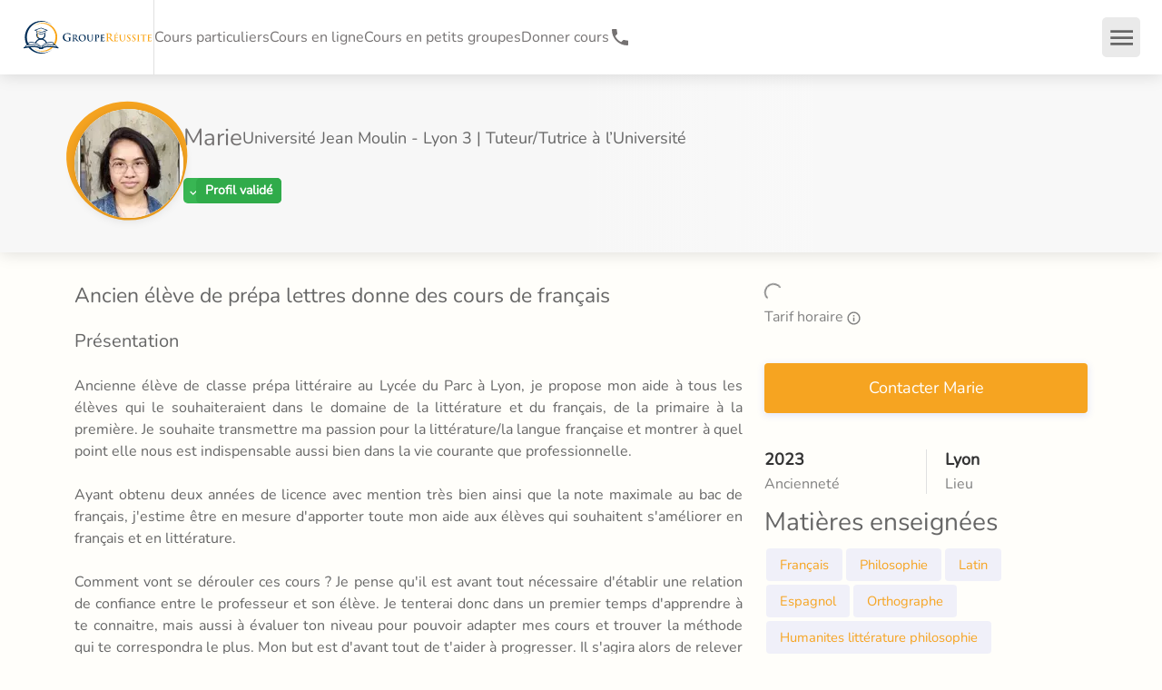

--- FILE ---
content_type: text/css; charset=UTF-8
request_url: https://groupe-reussite.fr/_next/static/css/df05e4043fff025f.css
body_size: 6007
content:
._style_error-section__S__V_{padding:35px 0}._style_error-section__with-header-line__Jc4zF{margin-top:76px!important}._style_error-section__S__V_ ._style_error-message-server__NRMTO{min-height:calc(100vh - 250px);margin:auto}._style_error-section__S__V_ ._style_error-message__6Y7rW{display:flex;justify-content:center;align-items:center;flex-direction:column;text-align:center}._style_error-section__S__V_ ._style_error-message__icon__BLWoB{width:80px;height:80px;color:#f6a421;margin:0 0 20px}._style_error-section__S__V_ ._style_error-message__phone__p4QJ8{position:relative;color:#333;transition:all .3s}._style_error-section__S__V_ ._style_error-message__phone__p4QJ8:after{content:"";display:block;border-bottom:3px solid #f6a421;width:0;position:absolute;right:0;transition:.3s ease}._style_error-section__S__V_ ._style_error-message__phone__p4QJ8:hover:after{width:100%}._style_error-section__S__V_ ._style_error-message__6Y7rW h1{margin-bottom:20px}._style_error-section__S__V_ ._style_error-message__6Y7rW h1,._style_error-section__S__V_ ._style_error-message__6Y7rW h2{font-size:24px}._style_details-teacher-Skeleton__lesson-title__uVz63{background-color:#f2f2f2;opacity:.6;width:300px;height:40px;margin-bottom:20px;border-radius:4px}._style_details-teacher-Skeleton__description-title__AeyBP,._style_details-teacher-Skeleton__methodology-title__pPy_O{background-color:#f2f2f2;opacity:.6;width:300px;height:20px;margin-bottom:20px;border-radius:4px}._style_details-teacher-Skeleton__degrees__tfbG_,._style_details-teacher-Skeleton__description__1WW45,._style_details-teacher-Skeleton__experiences__qbqRS,._style_details-teacher-Skeleton__methodology__pgZgf,._style_details-teacher-Skeleton__reviews__Zku_q{background-color:#f2f2f2;opacity:.6;width:100%;height:300px;margin-bottom:50px;border-radius:4px}._style_details-teacher-Skeleton__numbers__Ij_AO,._style_details-teacher-Skeleton__stats__3JRIv{height:70px}._style_details-teacher-Skeleton__btn__osVvX{height:55px}._style_details-teacher-Skeleton__map__diNbj{height:280px}._style_details-teacher-Skeleton__btn__osVvX,._style_details-teacher-Skeleton__map__diNbj,._style_details-teacher-Skeleton__numbers__Ij_AO,._style_details-teacher-Skeleton__stats__3JRIv{background-color:#f2f2f2;opacity:.6;width:100%;margin-bottom:25px;border-radius:4px}._style_reviews__VruwF{margin-bottom:60px}._style_reviews__VruwF ._style_no-information__7dadR{margin-top:40px;text-align:center}._style_reviews__VruwF ._style_boxed-list-headline__8XN6i ._style_boxed-list-item__Mzn58 h3{display:flex;align-items:center;margin-right:20px;margin-bottom:0}._style_reviews__VruwF ._style_boxed-list-item__Mzn58 ._style_item-details__Ge1ZW{display:flex;width:100%;align-items:center;flex-wrap:wrap}._style_reviews__VruwF ._style_item-name__t8TSV{font-family:Nunito,sans-serif;text-transform:none;font-size:16px;color:#333;font-weight:bolder;margin:0 20px 0 0;padding:0}._style_reviews__VruwF ._style_detail-item__dp7T5{display:flex;flex-wrap:wrap;align-self:center}._style_reviews__VruwF ._style_detail-item__dp7T5 ._style_detail-item-icon__glozG{font-size:16px;position:relative;top:4px;margin-right:3px;color:#777}._style_reviews__VruwF ._style_flex-nowrap__Cfei7{display:flex;flex-wrap:nowrap}._style_reviews__VruwF ._style_review_response__bhg9Y{margin:10px 0 0 20px;border-left:3px solid #febe42;padding:0 0 0 12px}._style_reviews__VruwF ._style_review_response__bhg9Y p{font-style:italic;margin-bottom:0;font-size:14px}@media(max-width:768px){._style_reviews__VruwF ._style_review_response__bhg9Y{margin-left:0}}._style_reviews__VruwF ._style_item-description__FlybM{display:flex;flex-direction:column;text-align:justify;white-space:pre-line}@media(max-width:768px){._style_reviews__VruwF ._style_item-description__FlybM{text-align:justify;white-space:pre-line}._style_reviews__VruwF{margin-bottom:20px}._style_reviews__VruwF ._style_boxed-list-headline__8XN6i ._style_boxed-list-item__Mzn58 h3{margin-bottom:0;font-size:18px;font-weight:500}}._style_pagination-container__yQopR{margin:60px 0}._style_pagination__wRvLv{text-align:center}._style_pagination-next-prev__xKk_2{position:relative;top:-66px}._style_pagination__wRvLv{display:flex;justify-content:center;align-items:center;margin:0;padding:0}._style_pagination__wRvLv li{display:inline-block;margin:0 5px;padding:0;cursor:pointer}._style_pagination__wRvLv li a{display:flex;justify-content:center;align-items:center;box-shadow:none}._style_pagination-next-prev__xKk_2 li a,._style_pagination__wRvLv li a{padding:10px 0;border-bottom:none;color:#333;background-color:rgba(0,0,0,0);font-weight:700;margin:0;line-height:22px;transition:all .2s ease-in-out;font-size:14px;float:left}._style_pagination-next-prev__xKk_2 li a{display:inline-block}._style_pagination__wRvLv li a{border-radius:4px;width:44px;height:44px;padding:0;line-height:44px}._style_pagination__wRvLv li a ._style_pagination-icon__3N6DZ{margin-left:0;line-height:44px;font-size:24px}._style_pagination__wRvLv li._style_blank__gna5w{color:#a0a0a0;padding:0 6px}._style_pagination__wRvLv li a._style_current-page__lGGGm,._style_pagination__wRvLv li a:hover,._style_section__i5xXF._style_gray__rS7gJ ._style_pagination__wRvLv ._style_pagination-arrow__M2BdJ:hover{background-color:#333;color:#fff;box-shadow:0 2px 8px rgba(0,0,0,.2)}._style_pagination__wRvLv li a._style_current-page__lGGGm{background-color:#f6a421;color:#fff;box-shadow:0 2px 8px rgba(102,103,107,.25)}._style_pagination__wRvLv ._style_pagination-arrow__M2BdJ{background-color:#f0f0f0}._style_pagination__wRvLv ._style_pagination-arrow--disabled__fhTJG a{color:#fff;background-color:#f0f0f0;box-shadow:none;outline:none;cursor:auto}._style_pagination__wRvLv ._style_pagination-arrow--disabled__fhTJG a:hover{color:#fff;background-color:#f0f0f0;box-shadow:none}._style_section__i5xXF._style_gray__rS7gJ ._style_pagination__wRvLv ._style_pagination-arrow__M2BdJ{background-color:#eaeaea}@media(max-width:768px){._style_pagination-container__yQopR{margin:20px 0}._style_pagination__wRvLv li{margin:0 3px}._style_pagination__wRvLv li a{width:34px;height:34px;line-height:34px}._style_pagination__wRvLv li a ._style_pagination-icon__3N6DZ{line-height:34px;font-size:20px}}@media(max-width:480px){._style_pagination__wRvLv li{margin:0 3px}._style_pagination__wRvLv li a{width:34px;height:34px;line-height:34px}._style_pagination__wRvLv li a ._style_pagination-icon__3N6DZ{line-height:34px;font-size:20px}}._style_teacher-profile-content__BPXuN{margin-top:50px}._style_teacher-profile-content__BPXuN ._style_teacher-content-container__jXQZv{min-height:800px}._style_teacher-profile-content__BPXuN ._style_teacher-content-container__jXQZv ._style_header-shrinked__KQfR4{margin-top:350px}._style_teacher-profile-content__BPXuN ._style_teacher-content-container__jXQZv h1{font-size:23px}._style_teacher-profile-content__BPXuN ._style_teacher-content-container__jXQZv h2{font-size:20px}._style_teacher-profile-content__BPXuN ._style_teacher-content-container__jXQZv ._style_row__x3ZuQ:after,._style_teacher-profile-content__BPXuN ._style_teacher-content-container__jXQZv ._style_row__x3ZuQ:before{content:none}._style_teacher-profile-content__BPXuN ._style_teacher-content-container-right__FWG7_{padding-right:30px}._style_teacher-profile-content__BPXuN ._style_teacher-content-container__jXQZv ._style_no-information__jDrD4{margin-top:40px;text-align:center}._style_teacher-profile-content__BPXuN ._style_teacher-content-container__jXQZv ._style_teacher-footer-icon__a9Krv{font-size:16px;position:relative;top:-2px;margin-right:3px;color:#333}._style_teacher-profile-content__BPXuN ._style_teacher-content-container__jXQZv ._style_teacher-profile-description__XhMqB,._style_teacher-profile-content__BPXuN ._style_teacher-content-container__jXQZv ._style_teacher-profile-methodology__x5gi5{text-align:justify;white-space:pre-line;display:inline-block}@media(max-width:768px){._style_teacher-profile-content__BPXuN ._style_teacher-content-container__jXQZv ._style_teacher-profile-description__XhMqB,._style_teacher-profile-content__BPXuN ._style_teacher-content-container__jXQZv ._style_teacher-profile-methodology__x5gi5{display:inline-block;text-align:justify;white-space:pre-line}}._style_teacher-profile-content__BPXuN ._style_teacher-content-container__jXQZv ._style_teacher-profile-description__XhMqB>*,._style_teacher-profile-content__BPXuN ._style_teacher-content-container__jXQZv ._style_teacher-profile-methodology__x5gi5>*{text-align:justify;white-space:pre-line;display:inline-block}@media(max-width:768px){._style_teacher-profile-content__BPXuN ._style_teacher-content-container__jXQZv ._style_teacher-profile-description__XhMqB>*,._style_teacher-profile-content__BPXuN ._style_teacher-content-container__jXQZv ._style_teacher-profile-methodology__x5gi5>*{display:inline-block;text-align:justify;white-space:pre-line}}._style_teacher-profile-content__BPXuN ._style_teacher-content-container__cta__Ks5J2{display:flex;flex-direction:column}._style_teacher-profile-content__BPXuN ._style_teacher-content-container__jXQZv ._style_teacher-profile-content-button-wrapper-infos__NK9W3{margin-bottom:15px}._style_teacher-profile-content__BPXuN ._style_teacher-content-container__jXQZv ._style_teacher-profile-content-button-wrapper-infos__NK9W3 ._style_teacher-profile-content-button-infos__URVFv{background-color:#183153}._style_teacher-profile-content__BPXuN ._style_teacher-content-container__jXQZv ._style_teacher-profile-content-button-wrapper__rN5Qp{margin-bottom:40px}._style_teacher-profile-content__BPXuN ._style_teacher-content-container__jXQZv ._style_teacher-profile-content-button-wrapper__rN5Qp ._style_teacher-profile-content-button__Ft5C3{display:flex;justify-content:center;align-items:center;background-color:#f6a421;color:#fff;border:none;border-radius:4px}._style_teacher-profile-content__BPXuN ._style_teacher-content-container__jXQZv ._style_teacher-profile-content-button-wrapper__rN5Qp ._style_teacher-profile-content-button__Ft5C3 span{max-width:300px;white-space:nowrap;overflow:hidden;text-overflow:ellipsis}._style_teacher-profile-content__BPXuN ._style_teacher-content-container__jXQZv ._style_teacher-profile-content-button-wrapper-infos__NK9W3,._style_teacher-profile-content__BPXuN ._style_teacher-content-container__jXQZv ._style_teacher-profile-content-button-wrapper__rN5Qp{width:100%;box-shadow:0 2px 8px rgba(42,65,232,.15);transition:.3s}._style_teacher-profile-content__BPXuN ._style_teacher-content-container__jXQZv ._style_teacher-profile-content-button-wrapper-infos__NK9W3 ._style_teacher-profile-content-button-infos__URVFv,._style_teacher-profile-content__BPXuN ._style_teacher-content-container__jXQZv ._style_teacher-profile-content-button-wrapper-infos__NK9W3 ._style_teacher-profile-content-button__Ft5C3,._style_teacher-profile-content__BPXuN ._style_teacher-content-container__jXQZv ._style_teacher-profile-content-button-wrapper__rN5Qp ._style_teacher-profile-content-button-infos__URVFv,._style_teacher-profile-content__BPXuN ._style_teacher-content-container__jXQZv ._style_teacher-profile-content-button-wrapper__rN5Qp ._style_teacher-profile-content-button__Ft5C3{text-overflow:ellipsis;overflow:hidden;white-space:nowrap;width:100%;height:55px;font-size:18px;transition:.3s;outline:none}._style_teacher-profile-content__BPXuN ._style_teacher-content-container__jXQZv ._style_teacher-profile-content-button-wrapper-infos__NK9W3 ._style_teacher-profile-content-button--contacted__LnaT3,._style_teacher-profile-content__BPXuN ._style_teacher-content-container__jXQZv ._style_teacher-profile-content-button-wrapper-infos__NK9W3 ._style_teacher-profile-content-button--registered__00h2q,._style_teacher-profile-content__BPXuN ._style_teacher-content-container__jXQZv ._style_teacher-profile-content-button-wrapper-infos__NK9W3 ._style_teacher-profile-content-button-infos--contacted__rWK1R,._style_teacher-profile-content__BPXuN ._style_teacher-content-container__jXQZv ._style_teacher-profile-content-button-wrapper-infos__NK9W3 ._style_teacher-profile-content-button-infos--registered__ry0J_,._style_teacher-profile-content__BPXuN ._style_teacher-content-container__jXQZv ._style_teacher-profile-content-button-wrapper__rN5Qp ._style_teacher-profile-content-button--contacted__LnaT3,._style_teacher-profile-content__BPXuN ._style_teacher-content-container__jXQZv ._style_teacher-profile-content-button-wrapper__rN5Qp ._style_teacher-profile-content-button--registered__00h2q,._style_teacher-profile-content__BPXuN ._style_teacher-content-container__jXQZv ._style_teacher-profile-content-button-wrapper__rN5Qp ._style_teacher-profile-content-button-infos--contacted__rWK1R,._style_teacher-profile-content__BPXuN ._style_teacher-content-container__jXQZv ._style_teacher-profile-content-button-wrapper__rN5Qp ._style_teacher-profile-content-button-infos--registered__ry0J_{color:#fff;background-color:#449626;cursor:not-allowed}._style_teacher-profile-content__BPXuN ._style_teacher-content-container__jXQZv ._style_teacher-profile-content-button-wrapper-infos__NK9W3:hover,._style_teacher-profile-content__BPXuN ._style_teacher-content-container__jXQZv ._style_teacher-profile-content-button-wrapper__rN5Qp:hover{box-shadow:0 2px 8px rgba(42,65,232,.35)}._style_teacher-profile-content__BPXuN ._style_teacher-content-container__jXQZv ._style_teacher-profile-content-contacted__t9m1A{display:flex;align-items:center;justify-content:center;width:100%;height:55px;font-size:18px;background-color:#b4d5a8;color:#fff;border-radius:4px;margin-bottom:15px;opacity:70%}._style_teacher-profile-content__BPXuN ._style_teacher-content-container__jXQZv ._style_teacher-profile-content-contacted__t9m1A span{margin-left:7px}._style_teacher-profile-content__BPXuN ._style_teacher-content-container__jXQZv ._style_after-tax-credit-price-container__6q8Xi{min-height:106px}._style_teacher-profile-content__BPXuN ._style_teacher-content-container__jXQZv ._style_profile-overview__QwUw_{display:flex;line-height:22px;align-items:flex-start;margin-bottom:15px;width:100%}._style_teacher-profile-content__BPXuN ._style_teacher-content-container__jXQZv ._style_profile-overview__QwUw_ ._style_overview-item__EVOiM{flex:1 1;border-right:1px solid #e0e0e0;margin-right:0;padding-right:20px;flex-grow:1}@media(max-width:768px){._style_teacher-profile-content__BPXuN ._style_teacher-content-container__jXQZv ._style_profile-overview__QwUw_ ._style_overview-item__EVOiM{border-right:none;border-bottom:1px solid #e0e0e0}._style_teacher-profile-content__BPXuN ._style_teacher-content-container__jXQZv ._style_profile-overview__QwUw_ ._style_overview-item__after-tax__Of18V{border-bottom:0}}._style_teacher-profile-content__BPXuN ._style_teacher-content-container__jXQZv ._style_profile-overview__QwUw_ ._style_overview-item__EVOiM:not(:first-child){padding-left:20px}._style_teacher-profile-content__BPXuN ._style_teacher-content-container__jXQZv ._style_profile-overview__QwUw_ ._style_overview-item__EVOiM:last-child{border-right:0;padding-right:0}._style_teacher-profile-content__BPXuN ._style_teacher-content-container__jXQZv ._style_profile-overview__QwUw_ ._style_overview-item__hourly-rate__FsniA{white-space:nowrap}._style_teacher-profile-content__BPXuN ._style_teacher-content-container__jXQZv ._style_profile-overview__QwUw_ ._style_overview-item__EVOiM strong{display:block;font-weight:600;color:#333;font-size:18px;margin-bottom:5px}._style_teacher-profile-content__BPXuN ._style_teacher-content-container__jXQZv ._style_profile-overview__QwUw_ ._style_overview-item__EVOiM span{color:gray}._style_teacher-profile-content__BPXuN ._style_teacher-content-container__jXQZv ._style_profile-overview__QwUw_ ._style_overview-item__EVOiM ._style_hourly-rate-subtitle__WKP5H{display:flex;flex-direction:row}._style_teacher-profile-content__BPXuN ._style_teacher-content-container__jXQZv ._style_profile-overview__QwUw_ ._style_overview-item__EVOiM ._style_hourly-rate-subtitle__icon__BIsPC{margin-left:3px;font-size:17px}._style_teacher-profile-content__BPXuN ._style_teacher-content-container__jXQZv ._style_profile-overview__QwUw_ ._style_overview-item__EVOiM ._style_hourly-rate-subtitle__icon-wrapper__kslsu{margin-bottom:25px}._style_teacher-profile-content__BPXuN ._style_teacher-content-container__jXQZv ._style_profile-overview__QwUw_ ._style_overview-item__EVOiM ._style_hourly-rate-subtitle__WKP5H ._style_hourly-rate_tooltip--no-level___jI4R{padding-left:50px}._style_teacher-profile-content__BPXuN ._style_teacher-content-container__jXQZv ._style_profile-overview__QwUw_ ._style_overview-item__EVOiM ._style_after-tax-credit-price__CjDOq{display:flex;border-radius:5px;padding:10px 15px;align-items:center;justify-content:space-between;box-shadow:0 2px 8px rgba(42,65,232,.15);color:#686868}._style_teacher-profile-content__BPXuN ._style_teacher-content-container__jXQZv ._style_profile-overview__QwUw_ ._style_overview-item__EVOiM ._style_after-tax-credit-price__CjDOq ._style_price-tag___xi4x{flex:1 1}._style_teacher-profile-content__BPXuN ._style_teacher-content-container__jXQZv ._style_profile-overview__QwUw_ ._style_overview-item__EVOiM ._style_after-tax-credit-price__CjDOq ._style_flag-i__t7qU4{display:flex;flex-direction:row;align-items:center;margin-left:5px;width:90px}._style_teacher-profile-content__BPXuN ._style_teacher-content-container__jXQZv ._style_profile-overview__QwUw_ ._style_overview-item__EVOiM ._style_after-tax-credit-price__CjDOq strong{color:#000;font-weight:500}._style_teacher-profile-content__BPXuN ._style_teacher-content-container__jXQZv ._style_profile-overview__QwUw_ ._style_overview-item__EVOiM ._style_after-tax-credit-price__CjDOq span{font-size:15px;color:#686868}._style_teacher-profile-content__BPXuN ._style_teacher-content-container__jXQZv ._style_profile-overview__QwUw_ ._style_overview-item__EVOiM ._style_after-tax-credit-price__CjDOq img{max-height:40px}._style_teacher-profile-content__BPXuN ._style_teacher-content-container__jXQZv ._style_profile-overview__QwUw_ ._style_overview-item__EVOiM ._style_after-tax-credit-price__icon__5eGna{font-size:25px;position:relative;top:-2px;margin-right:-6px;margin-left:4px}._style_teacher-profile-content__BPXuN ._style_teacher-content-container__jXQZv ._style_sidebar-widget__luMYF{margin-bottom:40px}._style_teacher-profile-content__BPXuN ._style_teacher-content-container__jXQZv ._style_box-list-item__P4GuH strong{font-weight:bolder;color:#333}._style_teacher-profile-content__BPXuN ._style_teacher-content-container__jXQZv ._style_box-list-item__P4GuH span{color:gray}._style_teacher-profile-content__BPXuN ._style_teacher-content-container__jXQZv ._style_teacher-indicators__kNTMW{display:flex;flex-wrap:wrap;width:calc(100% + 30px);line-height:24px}._style_teacher-profile-content__BPXuN ._style_teacher-content-container__jXQZv ._style_teacher-indicators__kNTMW ._style_indicator__wRoLo{width:calc(50% - 31px);margin-right:30px;display:flex;flex-direction:column}._style_teacher-profile-content__BPXuN ._style_teacher-content-container__jXQZv ._style_teacher-indicators__kNTMW ._style_indicator__wRoLo strong{color:#333;font-weight:600}._style_teacher-profile-content__BPXuN ._style_teacher-content-container__jXQZv ._style_teacher-indicators__kNTMW ._style_indicator-tootlip__icon__KRc6g{width:20px;height:20px;margin-left:2px}._style_teacher-profile-content__BPXuN ._style_teacher-content-container__jXQZv ._style_teacher-indicators__kNTMW ._style_indicator-label____s2t{white-space:nowrap}._style_teacher-profile-content__BPXuN ._style_teacher-content-container__jXQZv ._style_teacher-indicators__kNTMW ._style_indicator-bar__N20Xi{width:100%;height:4px;background-color:#e0e0e0;border-radius:10px;position:relative;margin:10px 0;transition:1s}._style_teacher-profile-content__BPXuN ._style_teacher-content-container__jXQZv ._style_teacher-indicators__kNTMW ._style_indicator-bar__N20Xi span{width:100%;height:4px;background-color:#e0e0e0;border-radius:10px;position:relative;transition:1s;width:0;background-color:#f6a421;position:absolute;top:0;margin:0}._style_teacher-tags__FFYvS{display:block;margin:10px 0 3px}._style_teacher-tags__FFYvS span{transition:.3s;font-size:14.7px;border-radius:4px;background-color:rgba(42,65,232,.07);color:#f6a421;display:inline-block;padding:6px 15px;margin:2px;line-height:24px}._style_attachments-container__50_yI{display:flex;flex-wrap:wrap;flex-direction:row;width:calc(100% + 20px);margin-bottom:-30px}._style_attachment-box__PE3Jt{display:flex;margin:0 20px 20px 0;background-color:#f4f4f4;border-radius:4px 0 4px 4px;font-weight:600;padding:15px 25px 45px 20px;line-height:24px;flex-direction:column;color:#666;transition:.3s;flex-grow:0;flex-shrink:1;flex-basis:calc(50% - 21px);cursor:default;position:relative}._style_single-page-section__3UyvJ{white-space:normal!important}._style_single-page-section__3UyvJ ._style_attachment-box__PE3Jt{flex-grow:0;flex-shrink:1;flex-basis:calc(33% - 20px)}._style_single-page-section__3UyvJ ._style_attachments-container__50_yI{margin-bottom:-20px}a._style_attachment-box__PE3Jt{cursor:pointer}._style_attachment-box__PE3Jt:before{content:"";position:absolute;top:0;right:0;border-color:rgba(0,0,0,.15) #fff;border-style:solid;border-width:0 20px 20px 0;transition:.3s;border-radius:0 0 0 4px}a._style_attachment-box__PE3Jt:hover{background-color:#f6a421;color:#fff}a._style_attachment-box__PE3Jt:hover:before{border-color:rgba(0,0,0,.25) #fff}._style_attachment-box__PE3Jt span{font-size:14px;line-height:20px;display:inline-block;flex:auto}._style_attachment-box__PE3Jt i{display:block;font-style:normal;font-size:14px;color:#999;font-weight:500;margin-top:10px;position:absolute;bottom:10px;transition:.3s}a._style_attachment-box__PE3Jt:hover i{color:hsla(0,0%,100%,.7)}._style_attachment-box__PE3Jt ._style_remove-attachment__5XBwN{position:absolute;bottom:10px;right:10px;color:#fff;background-color:#dc3139;box-shadow:0 3px 8px rgba(234,65,81,.15);height:28px;width:28px;line-height:28px;border-radius:3px;font-weight:500;font-size:14px;transition:.3s;opacity:0;transform:translateY(3px)}._style_attachment-box__PE3Jt ._style_remove-attachment__5XBwN:before{content:"";font-family:Feather-Icons}._style_attachment-box__PE3Jt:hover ._style_remove-attachment__5XBwN{opacity:1;transform:translateY(0)}@media(max-width:1240px){._style_profile-overview__QwUw_{display:block;width:100%}._style_profile-overview__QwUw_ ._style_overview-item__EVOiM{display:block;width:100%;border-right:0;padding:15px 0;margin:0}._style_profile-overview__QwUw_ ._style_overview-item__EVOiM:last-child{border-right:none;border-bottom:none}}@media(min-width:768px){._style_teacher-profile-content__BPXuN ._style_teacher-content-container__jXQZv,._style_teacher-profile-content__BPXuN ._style_teacher-content-container__with-header-line__xCX84{margin-top:230px}._style_teacher-profile-content__BPXuN ._style_teacher-content-container__jXQZv ._style_teacher-indicators__kNTMW{width:100%;display:flex;justify-content:center;align-items:center;flex-direction:column}._style_teacher-profile-content__BPXuN ._style_teacher-content-container__jXQZv ._style_teacher-indicators__kNTMW ._style_indicator__wRoLo{width:100%!important;display:flex;flex-direction:column;justify-content:center;align-items:center;margin-right:0!important}._style_teacher-profile-content__BPXuN ._style_teacher-content-container__jXQZv ._style_teacher-indicators__kNTMW span,._style_teacher-profile-content__BPXuN ._style_teacher-content-container__jXQZv ._style_teacher-indicators__kNTMW strong{font-size:16px;width:100%}}@media(max-width:768px){._style_teacher-profile-content-right__WPyXn{padding-right:15px}._style_teacher-profile-content__BPXuN h1{font-size:23px}._style_teacher-profile-content__BPXuN h2{font-size:20px}._style_attachments-container__50_yI,._style_attachments-container__50_yI ._style_attachment-box__PE3Jt{display:block;width:100%}._style_boxed-list-item__z_pmv ._style_item-image__bNW4Z{display:none}._style_profile-overview__QwUw_{display:flex;flex-direction:column;justify-content:center;align-items:flex-start}._style_profile-overview__QwUw_ ._style_price-container__ZtQrK{display:flex!important;flex-direction:row!important;align-items:center!important;justify-content:space-between!important;padding:0!important}._style_profile-overview__QwUw_ ._style_overview-item__EVOiM{display:flex;justify-content:center;align-items:flex-start;flex-direction:column}._style_profile-overview__QwUw_ ._style_overview-item__EVOiM:not(:first-child){padding-left:0!important}._style_profile-overview__QwUw_ ._style_overview-item__EVOiM>*{white-space:normal}._style_profile-overview__QwUw_ ._style_overview-item__EVOiM ._style_after-tax-credit-price__CjDOq{width:100%}._style_profile-overview__QwUw_ ._style_overview-item__EVOiM ._style_hourly-rate-subtitle__WKP5H{align-items:center}._style_profile-overview__QwUw_ ._style_overview-item__EVOiM ._style_hourly-rate-subtitle__icon-wrapper__kslsu{margin-bottom:4px!important}._style_profile-overview__QwUw_ ._style_overview-item__EVOiM ._style_hourly-rate-subtitle__WKP5H ._style_hourly-rate_tooltip__I8nt7{left:-22px!important}._style_profile-overview__QwUw_ ._style_overview-item__EVOiM ._style_hourly-rate-subtitle__WKP5H ._style_hourly-rate_tooltip__I8nt7:after{left:42%}._style_profile-overview__QwUw_ ._style_overview-item__EVOiM ._style_hourly-rate-subtitle__WKP5H ._style_hourly-rate_tooltip__online--mobile__NFqNV{left:4px!important}._style_profile-overview__QwUw_ ._style_overview-item__EVOiM ._style_hourly-rate__container__qpr3M{width:65%;height:86px;display:flex;flex-direction:column;justify-content:flex-start}._style_profile-overview__QwUw_ ._style_overview-item__EVOiM ._style_hourly-rate__container--online__jwfJR{height:100%;padding:0}._style_profile-overview__QwUw_ ._style_overview-item__EVOiM ._style_hourly-rate__container--online__jwfJR>*{text-align:left!important;align-items:flex-start!important;justify-content:flex-start!important}._style_profile-overview__QwUw_ ._style_overview-item__EVOiM ._style_hourly-rate__container__qpr3M ._style_overview-item__hourly-rate__FsniA{white-space:normal;margin-top:10px}._style_profile-overview__QwUw_ ._style_overview-item__EVOiM ._style_after-tax-credit__KSkA3{width:100%;justify-content:flex-start;align-items:center;margin-bottom:0;height:115px}._style_profile-overview__QwUw_ ._style_overview-item__EVOiM ._style_after-tax-credit__KSkA3 ._style_after-tax-credit-price__CjDOq{flex-direction:column!important;width:100%;padding:6px!important}._style_profile-overview__QwUw_ ._style_overview-item__EVOiM ._style_after-tax-credit__KSkA3 ._style_after-tax-credit-price__CjDOq img{max-height:20px!important}._style_profile-overview__QwUw_ ._style_overview-item__EVOiM ._style_after-tax-credit__KSkA3 ._style_after-tax-credit-price__CjDOq ._style_price-tag___xi4x{width:100%;align-items:flex-start;margin-bottom:5px;margin-left:4px}._style_profile-overview__QwUw_ ._style_overview-item__EVOiM ._style_after-tax-credit__KSkA3 ._style_after-tax-credit-price__CjDOq ._style_price-tag___xi4x span,._style_profile-overview__QwUw_ ._style_overview-item__EVOiM ._style_after-tax-credit__KSkA3 ._style_after-tax-credit-price__CjDOq ._style_price-tag___xi4x strong{font-weight:600!important;font-size:18px!important;color:#333!important}._style_sidebar-widget__luMYF h3{font-size:20px;width:100%}._style_teacher-tags__FFYvS{width:100%;margin:0}}@media(max-width:899px){._style_teacher-profile-content__with-header-line__tFLpb{margin-top:76px!important}._style_teacher-profile-content__BPXuN ._style_teacher-content-container__jXQZv{margin-top:-40px}._style_teacher-profile-content__cta__i5Lxa{position:fixed!important;display:flex;flex-direction:column;width:100%!important;bottom:0;right:0;background-color:#fff;z-index:999;padding:10px}._style_teacher-profile-content__cta__i5Lxa button{height:50px!important}._style_teacher-profile-content-button-wrapper-infos__NK9W3{margin-bottom:0!important;padding-bottom:0!important}._style_teacher-profile-content-button-wrapper__rN5Qp{margin-bottom:0!important}._style_teacher-profile-content-button-wrapper__rN5Qp ._style_teacher-profile-content-button__Ft5C3{display:flex;align-items:center;justify-content:space-between!important}._style_teacher-profile-content-button-wrapper__rN5Qp ._style_teacher-profile-content-button__container__nt5oC{display:flex;align-items:center;text-align:left}._style_teacher-profile-content-button-wrapper__rN5Qp ._style_teacher-profile-content-button__img___t5ew{width:35px;height:35px;border-radius:50%;cursor:pointer;transform:translateZ(0);-o-object-fit:cover;object-fit:cover;margin-right:4px;margin-left:4px}._style_teacher-profile-content-button-wrapper__rN5Qp ._style_teacher-profile-content-button__content__wwTgD{line-height:1.3;justify-content:flex-start;display:flex;flex-direction:column}._style_teacher-profile-content-button-wrapper__rN5Qp ._style_teacher-profile-content-button__recap__Ri_L7{display:flex;align-items:center}._style_teacher-profile-content-button-wrapper__rN5Qp ._style_teacher-profile-content-button__recap__Ri_L7>*{margin-right:5px}._style_teacher-profile-content-button-wrapper__rN5Qp ._style_teacher-profile-content-button__separator__d2oFF{display:inline-block;width:10px;height:10px;background-color:#fff;border-radius:50px}._style_teacher-profile-content-button-wrapper__rN5Qp ._style_teacher-profile-content-button__hourly-rate___XTBH,._style_teacher-profile-content-button-wrapper__rN5Qp ._style_teacher-profile-content-button__name__6tzjw{display:inline-block;font-size:14px;font-weight:700;white-space:nowrap}._style_teacher-profile-content-button-wrapper__rN5Qp ._style_teacher-profile-content-button__name__6tzjw{max-width:80px;white-space:nowrap;overflow:hidden;text-overflow:ellipsis}._style_teacher-profile-content-button-wrapper__rN5Qp ._style_teacher-profile-content-button__after-tax-credit__IqziW{text-align:left;font-size:14px}._style_teacher-profile-content-button-wrapper__rN5Qp ._style_teacher-profile-content-button__contact__ZI4mw{background-color:#fff;color:#333;padding:0 8px;border-radius:80px 80px;opacity:.9;font-size:14px;text-align:right;margin-right:20px}._style_teacher-profile-content-button-wrapper__rN5Qp ._style_teacher-profile-content-button__contact__icon__AA8rk{font-size:14px;margin-left:2px;color:#449626}._style_teacher-profile-content-button-wrapper-infos__NK9W3,._style_teacher-profile-content-button-wrapper__rN5Qp{background-color:rgba(0,0,0,0);background-color:#fff;box-shadow:none!important}._style_after-tax-credit-price__CjDOq{height:86px}._style_after-tax-credit-price__subtitle__t9VmR{display:inline-block;text-align:left;margin-left:5px}._style_after-tax-credit-price__CjDOq ._style_profile-overview__QwUw_ ._style_overview-item__EVOiM{flex-direction:column!important}._style_after-tax-credit-price__CjDOq ._style_flag-i__t7qU4{margin-left:4px!important}}@media(min-width:900px){._style_teacher-profile-content-button__container__nt5oC{display:none}}@media(min-width:600px)and (max-width:899px){._style_teacher-profile-content-button__Ft5C3{padding-left:50px;padding-right:50px}}._style_wrapper__size__thin__aG7Ah{max-height:33px;min-width:0;min-width:auto;width:auto}._style_wrapper__size__default__sWESP{max-height:165px}._style_wrapper__full-width__rmPFb{width:100%}._style_button__dPaMD{display:flex;align-items:center;justify-content:center;gap:10px;box-shadow:none;padding:10px 20px;transition:all .2s ease-in-out;cursor:pointer;overflow:hidden;border:none;border-radius:4px}._style_button__size__thin__LuZx2{font-size:14px;font-weight:700;padding-left:10px;padding-right:10px;border-radius:8px;line-height:15px}._style_button__size__default__BuwK3{font-size:16px;max-height:45px}._style_button__default__primary__fZAga{color:#fff;background-color:#f6a421}._style_button__default__primary__fZAga:hover{background-color:rgb(194.6103896104,122.7272727273,7.8896103896)}._style_button__default__secondary___yvPX{color:#fff;background-color:#183153}._style_button__default__secondary___yvPX:hover{background-color:rgb(41.1588785047,84.0327102804,142.3411214953)}._style_button__default__success__QM3eo{background-color:#d4edd9!important;border-color:#d4edd9!important;color:#449626!important}._style_button__default__grey__LcuTs{background-color:#eaeaea;color:#666}._style_button__default__grey__LcuTs:hover{background-color:#e0e0e0}._style_button__outlined__primary__EK1zv{color:#f6a421;background-color:#fff;border:2px solid}._style_button__outlined__primary__EK1zv:hover{color:rgb(194.6103896104,122.7272727273,7.8896103896);border-color:rgb(194.6103896104,122.7272727273,7.8896103896)}._style_button__outlined__secondary__OsQCl{color:#183153;background-color:#fff;border:2px solid}._style_button__outlined__secondary__OsQCl:hover{color:rgb(41.1588785047,84.0327102804,142.3411214953);border-color:rgb(41.1588785047,84.0327102804,142.3411214953)}._style_button__outlined__success__lKCrg{background-color:#d4edd9!important;border-color:#d4edd9!important;color:#449626!important}._style_button__success__bWyW1{background-color:#d4edd9;border-color:#d4edd9;color:#449626;pointer-events:none}._style_button__full-width__SrIut{width:100%}._style_button__dPaMD:disabled{cursor:not-allowed;background-color:#e9ecef;color:gray}._style_secondary-button___emmR{background-color:#183153;color:#fff}._style_secondary-button___emmR:hover{background-color:rgb(41.1588785047,84.0327102804,142.3411214953)}._style_button--grey__XUR29{background-color:#eaeaea;color:#666}._style_button--grey__XUR29:hover{background-color:#e0e0e0}._style_primary-button__tAhru{background-color:#183153;color:#fff}._style_primary-button__tAhru:hover{background-color:rgb(194.6103896104,122.7272727273,7.8896103896)}._style_button-sliding-icon__WaB8W{text-align:center;padding-left:1em}._style_button-sliding-icon__WaB8W ._style_sliding-icon__R0CXp{opacity:0;transition:.25s;display:inline-block;transform:translateX(-20px);color:#fff}._style_button-sliding-icon__WaB8W:hover ._style_sliding-icon__R0CXp{opacity:1;transform:translateX(0)}._style_button__dPaMD._style_button-sliding-icon__WaB8W{padding-left:22px;padding-right:0}._style_button__dPaMD._style_button-sliding-icon__WaB8W:hover{padding-left:11px;padding-right:11px}._style_button__dPaMD._style_button-sliding-icon__WaB8W:hover ._style_sliding-icon__R0CXp{opacity:1;transform:translateX(0)}._style_teachers-Skeleton__meBkc{display:flex}._style_teachers-Skeleton__item__hrosP{height:493px;width:100%;background-color:#f2f2f2;opacity:.6;border-radius:4px;margin:15px}@media(max-width:768px){._style_teachers-Skeleton__item__hrosP:not(:first-of-type){display:none}}._style_lesson-featured-teachers__FtHOI{padding:65px 0 70px}._style_lesson-featured-teachers__headline__4uOUJ{padding:0 16px 10px}._style_lesson-featured-teachers__link-to-all__5pIPy{display:flex;text-decoration:none;color:#f6a421}._style_lesson-featured-teachers__link-to-all__icon__WSrAM{margin-left:4px}._style_lesson-featured-teachers__link-to-all__5pIPy:hover{text-decoration:none;color:#333}._style_lesson-featured-teachers__link-to-profile__II8A_{display:flex;justify-content:center;margin-top:20px;width:100%}._style_lesson-featured-teachers__FtHOI ._style_no-lessons__w_aIJ{height:150px;display:flex;justify-content:center;align-items:center;flex-direction:column}._style_teachers-container__ctw3w ._style_slick-list__F292n{height:100%!important;padding:10px 0}._style_teachers-container__ctw3w ._style_slick-slide__Iu_Uy{opacity:0;transition:.4s;pointer-events:all}._style_teachers-container__ctw3w ._style_slick-slide__Iu_Uy>*{display:flex;justify-content:center}._style_teachers-carousel__i2Xjf._style_slick-initialized__6IN4o ._style_slick-slide__Iu_Uy{transform:scale(.85);transition:.4s;opacity:1}._style_teachers-carousel__i2Xjf._style_slick-initialized__6IN4o ._style_slick-slide__Iu_Uy._style_slick-active__Tg3p0{transform:scale(1);opacity:1}._style_teachers-carousel__i2Xjf ._style_slick-next__DhrUZ{right:-70px}._style_teachers-carousel__i2Xjf ._style_slick-prev__W7v28{left:-70px}._style_teachers-carousel__i2Xjf ._style_slick-next__DhrUZ,._style_teachers-carousel__i2Xjf ._style_slick-prev__W7v28{margin-top:35px}._style_teacher__ePBkk{display:flex;flex-direction:column;justify-content:center;border-radius:4px;box-shadow:0 2px 12px rgba(0,0,0,.12);background-color:#fff;transition:.3s;position:relative;cursor:default;min-width:260px;max-width:350px}._style_teacher__ePBkk:hover{box-shadow:0 2px 18px rgba(0,0,0,.14);transform:translateY(-4px)}._style_teacher__ePBkk ._style_bookmark-icon__Pam9W{cursor:pointer}._style_teacher-overview__gEADk{text-align:center;flex-grow:1;display:flex;flex-wrap:wrap;align-items:center;height:320px}._style_teacher-overview-inner__itSmb{flex:1 1}._style_teacher-overview__gEADk ._style_teacher-avatar__E_F3G{width:110px;height:110px;margin:0 auto;position:relative}._style_teacher-overview__gEADk ._style_teacher-avatar__E_F3G img{width:100px;height:100px;border-radius:50%;-o-object-fit:cover;object-fit:cover}._style_teacher-overview__gEADk ._style_teacher-avatar__E_F3G ._style_verified-badge__bPNhS{position:absolute;bottom:0;right:0}._style_teacher-rating__lE78Z{margin-top:5px;margin-bottom:-10px}._style_teacher-hours-given__11wK3{margin-top:20px;color:#666}._style_teacher-name__6OCrq{margin-top:19px}._style_teacher-name__6OCrq h4{font-size:18px;font-weight:700;color:#333;margin:0;cursor:pointer}._style_teacher-name__6OCrq h4 a{font-size:18px;font-weight:700;color:#333;padding:0 10px;cursor:pointer}._style_teacher-name__6OCrq img._style_flag__LBgXl{height:15px;border-radius:3px;position:relative;top:-1px;display:inline-block;box-shadow:0 0 3px rgba(0,0,0,.2);margin-left:4px;cursor:default}._style_teacher-name__6OCrq span{color:#888}._style_teacher-details__5Ihpp{padding:30px;background-color:#fafafa;flex-grow:0}._style_teacher-details__link-to-profile__Ok4rl{display:flex;justify-content:center;margin-top:20px;width:100%}._style_teacher-details__5Ihpp ._style_teacher-description__F8agu{color:gray;font-size:.94em;text-align:justify;display:-webkit-box;-webkit-line-clamp:6;line-clamp:6;-webkit-box-orient:vertical;overflow:hidden}._style_teachers-grid-layout__hNSTM ._style_teacher-details__5Ihpp{border-radius:0 0 4px 4px}._style_teachers-grid-layout__hNSTM ._style_teacher-details__5Ihpp a._style_button__7g8WE{display:block;text-align:center;width:100%!important;transition:.3s;box-shadow:0 4px 12px rgba(246,164,33,.1)}._style_teacher-details__5Ihpp a._style_button__7g8WE:hover{box-shadow:0 4px 12px rgba(246,164,33,.2)}._style_teacher-details-list__A2QCZ ul{display:flex;justify-content:space-between;list-style:none;padding:0;margin:0 0 5px;font-size:14.7px}._style_teacher-details-list__A2QCZ ul li{display:inline-block;margin-right:25px;line-height:23px;color:gray;margin-bottom:0}._style_teacher-details-list__A2QCZ ul li:last-child{margin-right:0}._style_teacher-details-list__A2QCZ ul li strong{display:block;color:#333}._style_teacher-details-list__A2QCZ ul li strong ._style_teacher-details-list__icon__YT22_{font-size:16px;position:relative;top:-1px;margin-right:1px;margin-left:-2px}._style_teacher-details-list__A2QCZ ul li ._style_teacher-details-list__location__mtRmy{overflow:hidden;text-overflow:ellipsis;white-space:nowrap;max-width:100px}._style_teacher-details-list__A2QCZ ul li._style_featured-teacher-location__POjgO{position:absolute}._style_teacher-details-list__A2QCZ ul li._style_featured-teacher-price__o7Qip{margin-left:100px}._style_teacher-detail-item__5PYWz{display:inline-block;margin:2px 10px 5px 0;color:#888}._style_teacher-detail-item__5PYWz a{color:#888}._style_teacher-detail-item__5PYWz a:hover{color:#f6a421}._style_teacher-detail-item__5PYWz i{position:relative;top:2px;margin-right:3px}@media(max-width:768px){._style_teacher-details-list__A2QCZ ul li._style_featured-teacher-location__POjgO{position:relative}._style_teacher-details-list__A2QCZ ul li._style_featured-teacher-location__POjgO ._style_teacher-details-list__location__mtRmy{overflow:hidden;text-overflow:ellipsis;white-space:nowrap;max-width:100px}._style_teacher-details-list__A2QCZ ul li._style_featured-teacher-price__o7Qip{margin-left:0}._style_teacher-details-list__A2QCZ ul li ._style_teacher-details-list__location__mtRmy{overflow:visible;max-width:none}}._style_tooltip-wrapper__Wwamb{display:inline-flex}._style_tooltip-wrapper__node__UhCWA{cursor:pointer}._style_tooltip-wrapper__node--full-with__vijls{width:100%}._style_main__ZTyNF{display:inline-flex;flex-direction:row;justify-content:center;align-items:baseline}._style_initialPrice__DwsSE{color:#9e9e9e;display:flex;flex-direction:row;align-items:center}._style_details-teacher-header-Skeleton__NBK_c,._style_details-teacher-header-Skeleton__left-side__wNcHq,._style_details-teacher-header-Skeleton__right-side__W7VKc{display:flex}._style_details-teacher-header-Skeleton__left-side__wNcHq{padding-right:70px;align-items:center}._style_details-teacher-header-Skeleton__right-side__W7VKc{display:flex;flex-direction:column}._style_details-teacher-header-Skeleton__avatar__DlCwa{background:#f2f2f2;opacity:.6;border-radius:50%;box-shadow:none;display:flex;padding:0;overflow:hidden;height:130px;flex:0 0 130px;width:110px}._style_details-teacher-header-Skeleton__title__gLVit{background-color:#f2f2f2;opacity:.6;height:40px;width:350px;margin:3px 0 10px}._style_details-teacher-header-Skeleton__subtitle___vSxX{background-color:#f2f2f2;opacity:.6;height:30px;width:320px;margin:0 0 12px}._style_details-teacher-header-Skeleton__details__SAiW3,._style_details-teacher-header-Skeleton__subjects__C2HSQ{margin-bottom:.5rem;background-color:#f2f2f2;opacity:.6;height:20px;width:500px}._style_map-auto-complete-input-wrapper__GkghU{width:100%}._style_map-auto-complete-input-wrapper__GkghU ._style_wrapper__input--disabled__xhd_h{cursor:not-allowed;background-color:#f2f2f2}._style_map-auto-complete-input__mGkyN::-moz-placeholder{font-size:18px;color:silver}._style_map-auto-complete-input__mGkyN::placeholder{font-size:18px;color:silver}._style_render-options__icon__tSiEQ.MuiGrid-item{display:"flex";width:44px}._style_render-options__icon__tSiEQ.MuiGrid-item svg.MuiSvgIcon-root{color:#666}._style_render-options__info__u_bNm.MuiGrid-item{width:calc(100% - 44px);word-wrap:"break-word"}._style_wrapper__MPzfP{position:relative;display:flex;justify-content:center;align-items:center}._style_wrapper__container__BqKgM{height:48px;width:48px;display:flex;align-items:center;justify-content:center;font-size:19px;background-color:#f8f8f8;border:1px solid #e0e0e0;box-sizing:border-box;border-radius:4px 0 0 4px}@media(max-width:768px){._style_wrapper__container__BqKgM{width:30px}}._style_wrapper__container__icon__8S_Ag{color:#a0a0a0;width:42px!important;height:19px!important}._style_wrapper__container__icon__password__MLtwM{position:absolute;right:12px;border:0!important}._style_wrapper__container--error__kfdS7{border-color:#ea5252}._style_wrapper__input__gxaZm{width:100%;height:48px;padding:0 10px;border:1px solid #e0e0e0;font-size:16px;box-shadow:0 1px 4px 0 rgba(0,0,0,.05);color:gray}._style_wrapper__input__gxaZm::-moz-placeholder{font-size:16px;color:silver}._style_wrapper__input__gxaZm::placeholder{font-size:16px;color:silver}._style_wrapper__input--disabled__xhd_h{cursor:not-allowed;background-color:#eaeaea;color:#838383}._style_wrapper__input--maxlength__XcR5m{padding:20px 100px 20px 18px}._style_wrapper__input--error__AEGLI{border-color:#ea5252}._style_wrapper__input--error-msg__g6t6q{color:#ea5252;max-width:-moz-fit-content;max-width:fit-content}._style_wrapper__input--capitalize__jGA39{text-transform:capitalize!important}._style_wrapper__input--uppercase__nvyqc{text-transform:uppercase!important}._style_wrapper__input__counter__P93qT{position:absolute;right:25px;bottom:22px}._style_wrapper__input__gxaZm{border-radius:0 4px 4px 0;border-left:none}._style_wrapper-round__SMJ6X{position:relative;display:flex;justify-content:center;align-items:center}._style_wrapper-round__container__ZCw_m{height:48px;width:48px;display:flex;align-items:center;justify-content:center;font-size:19px;background-color:#f8f8f8;border:1px solid #e0e0e0;box-sizing:border-box;border-radius:4px 0 0 4px}@media(max-width:768px){._style_wrapper-round__container__ZCw_m{width:30px}}._style_wrapper-round__container__icon__Mw5Bg{color:#a0a0a0;width:42px!important;height:19px!important}._style_wrapper-round__container__icon__password__Pb4wM{position:absolute;right:12px;border:0!important}._style_wrapper-round__container--error__pjI1I{border-color:#ea5252}._style_wrapper-round__input__UV3FA{width:100%;height:48px;padding:0 10px;border:1px solid #e0e0e0;font-size:16px;box-shadow:0 1px 4px 0 rgba(0,0,0,.05);color:gray}._style_wrapper-round__input__UV3FA::-moz-placeholder{font-size:16px;color:silver}._style_wrapper-round__input__UV3FA::placeholder{font-size:16px;color:silver}._style_wrapper-round__input--disabled__ddGBl{cursor:not-allowed;background-color:#eaeaea;color:#838383}._style_wrapper-round__input--maxlength__7cY_J{padding:20px 100px 20px 18px}._style_wrapper-round__input--error__Y0T1X{border-color:#ea5252}._style_wrapper-round__input--error-msg__DsbhJ{color:#ea5252;max-width:-moz-fit-content;max-width:fit-content}._style_wrapper-round__input--capitalize__TMjLy{text-transform:capitalize!important}._style_wrapper-round__input--uppercase__maMuI{text-transform:uppercase!important}._style_wrapper-round__input__counter__LpnNj{position:absolute;right:25px;bottom:22px}@media not all and (min-resolution:0.001dpcm){@supports(-webkit-appearance:none){._style_wrapper-round__input--disabled__ddGBl,._style_wrapper__input--disabled__xhd_h{color:#272829}}}@supports(-webkit-hyphens:none){._style_wrapper-round__input--disabled__ddGBl,._style_wrapper__input--disabled__xhd_h{color:#272829;opacity:1}}._style_password-validation-wrapper--hidden__bkUfa{margin-top:7px;visibility:hidden;opacity:0;transition:visibility .3s linear,opacity .3s linear}._style_password-validation-wrapper--visible__Yt3Sb{margin-top:7px;visibility:visible;transition:visibility .3s linear,opacity .3s linear;opacity:1}

--- FILE ---
content_type: text/css; charset=UTF-8
request_url: https://groupe-reussite.fr/_next/static/css/f28c277b21427d2c.css
body_size: -833
content:
._style_cta-help-footer__OPob_{z-index:0}._style_cta-help-footer__OPob_ ._style_cta-help-footer-title__n3g8o{margin-bottom:23px;line-height:46px;font-size:34px;font-weight:500;z-index:0}._style_cta-help-footer__OPob_ ._style_cta-help-footer-subtitle__F2SoF{font-size:18px;font-weight:300;line-height:31px;opacity:.85;margin:20px 0;z-index:0}._style_cta-help-footer__OPob_ ._style_cta-help-footer-actions__oBgvG{display:flex;justify-content:center;align-items:center;z-index:0}._style_cta-help-footer__OPob_ ._style_cta-help-footer-actions__oBgvG ._style_cta-help-footer-button-wrapper__UEYhY{margin-right:10px}._style_cta-help-footer__OPob_ ._style_cta-help-footer-actions__oBgvG ._style_cta-help-footer-button-wrapper__UEYhY ._style_cta-help-footer-button__Lxh6v{width:100%}._style_cta-help-footer__OPob_ ._style_cta-help-footer-actions__oBgvG ._style_cta-help-footer-button-wrapper__UEYhY ._style_cta-help-footer-button__Lxh6v ._style_cta-help-footer-button-icon__dnNp9{max-width:20px}._style_cta-help-footer__OPob_ ._style_cta-help-footer-actions__oBgvG>*{height:52px}._style_cta-help-footer__OPob_ ._style_background-image__esQxG{position:absolute;-o-object-fit:cover;object-fit:cover}@media(max-width:768px){._style_cta-help-footer__OPob_ ._style_cta-help-footer-actions__oBgvG{display:flex;flex-direction:column;justify-content:flex-start}._style_cta-help-footer__OPob_ ._style_cta-help-footer-actions__oBgvG>*{margin-top:20px}}

--- FILE ---
content_type: application/javascript; charset=UTF-8
request_url: https://groupe-reussite.fr/_next/static/chunks/6951-b0bbeeb4a53150c0.js
body_size: 2004
content:
"use strict";(self.webpackChunk_N_E=self.webpackChunk_N_E||[]).push([[6951],{3008:(e,t,r)=>{r.d(t,{A:()=>x});var o=r(14232),l=r(69241),a=r(13323),n=r(42666),i=r(39636),s=r(8902),c=r(6229),d=r(54611),p=r(21964),u=r(14457),m=r(21849);function h(e){return(0,m.Ay)("MuiFormControlLabel",e)}let b=(0,u.A)("MuiFormControlLabel",["root","labelPlacementStart","labelPlacementTop","labelPlacementBottom","disabled","label","error","required","asterisk"]);var v=r(87148),A=r(35585),f=r(37876);let y=e=>{let{classes:t,disabled:r,labelPlacement:o,error:l,required:n}=e,i={root:["root",r&&"disabled","labelPlacement".concat((0,p.A)(o)),l&&"error",n&&"required"],label:["label",r&&"disabled"],asterisk:["asterisk",l&&"error"]};return(0,a.A)(i,h,t)},g=(0,i.Ay)("label",{name:"MuiFormControlLabel",slot:"Root",overridesResolver:(e,t)=>{let{ownerState:r}=e;return[{["& .".concat(b.label)]:t.label},t.root,t["labelPlacement".concat((0,p.A)(r.labelPlacement))]]}})((0,s.A)(e=>{let{theme:t}=e;return{display:"inline-flex",alignItems:"center",cursor:"pointer",verticalAlign:"middle",WebkitTapHighlightColor:"transparent",marginLeft:-11,marginRight:16,["&.".concat(b.disabled)]:{cursor:"default"},["& .".concat(b.label)]:{["&.".concat(b.disabled)]:{color:(t.vars||t).palette.text.disabled}},variants:[{props:{labelPlacement:"start"},style:{flexDirection:"row-reverse",marginRight:-11}},{props:{labelPlacement:"top"},style:{flexDirection:"column-reverse"}},{props:{labelPlacement:"bottom"},style:{flexDirection:"column"}},{props:e=>{let{labelPlacement:t}=e;return"start"===t||"top"===t||"bottom"===t},style:{marginLeft:16}}]}})),k=(0,i.Ay)("span",{name:"MuiFormControlLabel",slot:"Asterisk"})((0,s.A)(e=>{let{theme:t}=e;return{["&.".concat(b.error)]:{color:(t.vars||t).palette.error.main}}})),x=o.forwardRef(function(e,t){var r;let a=(0,c.b)({props:e,name:"MuiFormControlLabel"}),{checked:i,className:s,componentsProps:p={},control:u,disabled:m,disableTypography:h,inputRef:b,label:x,labelPlacement:P="end",name:C,onChange:z,required:w,slots:R={},slotProps:j={},value:F,...S}=a,M=(0,n.A)(),B=null!=(r=null!=m?m:u.props.disabled)?r:null==M?void 0:M.disabled,L=null!=w?w:u.props.required,N={disabled:B,required:L};["checked","name","onChange","value","inputRef"].forEach(e=>{void 0===u.props[e]&&void 0!==a[e]&&(N[e]=a[e])});let E=(0,v.A)({props:a,muiFormControl:M,states:["error"]}),O={...a,disabled:B,labelPlacement:P,required:L,error:E.error},H=y(O),I={slots:R,slotProps:{...p,...j}},[T,q]=(0,A.A)("typography",{elementType:d.A,externalForwardedProps:I,ownerState:O}),V=x;return null==V||V.type===d.A||h||(V=(0,f.jsx)(T,{component:"span",...q,className:(0,l.A)(H.label,null==q?void 0:q.className),children:V})),(0,f.jsxs)(g,{className:(0,l.A)(H.root,s),ownerState:O,ref:t,...S,children:[o.cloneElement(u,N),L?(0,f.jsxs)("div",{children:[V,(0,f.jsxs)(k,{ownerState:O,"aria-hidden":!0,className:H.asterisk,children:[" ","*"]})]}):V]})})},9457:(e,t,r)=>{r.d(t,{A:()=>y});var o=r(14232),l=r(13323),a=r(21964),n=r(70568),i=r(39636),s=r(73923),c=r(42666),d=r(40550),p=r(14457),u=r(21849);function m(e){return(0,u.Ay)("PrivateSwitchBase",e)}(0,p.A)("PrivateSwitchBase",["root","checked","disabled","input","edgeStart","edgeEnd"]);var h=r(35585),b=r(37876);let v=e=>{let{classes:t,checked:r,disabled:o,edge:n}=e,i={root:["root",r&&"checked",o&&"disabled",n&&"edge".concat((0,a.A)(n))],input:["input"]};return(0,l.A)(i,m,t)},A=(0,i.Ay)(d.A)({padding:9,borderRadius:"50%",variants:[{props:{edge:"start",size:"small"},style:{marginLeft:-3}},{props:e=>{let{edge:t,ownerState:r}=e;return"start"===t&&"small"!==r.size},style:{marginLeft:-12}},{props:{edge:"end",size:"small"},style:{marginRight:-3}},{props:e=>{let{edge:t,ownerState:r}=e;return"end"===t&&"small"!==r.size},style:{marginRight:-12}}]}),f=(0,i.Ay)("input",{shouldForwardProp:n.A})({cursor:"inherit",position:"absolute",opacity:0,width:"100%",height:"100%",top:0,left:0,margin:0,padding:0,zIndex:1}),y=o.forwardRef(function(e,t){let{autoFocus:r,checked:o,checkedIcon:l,defaultChecked:a,disabled:n,disableFocusRipple:i=!1,edge:d=!1,icon:p,id:u,inputProps:m,inputRef:y,name:g,onBlur:k,onChange:x,onFocus:P,readOnly:C,required:z=!1,tabIndex:w,type:R,value:j,slots:F={},slotProps:S={},...M}=e,[B,L]=(0,s.A)({controlled:o,default:!!a,name:"SwitchBase",state:"checked"}),N=(0,c.A)(),E=e=>{P&&P(e),N&&N.onFocus&&N.onFocus(e)},O=e=>{k&&k(e),N&&N.onBlur&&N.onBlur(e)},H=e=>{if(e.nativeEvent.defaultPrevented)return;let t=e.target.checked;L(t),x&&x(e,t)},I=n;N&&void 0===I&&(I=N.disabled);let T="checkbox"===R||"radio"===R,q={...e,checked:B,disabled:I,disableFocusRipple:i,edge:d},V=v(q),_={slots:F,slotProps:{input:m,...S}},[D,X]=(0,h.A)("root",{ref:t,elementType:A,className:V.root,shouldForwardComponentProp:!0,externalForwardedProps:{..._,component:"span",...M},getSlotProps:e=>({...e,onFocus:t=>{var r;null==(r=e.onFocus)||r.call(e,t),E(t)},onBlur:t=>{var r;null==(r=e.onBlur)||r.call(e,t),O(t)}}),ownerState:q,additionalProps:{centerRipple:!0,focusRipple:!i,disabled:I,role:void 0,tabIndex:null}}),[W,G]=(0,h.A)("input",{ref:y,elementType:f,className:V.input,externalForwardedProps:_,getSlotProps:e=>({...e,onChange:t=>{var r;null==(r=e.onChange)||r.call(e,t),H(t)}}),ownerState:q,additionalProps:{autoFocus:r,checked:o,defaultChecked:a,disabled:I,id:T?u:void 0,name:g,readOnly:C,required:z,tabIndex:w,type:R,..."checkbox"===R&&void 0===j?{}:{value:j}}});return(0,b.jsxs)(D,{...X,children:[(0,b.jsx)(W,{...G}),B?l:p]})})},92158:(e,t,r)=>{r.d(t,{A:()=>S});var o=r(14232),l=r(69241),a=r(13323),n=r(92181),i=r(9457),s=r(46313),c=r(37876);let d=(0,s.A)((0,c.jsx)("path",{d:"M19 5v14H5V5h14m0-2H5c-1.1 0-2 .9-2 2v14c0 1.1.9 2 2 2h14c1.1 0 2-.9 2-2V5c0-1.1-.9-2-2-2z"}),"CheckBoxOutlineBlank"),p=(0,s.A)((0,c.jsx)("path",{d:"M19 3H5c-1.11 0-2 .9-2 2v14c0 1.1.89 2 2 2h14c1.11 0 2-.9 2-2V5c0-1.1-.89-2-2-2zm-9 14l-5-5 1.41-1.41L10 14.17l7.59-7.59L19 8l-9 9z"}),"CheckBox"),u=(0,s.A)((0,c.jsx)("path",{d:"M19 3H5c-1.1 0-2 .9-2 2v14c0 1.1.9 2 2 2h14c1.1 0 2-.9 2-2V5c0-1.1-.9-2-2-2zm-2 10H7v-2h10v2z"}),"IndeterminateCheckBox");var m=r(21964),h=r(70568),b=r(14457),v=r(21849);function A(e){return(0,v.Ay)("MuiCheckbox",e)}let f=(0,b.A)("MuiCheckbox",["root","checked","disabled","indeterminate","colorPrimary","colorSecondary","sizeSmall","sizeMedium"]);var y=r(39636),g=r(8902),k=r(41722),x=r(6229),P=r(16312),C=r(35585);let z=e=>{let{classes:t,indeterminate:r,color:o,size:l}=e,n={root:["root",r&&"indeterminate","color".concat((0,m.A)(o)),"size".concat((0,m.A)(l))]},i=(0,a.A)(n,A,t);return{...t,...i}},w=(0,y.Ay)(i.A,{shouldForwardProp:e=>(0,h.A)(e)||"classes"===e,name:"MuiCheckbox",slot:"Root",overridesResolver:(e,t)=>{let{ownerState:r}=e;return[t.root,r.indeterminate&&t.indeterminate,t["size".concat((0,m.A)(r.size))],"default"!==r.color&&t["color".concat((0,m.A)(r.color))]]}})((0,g.A)(e=>{let{theme:t}=e;return{color:(t.vars||t).palette.text.secondary,variants:[{props:{color:"default",disableRipple:!1},style:{"&:hover":{backgroundColor:t.vars?"rgba(".concat(t.vars.palette.action.activeChannel," / ").concat(t.vars.palette.action.hoverOpacity,")"):(0,n.X4)(t.palette.action.active,t.palette.action.hoverOpacity)}}},...Object.entries(t.palette).filter((0,k.A)()).map(e=>{let[r]=e;return{props:{color:r,disableRipple:!1},style:{"&:hover":{backgroundColor:t.vars?"rgba(".concat(t.vars.palette[r].mainChannel," / ").concat(t.vars.palette.action.hoverOpacity,")"):(0,n.X4)(t.palette[r].main,t.palette.action.hoverOpacity)}}}}),...Object.entries(t.palette).filter((0,k.A)()).map(e=>{let[r]=e;return{props:{color:r},style:{["&.".concat(f.checked,", &.").concat(f.indeterminate)]:{color:(t.vars||t).palette[r].main},["&.".concat(f.disabled)]:{color:(t.vars||t).palette.action.disabled}}}}),{props:{disableRipple:!1},style:{"&:hover":{"@media (hover: none)":{backgroundColor:"transparent"}}}}]}})),R=(0,c.jsx)(p,{}),j=(0,c.jsx)(d,{}),F=(0,c.jsx)(u,{}),S=o.forwardRef(function(e,t){var r,a,n;let i=(0,x.b)({props:e,name:"MuiCheckbox"}),{checkedIcon:s=R,color:d="primary",icon:p=j,indeterminate:u=!1,indeterminateIcon:m=F,inputProps:h,size:b="medium",disableRipple:v=!1,className:A,slots:f={},slotProps:y={},...g}=i,k=u?m:p,S=u?m:s,M={...i,disableRipple:v,color:d,indeterminate:u,size:b},B=z(M),L=null!=(r=y.input)?r:h,[N,E]=(0,C.A)("root",{ref:t,elementType:w,className:(0,l.A)(B.root,A),shouldForwardComponentProp:!0,externalForwardedProps:{slots:f,slotProps:y,...g},ownerState:M,additionalProps:{type:"checkbox",icon:o.cloneElement(k,{fontSize:null!=(a=k.props.fontSize)?a:b}),checkedIcon:o.cloneElement(S,{fontSize:null!=(n=S.props.fontSize)?n:b}),disableRipple:v,slots:f,slotProps:{input:(0,P.A)("function"==typeof L?L(M):L,{"data-indeterminate":u})}}});return(0,c.jsx)(N,{...E,classes:B})})}}]);

--- FILE ---
content_type: application/javascript; charset=UTF-8
request_url: https://groupe-reussite.fr/_next/static/chunks/6731-600ea76f70c5944e.js
body_size: 3422
content:
"use strict";(self.webpackChunk_N_E=self.webpackChunk_N_E||[]).push([[6731],{5789:(e,n,t)=>{t.d(n,{GM:()=>s,Ww:()=>i,al:()=>c,lW:()=>r,yV:()=>u});var o=t(14232),a=t(42109);function r(){let[e,n]=(0,o.useState)({width:void 0,height:void 0});return(0,o.useEffect)(()=>{function e(){n({width:window.innerWidth,height:window.innerHeight})}return window.addEventListener("resize",e),e(),()=>window.removeEventListener("resize",e)},[]),e}function s(){return r().width>a.A.BREAKPOINT_MD}function i(){return r().width<=a.A.BREAKPOINT_MD}function c(){return r().width<=a.r}function u(e){return void 0!==e&&r().width<=e}},13223:(e,n,t)=>{t.d(n,{$2:()=>r,Wx:()=>a,Xm:()=>u,et:()=>l,go:()=>i,sy:()=>c,x9:()=>o,xh:()=>s});let o="teacher_awaiting_proposal",a="teacher_application_opportunity",r="teacher_unanswered_review",s="teacher_1st_course_date",i="teacher_disputed_course",c="teacher_group_lesson_not_evaluated",u="customer_failed_payment_information",l="teacher_expired_document"},20260:(e,n,t)=>{t.d(n,{mD:()=>o});let o={NO_CIVILITY:"choose",MR:"mr",MS:"mrs",NON_BINARY:"other"}},41914:(e,n,t)=>{t.d(n,{S:()=>o,k:()=>a});let o={V2:"V2",V3:"V3"},a={SIGNIN:"signin",SIGNUP:"signup",NEW_PASSWORD:"newPassword",CONTACT:"contact",TRAINEESHIP_CONTACT:"traineeshipContact",CANDIDATE:"candidate",MISSION_ABORTED:"missionAborted"}},56731:(e,n,t)=>{t.d(n,{Vh:()=>l,JG:()=>j,mE:()=>ev,Ke:()=>ep,GM:()=>w.GM,vv:()=>E,al:()=>w.al,Y5:()=>L,Ww:()=>w.Ww,yV:()=>w.yV,pn:()=>P,ZC:()=>d,lw:()=>I,Ll:()=>m,Mq:()=>_,Ov:()=>M,iK:()=>y,np:()=>i,lW:()=>w.lW});var o=t(14232),a=t(89099),r=t.n(a),s=t(85825);let i=e=>{let n=(0,a.useRouter)(),{t}=(0,s.Bd)("common"),r=t("warningPageChange");(0,o.useEffect)(()=>{let t=t=>{if(n.asPath!==t&&e&&!confirm(r))throw n.events.emit("routeChangeError"),n.replace(n,n.asPath,{shallow:!0}),"Abort route change. Please ignore this error."},o=n=>{if(e)return n.preventDefault(),n.returnValue=r,r};return window.addEventListener("beforeunload",o),n.events.on("routeChangeStart",t),()=>{window.removeEventListener("beforeunload",o),n.events.off("routeChangeStart",t)}},[e])};var c=t(48011),u=t(45285);let l=e=>{let n=(0,a.useRouter)(),{t}=(0,s.Bd)("common"),r=t("warningModalClose"),i=(0,c.wA)(),{isClosing:l}=(0,c.d4)(e=>u.Tp.selectModalData(e));(0,o.useEffect)(()=>{i(u.o1.updateModalProp({handleModalClosing:e})),l&&(confirm(r)?i(u.o1.hideModal()):i(u.o1.updateModalProp({isClosing:!1})));let t=n=>{if(e)return n.preventDefault(),n.returnValue=r,r},o=t=>{if(n.asPath!==t&&e&&!confirm(r))throw n.events.emit("routeChangeError"),i(u.o1.updateModalProp({handleModalClosing:!0})),"Abort route change. Please ignore this error.";i(u.o1.hideModal())};return window.addEventListener("beforeunload",t),n.events.on("routeChangeStart",o),()=>{window.removeEventListener("beforeunload",t),n.events.off("routeChangeStart",o)}},[e,l])},m=()=>{let e=(0,o.useRef)(null);return[()=>{var n;return null==(n=e.current)?void 0:n.scrollIntoView({behavior:"smooth",block:"start"})},e]},d=e=>{let n=(0,o.useRef)();return(0,o.useEffect)(()=>{n.current=e}),n.current};var h=t(70667);t(93270);var g=t(37876),A=t(58490),p=t(41914),v=t(36905),f=t(78229),C=t(49693);function I(e){let{action:n,error:t,isLoading:a,size:r="normal"}=e,s=t&&t.includes(A.S),[i,c]=(0,o.useState)(!!s),u=(0,o.useRef)(),[l,m]=(0,o.useState)(null),{executeRecaptcha:d}=(0,v._Y)(),h=(0,o.useCallback)(async()=>{if(d)try{!i&&d?m({version:p.S.V3,token:await d(n)}):i&&(null==u?void 0:u.current)&&m({version:p.S.V2,token:await u.current.getValue()})}catch(e){setTimeout(()=>h(),100)}},[i,u,d,n]);(0,o.useEffect)(()=>{h().catch(console.error)},[h]),(0,o.useEffect)(()=>{s&&!i&&(c(!0),m(null))},[s]),(0,o.useEffect)(()=>{!a&&i&&(null==u?void 0:u.current)&&(u.current.reset(),m(null))},[a]);let I=i&&(0,g.jsx)(f.A,{ref:u,size:r,sitekey:C.RECAPTCHA_V2_KEY,onChange:()=>{h().catch(console.error)}});return{reCaptchaToken:l,isErrorRecaptcha:s,bUseReCaptchaV2:i,ReCaptchaV2Component:I}}let y=e=>{let n=(0,o.useCallback)(()=>{e()},[e]);(0,o.useEffect)(()=>()=>{n()},[])};var w=t(5789),x=t(20260);let j=()=>{let{t:e}=(0,s.Bd)("dashboard"),n=e("civility.options",{returnObjects:!0});return(0,o.useMemo)(()=>Object.values(x.mD).filter(e=>e!==x.mD.NO_CIVILITY).map(e=>({value:e,id:e,name:e,label:n[e]})),[n])},_=()=>{let[e,n]=(0,o.useState)(0);return(0,o.useEffect)(()=>{let e=()=>{n(window.pageYOffset)};return window.addEventListener("scroll",e),()=>{window.removeEventListener("scroll",e)}},[]),e},E=function(e){for(var n=arguments.length,t=Array(n>1?n-1:0),a=1;a<n;a++)t[a-1]=arguments[a];let[r,s]=(0,o.useState)(!1),i=_();return(0,o.useEffect)(()=>{if(null==e?void 0:e.current){let n=e.current.getBoundingClientRect().top;s(n>=0&&n<=window.innerHeight)}},[e,i,t]),{isInViewport:r,scrollPosition:i}};var S=t(70640);let M=()=>{let e=(0,c.d4)(e=>e.account),n=(0,c.d4)(e=>e.teacherSpace.application),t=(0,h.Pe)(n.email),o=(0,h.Pe)(e)&&(null==e?void 0:e.tax_advance_credit_status);return C.SHOW_HEADER_LINE&&o===S.Cl.MISSING&&!t};function P(){let[e,n]=(0,o.useState)(!1);return(0,o.useEffect)(()=>{r().events.on("routeChangeStart",e=>{n(!0)}),r().events.on("routeChangeComplete",e=>{n(!1)}),r().events.on("routeChangeError",e=>{n(!1)})},[]),{isLoading:e}}function L(){let[e,n]=(0,o.useState)();return(0,o.useEffect)(()=>{n(()=>window.matchMedia("(display-mode: standalone)").matches||window.navigator.standalone||document.referrer.includes("android-app://"))},[]),e}var N=t(82979),R=t(38597),O=t(21687),k=t(61734),b=t(45125),T=t(62685),V=t(37231),U=t(50650),B=t(10040),D=t(76613),G=t(91426),W=t(50334),H=t(45829),F=t(19078),q=t(30068),Y=t(56419),z=t(67161),K=t(95555),Z=t(9612),J=t(42230),Q=t(12630),X=t(41898),$=t(63432),ee=t(17947),en=t(23865),et=t(44361),eo=t(4393),ea=t(24574),er=t(79928),es=t(76819),ei=t(49626),ec=t(93194),eu=t(13223),el=t(86992),em=t(78933),ed=t(85301),eh=t(14805),eg=t(84280),eA=t(98905);function ep(){let e,{openBrevoChat:n}=(0,eA.Y)(),t=(0,c.wA)(),o=L(),r=(0,a.useRouter)(),s=r.asPath.startsWith("/espace-prof")||[N.Vm,N.LM,N.dG,N.jO,N.Ev,N.tG,N.Vh,N.FL,N.Z7,N.qQ].includes(r.asPath.slice(0,-1)),i=e=>t(ei.zU.signout(e,o?N.iv:s?N.yZ:null)),l=()=>t(u.o1.showContactModal({isTeacher:A})),m=(0,c.d4)(e=>el.selectCoursesFormats(e)),d=(0,c.d4)(e=>ei.Tp.selectIsAuthenticated(e)),A=(0,c.d4)(e=>ei.Tp.selectIsTeacher(e)),p=(0,c.d4)(e=>el.selectTeacherStatus(e)),v=!!p&&p!==eh.MK.hired,f=(0,c.d4)(ec.Tp.selectMyTotalLessonRequests),I=(0,c.d4)(e=>ed.selectMyDotNotificationsCount(e,[eu.xh,eu.$2])),y=(0,c.d4)(e=>ed.selectMyDotNotificationsCount(e,[eu.x9])),w=(0,c.d4)(e=>ed.selectMyDotNotificationsCount(e,[eu.Wx])),x=(0,c.d4)(e=>ed.selectMyDotNotificationsCount(e,[eu.go])),j=(0,c.d4)(e=>ed.selectMyDotNotificationsCount(e,[eu.sy])),_=(0,c.d4)(e=>ed.selectMyDotNotificationsCount(e,[eu.et])),E=(0,c.d4)(e=>el.selectHasPaySlips(e));if(A)if(v)e={root:[{name:"header:menuCategories.root.finalizeApplication",url:N.Pv,Icon:e=>(0,g.jsx)(R.A,{...e})}],myAccount:[{name:"header:menuCategories.myAccount.signout",Icon:e=>(0,g.jsx)(O.A,{...e}),action:i}],contactUs:[{name:"header:menuCategories.contactUs.contactForm",Icon:e=>(0,g.jsx)(k.A,{...e}),action:()=>l()},{name:"header:menuCategories.contactUs.chatBrevo",action:()=>n(),Icon:e=>(0,g.jsx)(b.A,{...e})},{name:(0,es.XJ)({phone_number:C.PHONE_NUMBER,phone_region:"FR"}),url:"tel:".concat(C.PHONE_NUMBER),Icon:e=>(0,g.jsx)(T.A,{...e})}]};else{let t=null==m?void 0:m.find(e=>e===em.Vj.groupTraineeShip);e={root:[{name:"header:menuCategories.root.name",url:N.Pe,Icon:e=>(0,g.jsx)(V.A,{...e})}],privateLessons:[{name:"header:menuCategories.privateLessons.myPropositions",url:N.QA,Icon:e=>(0,g.jsx)(U.A,{...e}),notifications:y+w},{name:"header:menuCategories.privateLessons.myStudents",notifications:I,Icon:e=>(0,g.jsx)(B.A,{...e}),subLinks:[{name:"header:menuCategories.privateLessons.myStudentsList",url:N.ph,notifications:I,Icon:e=>(0,g.jsx)(D.A,{...e})},{name:"header:menuCategories.privateLessons.affiliation",url:N.mx,Icon:e=>(0,g.jsx)(G.A,{...e})}]},{name:"header:menuCategories.privateLessons.myCourses",url:N.pf,notifications:x,Icon:e=>(0,g.jsx)(W.A,{...e})},{name:"header:menuCategories.privateLessons.myResources",url:N.wH,Icon:e=>(0,g.jsx)(H.A,{...e})}],intensiveInternships:[t?{name:"header:menuCategories.intensiveInternships.upcomingInternships",url:N.w4,Icon:e=>(0,g.jsx)(F.A,{...e})}:void 0,{name:"header:menuCategories.intensiveInternships.myInternships",url:N.Sh,notifications:j,Icon:e=>(0,g.jsx)(q.A,{...e})}].filter(e=>e),myProfile:[{name:"header:menuCategories.myProfile.myPresentation",url:N.tj,Icon:e=>(0,g.jsx)(R.A,{...e})},{name:"header:menuCategories.myProfile.SubjectAndLevels",url:N.I0,Icon:e=>(0,g.jsx)(Y.A,{...e})},{name:"header:menuCategories.myProfile.myAvailabilities",url:N.Jd,Icon:e=>(0,g.jsx)(z.A,{...e})},{name:"header:menuCategories.myProfile.myPrices",url:N.ft,Icon:e=>(0,g.jsx)(K.A,{...e})}],myAccount:[{name:"header:menuCategories.myAccount.myInfos",url:N.Ww,notifications:_,Icon:e=>(0,g.jsx)(Z.A,{...e})},{name:"header:menuCategories.myAccount.myPayments",url:N.sZ,Icon:e=>(0,g.jsx)(J.A,{...e})},...E?[{name:"header:menuCategories.myAccount.mySalarySlips",url:N.l1,Icon:e=>(0,g.jsx)(Q.A,{...e})}]:[],{name:"header:menuCategories.myAccount.help",url:eg.fW,Icon:e=>(0,g.jsx)(X.A,{...e}),isExternal:!0},{name:"header:menuCategories.myAccount.signout",action:i,Icon:e=>(0,g.jsx)(O.A,{...e})}],contactUs:[{name:"header:menuCategories.contactUs.contactForm",Icon:e=>(0,g.jsx)(k.A,{...e}),action:()=>l()},{name:"header:menuCategories.contactUs.chatBrevo",action:()=>n(),Icon:e=>(0,g.jsx)(b.A,{...e})},{name:(0,es.XJ)({phone_number:C.PHONE_NUMBER,phone_region:"FR"}),url:"tel:".concat(C.PHONE_NUMBER),Icon:e=>(0,g.jsx)(T.A,{...e})}]}}else e=d?{privateLessons:[{name:"header:menuCategories.privateLessons.myLessonRequests",url:N.LM,Icon:e=>(0,g.jsx)($.A,{...e}),notifications:f},{name:"header:menuCategories.privateLessons.myLessons",Icon:e=>(0,g.jsx)(W.A,{...e}),url:N.dG},{name:"header:menuCategories.privateLessons.myTeachers",Icon:e=>(0,g.jsx)(ee.A,{...e}),url:N.jO}],groupLessons:[{name:"header:menuCategories.groupLessons.myGroupLessons",url:N.Vm,Icon:e=>(0,g.jsx)(q.A,{...e})}],myAccount:[{name:"header:menuCategories.myAccount.infos",Icon:e=>(0,g.jsx)(Z.A,{...e}),url:N.tG},{name:"header:menuCategories.myAccount.myChildren",Icon:e=>(0,g.jsx)(B.A,{...e}),url:N.Vh},{name:"header:menuCategories.myAccount.paymentsMethod",Icon:e=>(0,g.jsx)(J.A,{...e}),url:N.FL},{name:"header:menuCategories.myAccount.myTaxCredit",Icon:e=>(0,g.jsx)(en.A,{...e}),url:N.Z7},{name:"header:menuCategories.myAccount.myInvoices",Icon:e=>(0,g.jsx)(et.A,{...e}),url:N.qQ},{name:"header:menuCategories.myAccount.signout",Icon:e=>(0,g.jsx)(O.A,{...e}),action:i}],contactUs:[{name:"header:menuCategories.contactUs.contactForm",Icon:e=>(0,g.jsx)(k.A,{...e}),action:()=>l()},{name:"header:menuCategories.contactUs.chatBrevo",action:()=>n(),Icon:e=>(0,g.jsx)(b.A,{...e})},{name:{key:"header:menuCategories.contactUs.call",params:{phone:(0,es.XJ)({phone_number:C.PHONE_NUMBER,phone_region:"FR"})}},url:"tel:".concat(C.PHONE_NUMBER),Icon:e=>(0,g.jsx)(T.A,{...e})}]}:{...!o&&{root:[{name:"header:menuCategories.root.lessons",url:(0,h.v0)({type:N.MA.LESSONS}),Icon:e=>(0,g.jsx)(W.A,{...e})},{name:"header:menuCategories.root.onlineLessons",url:(0,h.v0)({type:N.MA.ONLINE_LESSONS}),Icon:e=>(0,g.jsx)(eo.A,{...e})},{name:"header:menuCategories.root.groupLessons",url:(0,h.v0)({type:N.MA.GROUP_LESSONS}),Icon:e=>(0,g.jsx)(q.A,{...e})},{name:"header:menuCategories.root.becomeTeacher",url:N.Dn+(0,h.iP)(N.Dn),Icon:e=>(0,g.jsx)(ee.A,{...e})},{name:"header:menuCategories.root.signin",action:()=>t(u.o1.showSignUserModal()),Icon:e=>(0,g.jsx)(ea.A,{...e})}]},contactUs:[{name:"header:menuCategories.contactUs.contactForm",Icon:e=>(0,g.jsx)(k.A,{...e}),url:N.Dc},{name:"header:menuCategories.contactUs.chatBrevo",action:()=>n(),Icon:e=>(0,g.jsx)(b.A,{...e})},{name:(0,es.XJ)({phone_number:C.PHONE_NUMBER,phone_region:"FR"}),url:"tel:".concat(C.PHONE_NUMBER),Icon:e=>(0,g.jsx)(T.A,{...e})}]};return e}function ev(){let e,n,t=(0,c.wA)(),o=L(),r=(0,a.useRouter)(),s=r.asPath.startsWith("/espace-prof")||[N.Vm,N.LM,N.dG,N.jO,N.Ev,N.tG,N.Vh,N.FL,N.Z7,N.qQ].includes(r.asPath.slice(0,-1)),i=e=>t(ei.zU.signout(e,o?N.iv:s?N.yZ:null)),l=(0,c.d4)(e=>ei.Tp.selectIsAuthenticated(e)),m=(0,c.d4)(e=>ei.Tp.selectIsTeacher(e)),d=(0,c.d4)(e=>el.selectTeacherStatus(e)),h=!!d&&d!==eh.MK.hired;return m?(h?(e=[{name:"navigation.finalizeApplication",link:N.Pv,Icon:e=>(0,g.jsx)(R.A,{...e})},{name:"header:menuCategories.myAccount.signout",onClick:i,Icon:e=>(0,g.jsx)(O.A,{...e})}],n=N.Pv):e=[{name:"navigation.dashboard",link:N.Pe,Icon:e=>(0,g.jsx)(V.A,{...e})},{name:"navigation.myPropositions",link:N.QA,Icon:e=>(0,g.jsx)(U.A,{...e})},{name:"navigation.myStudents",link:N.ph,Icon:e=>(0,g.jsx)(D.A,{...e})},{name:"navigation.declareCourse",onClick:()=>t(u.o1.showDeclareCourseModal()),Icon:e=>(0,g.jsx)(W.A,{...e})},{name:"navigation.myAccount",link:N.Ww,Icon:e=>(0,g.jsx)(Z.A,{...e})},{name:"header:menuCategories.myAccount.signout",onClick:i,Icon:e=>(0,g.jsx)(O.A,{...e})}],n=h?N.Pv:N.Pe):!m&&l?(e=[{name:"navigation.myLessonRequests",link:N.LM,Icon:e=>(0,g.jsx)($.A,{...e})},{name:"navigation.myLessons",link:N.dG,Icon:e=>(0,g.jsx)(U.A,{...e})},{name:"navigation.myTeachers",link:N.jO,Icon:e=>(0,g.jsx)(W.A,{...e})},{name:"navigation.myGroupLessons",link:N.Vm,Icon:e=>(0,g.jsx)(er.A,{...e})},{name:"navigation.myAccount",link:N.tG,Icon:e=>(0,g.jsx)(Z.A,{...e})},{name:"header:menuCategories.myAccount.signout",onClick:i,Icon:e=>(0,g.jsx)(O.A,{...e})}],n=N.tG):(e=[{name:"header:menuCategories.root.signin",onClick:()=>t(u.o1.showSignUserModal()),Icon:e=>(0,g.jsx)(ea.A,{...e})}],n="/"),{links:e,mainLink:n}}},58490:(e,n,t)=>{t.d(n,{B0:()=>o,B9:()=>l,Cw:()=>u,S:()=>r,V:()=>a,b:()=>i,eV:()=>s,vO:()=>c});let o="401",a="403",r="ReCaptcha failed",s="Invalid token",i="api.user.email.not_unique",c="api.user.email.not_unique_student",u="api.user.email.equal_student_customer",l="Email is same account"},84280:(e,n,t)=>{t.d(n,{fW:()=>r,re:()=>o,xV:()=>a});let o="https://stripe.com/fr/customers",a="https://www.youtube.com/embed/EsHPLS8rO60?modestbranding=1&rel=0&cc_load_policy=0",r="https://portail.communaute.groupe-reussite.fr/servicedesk/customer/portals"},98905:(e,n,t)=>{t.d(n,{Y:()=>r});var o=t(48011),a=t(80336);function r(){let e=(0,o.wA)();return{openBrevoChat:function(){var n,t,o,r,s;(null==(s=window)||null==(r=s.klaro)||null==(o=r.getManager)||null==(t=o.call(r))||null==(n=t.consents)?void 0:n["brevo-tracker"])?"function"==typeof window.BrevoConversations&&window.BrevoConversations("openChat",!0):e((0,a.Dh)())}}}}}]);

--- FILE ---
content_type: application/javascript; charset=UTF-8
request_url: https://groupe-reussite.fr/_next/static/chunks/8389-98e758985129dff4.js
body_size: 423
content:
"use strict";(self.webpackChunk_N_E=self.webpackChunk_N_E||[]).push([[8389],{28389:(e,t,r)=>{r.d(t,{Ay:()=>R});var n=r(14232),o=r(69241),i=r(13323),s=r(9243),a=r(39636),d=r(8902),l=r(6229),c=r(82097),u=r(43090),p=r(70228),g=r(14457),m=r(21849);function A(e){return(0,m.Ay)("MuiListItem",e)}(0,g.A)("MuiListItem",["root","container","dense","alignItemsFlexStart","divider","gutters","padding","secondaryAction"]);var y=r(97725);function v(e){return(0,m.Ay)("MuiListItemSecondaryAction",e)}(0,g.A)("MuiListItemSecondaryAction",["root","disableGutters"]);var b=r(37876);let h=e=>{let{disableGutters:t,classes:r}=e;return(0,i.A)({root:["root",t&&"disableGutters"]},v,r)},x=(0,a.Ay)("div",{name:"MuiListItemSecondaryAction",slot:"Root",overridesResolver:(e,t)=>{let{ownerState:r}=e;return[t.root,r.disableGutters&&t.disableGutters]}})({position:"absolute",right:16,top:"50%",transform:"translateY(-50%)",variants:[{props:e=>{let{ownerState:t}=e;return t.disableGutters},style:{right:0}}]}),f=n.forwardRef(function(e,t){let r=(0,l.b)({props:e,name:"MuiListItemSecondaryAction"}),{className:i,...s}=r,a=n.useContext(p.A),d={...r,disableGutters:a.disableGutters},c=h(d);return(0,b.jsx)(x,{className:(0,o.A)(c.root,i),ownerState:d,ref:t,...s})});f.muiName="ListItemSecondaryAction";let I=e=>{let{alignItems:t,classes:r,dense:n,disableGutters:o,disablePadding:s,divider:a,hasSecondaryAction:d}=e;return(0,i.A)({root:["root",n&&"dense",!o&&"gutters",!s&&"padding",a&&"divider","flex-start"===t&&"alignItemsFlexStart",d&&"secondaryAction"],container:["container"]},A,r)},S=(0,a.Ay)("div",{name:"MuiListItem",slot:"Root",overridesResolver:(e,t)=>{let{ownerState:r}=e;return[t.root,r.dense&&t.dense,"flex-start"===r.alignItems&&t.alignItemsFlexStart,r.divider&&t.divider,!r.disableGutters&&t.gutters,!r.disablePadding&&t.padding,r.hasSecondaryAction&&t.secondaryAction]}})((0,d.A)(e=>{let{theme:t}=e;return{display:"flex",justifyContent:"flex-start",alignItems:"center",position:"relative",textDecoration:"none",width:"100%",boxSizing:"border-box",textAlign:"left",variants:[{props:e=>{let{ownerState:t}=e;return!t.disablePadding},style:{paddingTop:8,paddingBottom:8}},{props:e=>{let{ownerState:t}=e;return!t.disablePadding&&t.dense},style:{paddingTop:4,paddingBottom:4}},{props:e=>{let{ownerState:t}=e;return!t.disablePadding&&!t.disableGutters},style:{paddingLeft:16,paddingRight:16}},{props:e=>{let{ownerState:t}=e;return!t.disablePadding&&!!t.secondaryAction},style:{paddingRight:48}},{props:e=>{let{ownerState:t}=e;return!!t.secondaryAction},style:{["& > .".concat(y.A.root)]:{paddingRight:48}}},{props:{alignItems:"flex-start"},style:{alignItems:"flex-start"}},{props:e=>{let{ownerState:t}=e;return t.divider},style:{borderBottom:"1px solid ".concat((t.vars||t).palette.divider),backgroundClip:"padding-box"}},{props:e=>{let{ownerState:t}=e;return t.button},style:{transition:t.transitions.create("background-color",{duration:t.transitions.duration.shortest}),"&:hover":{textDecoration:"none",backgroundColor:(t.vars||t).palette.action.hover,"@media (hover: none)":{backgroundColor:"transparent"}}}},{props:e=>{let{ownerState:t}=e;return t.hasSecondaryAction},style:{paddingRight:48}}]}})),L=(0,a.Ay)("li",{name:"MuiListItem",slot:"Container"})({position:"relative"}),R=n.forwardRef(function(e,t){let r=(0,l.b)({props:e,name:"MuiListItem"}),{alignItems:i="center",children:a,className:d,component:g,components:m={},componentsProps:A={},ContainerComponent:y="li",ContainerProps:{className:v,...h}={},dense:x=!1,disableGutters:R=!1,disablePadding:w=!1,divider:C=!1,secondaryAction:M,slotProps:G={},slots:j={},...k}=r,N=n.useContext(p.A),P=n.useMemo(()=>({dense:x||N.dense||!1,alignItems:i,disableGutters:R}),[i,N.dense,x,R]),_=n.useRef(null),B=n.Children.toArray(a),F=B.length&&(0,c.A)(B[B.length-1],["ListItemSecondaryAction"]),D={...r,alignItems:i,dense:P.dense,disableGutters:R,disablePadding:w,divider:C,hasSecondaryAction:F},E=I(D),T=(0,u.A)(_,t),z=j.root||m.Root||S,Y=G.root||A.root||{},q={className:(0,o.A)(E.root,Y.className,d),...k},H=g||"li";return F?(H=q.component||g?H:"div","li"===y&&("li"===H?H="div":"li"===q.component&&(q.component="div")),(0,b.jsx)(p.A.Provider,{value:P,children:(0,b.jsxs)(L,{as:y,className:(0,o.A)(E.container,v),ref:T,ownerState:D,...h,children:[(0,b.jsx)(z,{...Y,...!(0,s.A)(z)&&{as:H,ownerState:{...D,...Y.ownerState}},...q,children:B}),B.pop()]})})):(0,b.jsx)(p.A.Provider,{value:P,children:(0,b.jsxs)(z,{...Y,as:H,ref:T,...!(0,s.A)(z)&&{ownerState:{...D,...Y.ownerState}},...q,children:[B,M&&(0,b.jsx)(f,{children:M})]})})})}}]);

--- FILE ---
content_type: application/javascript; charset=UTF-8
request_url: https://groupe-reussite.fr/_next/static/chunks/9356-7d4a062f7aa0cc9f.js
body_size: 998
content:
"use strict";(self.webpackChunk_N_E=self.webpackChunk_N_E||[]).push([[9356],{2393:(e,r,t)=>{t.d(r,{A:()=>R});var n=t(14232),i=t(69241),o=t(77190),a=t(21849),s=t(13323),l=t(99093),u=t(57929),c=t(74275),p=t(1971),d=t(75556);let f=(e,r)=>e.filter(e=>r.includes(e)),m=(e,r,t)=>{let n=e.keys[0];Array.isArray(r)?r.forEach((r,n)=>{t((r,t)=>{n<=e.keys.length-1&&(0===n?Object.assign(r,t):r[e.up(e.keys[n])]=t)},r)}):r&&"object"==typeof r?(Object.keys(r).length>e.keys.length?e.keys:f(e.keys,Object.keys(r))).forEach(i=>{if(e.keys.includes(i)){let o=r[i];void 0!==o&&t((r,t)=>{n===i?Object.assign(r,t):r[e.up(i)]=t},o)}}):("number"==typeof r||"string"==typeof r)&&t((e,r)=>{Object.assign(e,r)},r)};function y(e){return`--Grid-${e}Spacing`}function b(e){return`--Grid-parent-${e}Spacing`}let g="--Grid-columns",v="--Grid-parent-columns",h=({theme:e,ownerState:r})=>{let t={};return m(e.breakpoints,r.size,(e,r)=>{let n={};"grow"===r&&(n={flexBasis:0,flexGrow:1,maxWidth:"100%"}),"auto"===r&&(n={flexBasis:"auto",flexGrow:0,flexShrink:0,maxWidth:"none",width:"auto"}),"number"==typeof r&&(n={flexGrow:0,flexBasis:"auto",width:`calc(100% * ${r} / var(${v}) - (var(${v}) - ${r}) * (var(${b("column")}) / var(${v})))`}),e(t,n)}),t},k=({theme:e,ownerState:r})=>{let t={};return m(e.breakpoints,r.offset,(e,r)=>{let n={};"auto"===r&&(n={marginLeft:"auto"}),"number"==typeof r&&(n={marginLeft:0===r?"0px":`calc(100% * ${r} / var(${v}) + var(${b("column")}) * ${r} / var(${v}))`}),e(t,n)}),t},w=({theme:e,ownerState:r})=>{if(!r.container)return{};let t={[g]:12};return m(e.breakpoints,r.columns,(e,r)=>{let n=r??12;e(t,{[g]:n,"> *":{[v]:n}})}),t},$=({theme:e,ownerState:r})=>{if(!r.container)return{};let t={};return m(e.breakpoints,r.rowSpacing,(r,n)=>{let i="string"==typeof n?n:e.spacing?.(n);r(t,{[y("row")]:i,"> *":{[b("row")]:i}})}),t},A=({theme:e,ownerState:r})=>{if(!r.container)return{};let t={};return m(e.breakpoints,r.columnSpacing,(r,n)=>{let i="string"==typeof n?n:e.spacing?.(n);r(t,{[y("column")]:i,"> *":{[b("column")]:i}})}),t},x=({theme:e,ownerState:r})=>{if(!r.container)return{};let t={};return m(e.breakpoints,r.direction,(e,r)=>{e(t,{flexDirection:r})}),t},S=({ownerState:e})=>({minWidth:0,boxSizing:"border-box",...e.container&&{display:"flex",flexWrap:"wrap",...e.wrap&&"wrap"!==e.wrap&&{flexWrap:e.wrap},gap:`var(${y("row")}) var(${y("column")})`}}),j=e=>{let r=[];return Object.entries(e).forEach(([e,t])=>{!1!==t&&void 0!==t&&r.push(`grid-${e}-${String(t)}`)}),r},G=(e,r="xs")=>{function t(e){return void 0!==e&&("string"==typeof e&&!Number.isNaN(Number(e))||"number"==typeof e&&e>0)}if(t(e))return[`spacing-${r}-${String(e)}`];if("object"==typeof e&&!Array.isArray(e)){let r=[];return Object.entries(e).forEach(([e,n])=>{t(n)&&r.push(`spacing-${e}-${String(n)}`)}),r}return[]},E=e=>void 0===e?[]:"object"==typeof e?Object.entries(e).map(([e,r])=>`direction-${e}-${r}`):[`direction-xs-${String(e)}`];var N=t(37876);let M=(0,d.A)(),O=(0,l.A)("div",{name:"MuiGrid",slot:"Root"});function W(e){return(0,u.A)({props:e,name:"MuiGrid",defaultTheme:M})}var _=t(39636),z=t(6229),C=t(82367);let R=function(e={}){let{createStyledComponent:r=O,useThemeProps:t=W,useTheme:l=c.A,componentName:u="MuiGrid"}=e,d=(e,r)=>{let{container:t,direction:n,spacing:i,wrap:o,size:l}=e,c={root:["root",t&&"container","wrap"!==o&&`wrap-xs-${String(o)}`,...E(n),...j(l),...t?G(i,r.breakpoints.keys[0]):[]]};return(0,s.A)(c,e=>(0,a.Ay)(u,e),{})};function f(e,r,t=()=>!0){let n={};return null===e||(Array.isArray(e)?e.forEach((e,i)=>{null!==e&&t(e)&&r.keys[i]&&(n[r.keys[i]]=e)}):"object"==typeof e?Object.keys(e).forEach(r=>{let i=e[r];null!=i&&t(i)&&(n[r]=i)}):n[r.keys[0]]=e),n}let m=r(w,A,$,h,x,S,k),y=n.forwardRef(function(e,r){let a=l(),s=t(e),u=(0,p.A)(s);var c=a.breakpoints;let y=[];void 0!==u.item&&(delete u.item,y.push("item")),void 0!==u.zeroMinWidth&&(delete u.zeroMinWidth,y.push("zeroMinWidth")),c.keys.forEach(e=>{void 0!==u[e]&&(y.push(e),delete u[e])});let{className:b,children:g,columns:v=12,container:h=!1,component:k="div",direction:w="row",wrap:$="wrap",size:A={},offset:x={},spacing:S=0,rowSpacing:j=S,columnSpacing:G=S,unstable_level:E=0,...M}=u,O=f(A,a.breakpoints,e=>!1!==e),W=f(x,a.breakpoints),_=e.columns??(E?void 0:v),z=e.spacing??(E?void 0:S),C=e.rowSpacing??e.spacing??(E?void 0:j),R=e.columnSpacing??e.spacing??(E?void 0:G),B={...u,level:E,columns:_,container:h,direction:w,wrap:$,spacing:z,rowSpacing:C,columnSpacing:R,size:O,offset:W},L=d(B,a);return(0,N.jsx)(m,{ref:r,as:k,ownerState:B,className:(0,i.A)(L.root,b),...M,children:n.Children.map(g,e=>n.isValidElement(e)&&(0,o.A)(e,["Grid"])&&h&&e.props.container?n.cloneElement(e,{unstable_level:e.props?.unstable_level??E+1}):e)})});return y.muiName="Grid",y}({createStyledComponent:(0,_.Ay)("div",{name:"MuiGrid",slot:"Root",overridesResolver:(e,r)=>{let{ownerState:t}=e;return[r.root,t.container&&r.container]}}),componentName:"MuiGrid",useThemeProps:e=>(0,z.b)({props:e,name:"MuiGrid"}),useTheme:C.A})},44900:(e,r,t)=>{t.d(r,{A:()=>o}),t(14232);var n=t(46313),i=t(37876);let o=(0,n.A)((0,i.jsx)("path",{d:"M19 6.41L17.59 5 12 10.59 6.41 5 5 6.41 10.59 12 5 17.59 6.41 19 12 13.41 17.59 19 19 17.59 13.41 12z"}),"Close")},77190:(e,r,t)=>{t.d(r,{A:()=>i});var n=t(14232);function i(e,r){return n.isValidElement(e)&&-1!==r.indexOf(e.type.muiName??e.type?._payload?.value?.muiName)}},99093:(e,r,t)=>{t.d(r,{A:()=>n});let n=(0,t(69469).Ay)()}}]);

--- FILE ---
content_type: application/javascript; charset=UTF-8
request_url: https://groupe-reussite.fr/_next/static/chunks/3829-12c21d721b13009a.js
body_size: 9394
content:
(self.webpackChunk_N_E=self.webpackChunk_N_E||[]).push([[3829],{169:(e,n,s)=>{"use strict";s.d(n,{A:()=>h});var r=s(37876);s(14232);var t=s(95062),i=s.n(t),l=s(85825),o=s(70667),a=s(18847),d=s.n(a),u=s(27027),c=s.n(u);let p=d()(()=>s.e(8612).then(s.bind(s,23907)),{loadableGenerated:{webpack:()=>[23907]},ssr:!1});function m(e){let{password:n,isPasswordStrong:s=()=>{},firstname:t=null,lastname:i=null,email:l=null,t:a=o.Gs.t,isHidden:d=!1}=e,u=a("passwordValidationChecks",{returnObjects:!0}),m=(e,n)=>{(0,o.Pe)(s)&&s(e>=3)};return(0,r.jsx)("div",{"data-testid":"cy-password-checklist",className:d?c()["password-validation-wrapper--hidden"]:c()["password-validation-wrapper--visible"],children:(0,r.jsx)(p,{password:n,scoreWords:u,shortScoreWord:u[0],onChangeScore:(e,n)=>m(e,n),userInputs:[t,i,l]})})}m.propTypes={password:i().string.isRequired,isPasswordStrong:i().func,firstname:i().string,lastname:i().string,email:i().string,t:i().func,isHidden:i().bool};let h=(0,l.CI)("common")(m)},27027:e=>{e.exports={"password-validation-wrapper--hidden":"_style_password-validation-wrapper--hidden__bkUfa","password-validation-wrapper--visible":"_style_password-validation-wrapper--visible__Yt3Sb"}},63829:(e,n,s)=>{"use strict";s.r(n),s.d(n,{default:()=>ev});var r=s(37876),t=s(14232),i=s(95062),l=s.n(i),o=s(59276),a=s(49861),d=s(46707),u=s(92898),c=s(26485),p=s(48011),m=s(2103),h=s(44654),f=s(79835),x=s(54611),g=s(10745),j=s(19199),b=s(75370),S=s(90471),A=s(98349),y=s(85825),v=s(75475),C=s(33905),R=s(68679),q=s(21682),w=s(49626);function I(e){let{questionnaire:n,updateCurrentStep:s,updateLessonRequestQuestionnaire:i,updateLessonRequestComment:l,isAuthenticated:o,previousComment:a=""}=e,{t:d}=(0,y.Bd)(["lesson","forms","common"]),c=(0,t.useRef)(),p={...n,comment:a};return(0,r.jsxs)(r.Fragment,{children:[(0,r.jsxs)(f.A,{display:"flex",flexDirection:"column",alignItems:"center",rowGap:2,children:[(0,r.jsx)(x.A,{variant:"modalTitle",children:d("lesson:lessonSubmission.lessonRequestQuestionnaireStep.title")}),(0,r.jsx)(x.A,{variant:"modalSubtitle",children:d("lesson:lessonSubmission.lessonRequestQuestionnaireStep.subtitle")})]}),(0,r.jsx)(g.A,{children:(0,r.jsx)(C.l1,{initialValues:p,onSubmit:e=>{let{comment:n,...r}=e;i(r),l(n),o?s(h.qp.STUDENT):s(h.qp.EMAIL)},innerRef:c,children:e=>{let{values:s}=e;return(0,r.jsx)(C.lV,{children:(0,r.jsx)(u.A,{display:"flex",flexDirection:"column",alignItems:"center",rowGap:4,width:"100%",justifyContent:"center",children:(0,r.jsxs)(u.A,{width:"100%",display:"flex",flexDirection:"column",rowGap:2,children:[(null==n?void 0:n.items.length)>0&&(0,r.jsx)(v.A,{values:s}),(0,r.jsxs)(u.A,{sx:{marginTop:"5px"},children:[(0,r.jsx)(j.A,{sx:{fontWeight:"bold"},children:d("forms:additionalComment")}),(0,r.jsx)(C.D0,{name:"comment",children:e=>{let{field:n}=e;return(0,r.jsx)(b.A,{...n,fullWidth:!0,multiline:!0,placeholder:d("forms:placeholder.textareaLesson")})}})]})]})})})}})}),(0,r.jsxs)(S.A,{sx:{display:"flex",flexDirection:"column",justifyContent:"space-between",alignItems:"center"},children:[(0,r.jsx)(A.A,{variant:"contained",type:"submit",onClick:()=>c.current.submitForm(),fullWidth:!0,children:d("common:next")}),(0,r.jsx)(A.A,{variant:"underlined",color:"secondary",onClick:()=>{s(h.qp.LESSON_REQUEST)},fullWidth:!0,children:d("forms:back")})]})]})}I.propTypes={questionnaire:l().shape({id:l().oneOf(["ongoing"]).isRequired,level_name:l().string.isRequired,items:l().arrayOf(l().shape({id:l().number,question:l().string.isRequired,item_type:l().oneOf(Object.values(R.N)).isRequired,response:l().oneOfType([l().array,l().string]),available_choices:l().oneOfType([l().array,l().object])})).isRequired}).isRequired,updateCurrentStep:l().func.isRequired,updateLessonRequestQuestionnaire:l().func.isRequired,updateLessonRequestComment:l().func.isRequired,isAuthenticated:l().bool.isRequired,previousComment:l().string};let O=(0,p.Ng)(function(e){let{comment:n,questionnaire:s}=q.H5.selectData(e);return{questionnaire:s,isAuthenticated:w.Tp.selectIsAuthenticated(e),previousComment:n}},function(e){return{updateLessonRequestQuestionnaire:n=>e(q.IV.updateLessonRequestQuestionnaire(n)),updateLessonRequestComment:n=>e(q.IV.updateLessonRequestComment(n))}})(I);var T=s(5323),L=s(62811),N=s(42289);function E(e){let{updateCurrentStep:n,updateContact:s,previousFirstname:i="",previousLastname:l="",previousPhone:o={phoneNumber:"",phoneCountry:"",country:"",fullPhoneNumber:null}}=e,{t:a}=(0,y.Bd)(["lesson","forms","common"]),d=(0,t.useRef)();return(0,r.jsxs)(r.Fragment,{children:[(0,r.jsxs)(f.A,{display:"flex",flexDirection:"column",alignItems:"center",rowGap:2,children:[(0,r.jsx)(x.A,{variant:"modalTitle",children:a("lesson:lessonSubmission.contactStep.title")}),(0,r.jsx)(x.A,{variant:"modalSubtitle",children:a("lesson:lessonSubmission.contactStep.subtitle")})]}),(0,r.jsx)(g.A,{children:(0,r.jsx)(C.l1,{initialValues:{firstname:i,lastname:l,phone:o},validate:e=>{var n;let s={};return e.firstname||(s.firstname=a("forms:required.firstname")),e.lastname||(s.lastname=a("forms:required.lastname")),(null==(n=e.phone)?void 0:n.fullPhoneNumber)&&(0,N.l0)(e.phone.fullPhoneNumber)||(s.phone=a("common:invalidPhone")),s},validateOnBlur:!1,validateOnChange:!1,onSubmit:e=>{s(e),n(h.qp.PASSWORD)},innerRef:d,children:e=>{let{errors:n,setFieldError:s}=e;return(0,r.jsx)(C.lV,{children:(0,r.jsxs)(u.A,{display:"flex",flexDirection:"column",alignItems:"center",rowGap:4,width:"100%",justifyContent:"center",children:[(0,r.jsxs)(u.A,{width:"100%",display:"flex",flexDirection:"column",rowGap:2,children:[(0,r.jsxs)(u.A,{display:"flex",flexDirection:"column",children:[(0,r.jsx)(j.A,{sx:{fontWeight:"bold"},required:!0,children:a("forms:placeholder.firstname")}),(0,r.jsx)(C.D0,{name:"firstname",children:e=>{let{field:t}=e;return(0,r.jsx)(b.A,{...t,onChange:e=>{t.onChange(e),s("firstname","")},fullWidth:!0,error:!!(null==n?void 0:n.firstname),...(null==n?void 0:n.firstname)&&{helperText:n.firstname},sx:{paddingBottom:2*(null!=n&&!!n.firstname)},placeholder:a("forms:placeholder.firstname")})}})]}),(0,r.jsxs)(u.A,{display:"flex",flexDirection:"column",children:[(0,r.jsx)(j.A,{sx:{fontWeight:"bold"},required:!0,children:a("forms:placeholder.lastname")}),(0,r.jsx)(C.D0,{name:"lastname",children:e=>{let{field:t}=e;return(0,r.jsx)(b.A,{...t,onChange:e=>{t.onChange(e),s("lastname","")},fullWidth:!0,error:!!(null==n?void 0:n.lastname),...(null==n?void 0:n.lastname)&&{helperText:n.lastname},sx:{paddingBottom:2*(null!=n&&!!n.lastname)},placeholder:a("forms:placeholder.lastname")})}})]}),(0,r.jsxs)(u.A,{children:[(0,r.jsx)(j.A,{sx:{fontWeight:"bold"},required:!0,children:a("forms:placeholder.phone")}),(0,r.jsx)(C.D0,{name:"phone",children:e=>{var t;let{field:i}=e;return(0,r.jsxs)(r.Fragment,{children:[(0,r.jsx)(N.fD,{defaultCountry:"FR",preferredCountries:["FR"],langOfCountryName:"fr",forceCallingCode:!0,value:null!=(t=i.value.fullPhoneNumber)?t:"",onChange:(e,n)=>{let{nationalNumber:r,countryCallingCode:t,countryCode:l}=n;i.onChange({target:{value:{phoneNumber:r,phoneCountry:t,country:l,fullPhoneNumber:e},name:i.name}}),s("phone","")},fullWidth:!0,maxRows:3,InputProps:{placeholder:a("forms:placeholder.phone")},MenuProps:{anchorOrigin:{vertical:"top",horizontal:"left"},transformOrigin:{vertical:"top",horizontal:"left"},PaperProps:{sx:{maxHeight:300}}}}),n.phone&&(0,r.jsx)(T.A,{sx:{paddingBottom:2},error:!0,children:n.phone})]})}})]})]}),(0,r.jsx)(L.A,{severity:"info",sx:e=>({width:"100%",backgroundColor:e.palette.custom.pastelInfo,fontSize:14}),icon:!1,children:a("lesson:lessonSubmission.contactStep.confidentialData")})]})})}})}),(0,r.jsxs)(S.A,{sx:{display:"flex",flexDirection:"column",justifyContent:"space-between",alignItems:"center"},children:[(0,r.jsx)(A.A,{variant:"contained",type:"submit",fullWidth:!0,onClick:()=>d.current.submitForm(),children:a("common:next")}),(0,r.jsx)(A.A,{variant:"underlined",color:"secondary",onClick:()=>{n(h.qp.EMAIL)},fullWidth:!0,children:a("forms:back")})]})]})}E.propTypes={updateCurrentStep:l().func.isRequired,updateContact:l().func.isRequired,previousFirstname:l().string,previousLastname:l().string,previousPhone:l().shape({phoneNumber:l().string,phoneCountry:l().string,country:l().string,fullPhoneNumber:l().string})};let _=(0,p.Ng)(function(e){let{firstname:n,lastname:s,phone:r}=q.H5.selectData(e);return{previousFirstname:n,previousLastname:s,previousPhone:r}},function(e){return{updateContact:n=>e(q.IV.updateContact(n))}})(E);var D=s(94590),k=s(22278),P=s(91408),W=s(56731),F=s(41914),U=s(69881),M=s(95656),B=s(47347),z=s(52620),H=s(45285);function Q(e){let{updateCurrentStep:n,updateEmail:s,signin:i,isFetchingSignIn:l=!1,isSuccessSignIn:o=!1,errorSignIn:a=null,isErrorSignIn:c=!1,previousEmail:p=null,onForgottenPwd:m,closeLessonRequestModal:v,isLeadCapture:R=!1}=e,{t:q}=(0,y.Bd)(["lesson","forms","common"]),w=(0,t.useRef)(),[I,O]=(0,t.useState)(!1),[T,N]=(0,t.useState)(!1),E=()=>N(e=>!e),_=null==a?void 0:a.split(" - ")[1],U=()=>{var e,n;m(null==(n=w.current)||null==(e=n.values)?void 0:e.email),v()},{reCaptchaToken:H,ReCaptchaV2Component:Q,isErrorRecaptcha:G}=(0,W.lw)({isLoading:l,error:a,action:F.k.SIGNIN});return(0,t.useEffect)(()=>{o&&n(h.qp.STUDENT)},[o]),(0,r.jsxs)(r.Fragment,{children:[(0,r.jsxs)(f.A,{display:"flex",flexDirection:"column",alignItems:"center",rowGap:2,children:[(0,r.jsx)(x.A,{variant:"modalTitle",children:q("lesson:lessonSubmission.emailStep.title")}),(0,r.jsx)(x.A,{variant:"modalSubtitle",children:R?q("lesson:lessonSubmission.emailStep.subtitleLead"):q("lesson:lessonSubmission.emailStep.subtitleSearch")})]}),(0,r.jsx)(g.A,{children:(0,r.jsx)(C.l1,{initialValues:{email:null!=p?p:"",password:""},validationSchema:(0,P.Ik)({email:(0,P.Yj)().nullable().email(q("forms:errorEmail")).required(q("forms:required.email"))}),validateOnBlur:!1,validateOnChange:!1,onSubmit:e=>{s(e.email),I?i(e.email,e.password,H):n(h.qp.CONTACT)},innerRef:w,children:e=>{let{errors:n,setFieldError:s}=e;return(0,r.jsx)(C.lV,{children:(0,r.jsxs)(u.A,{display:"flex",flexDirection:"column",alignItems:"center",rowGap:4,width:"100%",justifyContent:"center",children:[(0,r.jsxs)(u.A,{width:"100%",display:"flex",flexDirection:"column",rowGap:2,children:[(0,r.jsxs)(u.A,{display:"flex",flexDirection:"column",children:[(0,r.jsx)(j.A,{sx:{fontWeight:"bold"},required:!0,children:q("forms:placeholder.email")}),(0,r.jsx)(C.D0,{name:"email",children:e=>{let{field:t}=e;return(0,r.jsx)(b.A,{...t,onChange:e=>{t.onChange(e),s("email","")},fullWidth:!0,error:!!(null==n?void 0:n.email),...(null==n?void 0:n.email)&&{helperText:n.email},sx:{paddingBottom:2*(null!=n&&!!n.email)},placeholder:q("forms:placeholder.email")})}}),I?(0,r.jsxs)(u.A,{display:"flex",flexWrap:"wrap",justifyContent:"flex-end",columnGap:1,paddingTop:1,children:[(0,r.jsx)(x.A,{variant:"span",children:q("common:noAccount")}),(0,r.jsx)(x.A,{onClick:()=>O(!1),variant:"span",sx:{cursor:"pointer",color:"primary.main",textDecoration:"underline"},children:q("common:fillEmail")})]}):(0,r.jsxs)(u.A,{display:"flex",justifyContent:"flex-end",flexWrap:"wrap",columnGap:1,paddingTop:1,children:[(0,r.jsx)(x.A,{children:q("common:alreadyAccount")}),(0,r.jsx)(x.A,{onClick:()=>O(!0),sx:{cursor:"pointer",color:"primary.main",textDecoration:"underline"},children:q("common:login")})]})]}),I&&(0,r.jsxs)(u.A,{width:"100%",display:"flex",flexDirection:"column",children:[(0,r.jsx)(j.A,{sx:{fontWeight:"bold"},required:!0,children:q("forms:placeholder.password")}),(0,r.jsx)(C.D0,{name:"password",children:e=>{let{field:s}=e;return(0,r.jsx)(r.Fragment,{children:(0,r.jsx)(D.A,{...s,fullWidth:!0,onChange:e=>{s.onChange(e)},error:!!(null==n?void 0:n.password),type:T?"text":"password",endAdornment:(0,r.jsx)(k.A,{position:"end",children:(0,r.jsx)(d.A,{onClick:E,onMouseDown:e=>{e.preventDefault()},edge:"end",children:T?(0,r.jsx)(M.A,{}):(0,r.jsx)(B.A,{})})})})})}}),(0,r.jsx)(u.A,{display:"flex",flexWrap:"wrap",justifyContent:"flex-end",columnGap:1,paddingTop:1,children:(0,r.jsx)(x.A,{onClick:()=>U(),variant:"span",sx:{cursor:"pointer",color:"primary.main",textDecoration:"underline"},children:q("forms:signinForm.forgottenPwd")})})]})]}),I?(0,r.jsxs)(r.Fragment,{children:[!!Q&&(0,r.jsx)(u.A,{children:Q}),c&&!G&&(0,r.jsx)(L.A,{severity:"error",sx:{width:"100%",fontSize:14},icon:!1,children:q(_,{ns:"loginErrors"},q("loginErrors:default"))})]}):(0,r.jsx)(L.A,{severity:"info",sx:e=>({width:"100%",backgroundColor:e.palette.custom.pastelInfo,fontSize:14}),icon:!1,children:q("lesson:lessonSubmission.emailStep.userSpace")})]})})}})}),(0,r.jsxs)(S.A,{sx:{display:"flex",flexDirection:"column",justifyContent:"space-between",alignItems:"center"},children:[(0,r.jsx)(A.A,{variant:"contained",type:"submit",fullWidth:!0,disabled:l,endIcon:l&&(0,r.jsx)(z.A,{}),onClick:()=>w.current.submitForm(),children:I?q("forms:signinForm.submit"):q("common:next")}),(0,r.jsx)(A.A,{variant:"underlined",color:"secondary",onClick:()=>{n(h.qp.LESSON_REQUEST_QUESTIONNAIRE)},fullWidth:!0,children:q("forms:back")})]})]})}Q.propTypes={updateCurrentStep:l().func.isRequired,updateEmail:l().func.isRequired,updateReCaptchaToken:l().func.isRequired,signin:l().func.isRequired,isFetchingSignIn:l().bool,isErrorSignIn:l().bool,isSuccessSignIn:l().bool,errorSignIn:l().string,previousEmail:l().string,onForgottenPwd:l().func.isRequired,closeLessonRequestModal:l().func.isRequired,isLeadCapture:l().bool};let G=(0,p.Ng)(function(e){let{isFetching:n,isError:s,error:r,isSuccess:t}=U.js.selectLoadingState(e,w.gK.iv),{email:i}=q.H5.selectData(e);return{isFetchingSignIn:n,isErrorSignIn:s,errorSignIn:r,isSuccessSignIn:t,previousEmail:i}},function(e){return{updateEmail:n=>e(q.IV.updateEmail(n)),updateReCaptchaToken:n=>e(q.IV.updateReCaptchaToken(n)),signin:(n,s,r)=>e(w.zU.signin(n,s,null,r)),onForgottenPwd:n=>e(H.o1.showForgottenPwd({defaultEmail:n}))}})(Q);var V=s(169);function X(e){let{updateCurrentStep:n,firstname:s,lastname:i,email:l,phone:o,signup:a,isFetchingSignUp:c=!1,errorSignUp:p=null,isSuccessSignUp:m=!1,resetSignUpLoadingState:b,isLeadCapture:v=!1}=e,{t:R}=(0,y.Bd)(["lesson","forms","common"]),q=(0,t.useRef)(),[w,I]=(0,t.useState)(!1),[O,N]=(0,t.useState)(!1),E=()=>I(e=>!e),{reCaptchaToken:_,ReCaptchaV2Component:P}=(0,W.lw)({isLoading:c,error:p,action:F.k.SIGNUP});return(0,t.useEffect)(()=>{m&&n(h.qp.STUDENT)},[m]),(0,r.jsxs)(r.Fragment,{children:[(0,r.jsxs)(f.A,{display:"flex",flexDirection:"column",alignItems:"center",rowGap:2,children:[(0,r.jsx)(x.A,{variant:"modalTitle",children:R("lesson:lessonSubmission.passwordStep.title")}),(0,r.jsx)(x.A,{variant:"modalSubtitle",children:v?R("lesson:lessonSubmission.passwordStep.subtitleLead"):R("lesson:lessonSubmission.passwordStep.subtitleSearch")})]}),(0,r.jsx)(g.A,{children:(0,r.jsx)(C.l1,{initialValues:{password:""},validate:e=>{let n={};return 0===e.password.length?n.password=R("forms:required.password"):O||(n.password=R("forms:errorWeakPassword")),n},validateOnBlur:!1,validateOnChange:!1,onSubmit:e=>{a({firstname:s,lastname:i,phone:{phone_country:o.phoneCountry,phone_number:o.phoneNumber,phone_region:o.country},email:l,reCaptchaToken:_,password:e.password})},innerRef:q,children:e=>{let{errors:n,setFieldError:t}=e;return(0,r.jsx)(C.lV,{children:(0,r.jsxs)(u.A,{display:"flex",flexDirection:"column",alignItems:"center",rowGap:4,width:"100%",justifyContent:"center",children:[(0,r.jsxs)(u.A,{width:"100%",display:"flex",flexDirection:"column",children:[(0,r.jsx)(j.A,{sx:{fontWeight:"bold"},required:!0,children:R("forms:placeholder.createPassword")}),(0,r.jsx)(C.D0,{name:"password",children:e=>{let{field:o}=e;return(0,r.jsxs)(r.Fragment,{children:[(0,r.jsx)(D.A,{...o,fullWidth:!0,onChange:e=>{o.onChange(e),t("password","")},error:!!(null==n?void 0:n.password),type:w?"text":"password",endAdornment:(0,r.jsx)(k.A,{position:"end",children:(0,r.jsx)(d.A,{onClick:E,onMouseDown:e=>{e.preventDefault()},edge:"end",children:w?(0,r.jsx)(M.A,{}):(0,r.jsx)(B.A,{})})})}),(0,r.jsx)(u.A,{sx:{display:0===o.value.length?"none":"block"},children:(0,r.jsx)(V.A,{password:o.value,firstname:s,lastname:i,email:l,isHidden:0===o.value.length,isPasswordStrong:N})}),((null==n?void 0:n.password)||p)&&(0,r.jsx)(T.A,{error:!0,sx:{height:"auto",lineHeight:1.3,paddingTop:1},children:R("forms:".concat(n.password||p))})]})}})]}),!!P&&(0,r.jsx)(u.A,{children:P}),(0,r.jsx)(L.A,{severity:"info",sx:e=>({width:"100%",backgroundColor:e.palette.custom.pastelInfo,fontSize:14}),icon:!1,children:R("lesson:lessonSubmission.passwordStep.userSpace")})]})})}})}),(0,r.jsxs)(S.A,{sx:{display:"flex",flexDirection:"column",justifyContent:"space-between",alignItems:"center"},children:[(0,r.jsx)(A.A,{variant:"contained",type:"submit",fullWidth:!0,disabled:c,endIcon:c&&(0,r.jsx)(z.A,{}),onClick:()=>q.current.submitForm(),children:R("common:next")}),(0,r.jsx)(A.A,{color:"secondary",variant:"underlined",onClick:()=>{n(h.qp.CONTACT),b()},fullWidth:!0,children:R("forms:back")})]})]})}X.propTypes={updateCurrentStep:l().func.isRequired,firstname:l().string.isRequired,lastname:l().string.isRequired,email:l().string.isRequired,phone:l().shape({phoneCountry:l().string,phoneNumber:l().string,country:l().string}).isRequired,signup:l().func.isRequired,isFetchingSignUp:l().bool,errorSignUp:l().string,isSuccessSignUp:l().bool,resetSignUpLoadingState:l().func.isRequired,isLeadCapture:l().bool};let K=(0,p.Ng)(function(e){let n=q.H5.selectData(e),{isFetching:s,error:r,isSuccess:t}=U.js.selectLoadingState(e,w.gK.OE);return{firstname:n.firstname,lastname:n.lastname,email:n.email,phone:n.phone,isFetchingSignUp:s,errorSignUp:r,isSuccessSignUp:t}},function(e){return{signup:n=>e(w.zU.signup(n)),resetSignUpLoadingState:()=>e(U.aD.resetLoadingState(w.gK.OE))}})(X);var Y=s(20730),J=s(27419),Z=s(93194),$=s(82367),ee=s(85436),en=s(44564),es=s(17250),er=s(58632),et=s(85301),ei=s(33286),el=s(82756);function eo(e){let{updateCurrentStep:n,registerLesson:s,students:i=[],user:l,updateStudentId:o,levelId:a,subjectId:d,format:c,comment:p="",address:m=null,lessonId:x=null,extendedSearch:v,isErrorRegisterLesson:R=!1,isFetchingRegisterLesson:q=!1,isSuccessRegisterLesson:w=!1,errorRegisterLesson:I="",isErrorAddStudent:O=!1,errorAddStudent:E="",isFetchingAddStudent:_=!1}=e,{t:D}=(0,y.Bd)(["lesson","forms","common"]),k=(0,t.useRef)();return(0,t.useEffect)(()=>{O&&k.current.setFieldError("email",D("forms:".concat(E),{defaultValue:D("forms:errorAndContact")}))},[O]),(0,t.useEffect)(()=>{w&&n(h.qp.SUCCESS)},[w]),(0,r.jsxs)(r.Fragment,{children:[(0,r.jsx)(f.A,{children:D("lesson:lessonSubmission.studentStep.title")}),(0,r.jsx)(g.A,{children:(0,r.jsx)(C.l1,{validate:e=>{let n={};return e.addingStudent&&(""!==e.newStudent.firstname&&e.newStudent.firstname||(n.firstname=D("forms:required.studentFirstname")),""!==e.newStudent.lastname&&e.newStudent.lastname||(n.lastname=D("forms:required.studentLastname"))),e.studentId||e.addingStudent||e.customerIsStudent||(n.customerIsStudent=D("forms:required.studentType")),n},initialValues:{studentId:null,newStudent:{firstname:"",lastname:"",phone:{phoneNumber:"",phoneCountry:"",country:"",fullPhoneNumber:""},email:""},addingStudent:null,customerIsStudent:null},onSubmit:e=>{let n;o(e.studentId),s({levelId:a,subjectId:d,courseType:c,commentary:p,address:m,student:e.addingStudent||!1===e.customerIsStudent?{firstname:e.newStudent.firstname,lastname:e.newStudent.lastname,phone:e.newStudent.phone,email:e.newStudent.email,tel:e.newStudent.phone.phoneNumber,dialCode:e.newStudent.phone.phoneCountry,phoneRegion:e.newStudent.phone.country}:e.customerIsStudent?l:i.find(n=>n.id===e.studentId),extendedSearch:v},x)},validateOnBlur:!1,validateOnChange:!1,innerRef:k,children:e=>{let{values:n,setFieldError:s,errors:t,setFieldValue:l}=e;return(0,r.jsx)(C.lV,{children:(0,r.jsxs)(u.A,{display:"flex",flexDirection:"column",alignItems:"center",rowGap:4,width:"100%",justifyContent:"center",children:[(0,r.jsxs)(u.A,{width:"100%",children:[i.length>0?(0,r.jsxs)(r.Fragment,{children:[(0,r.jsx)(j.A,{sx:{fontWeight:"bold"},children:D("forms:whichStudent")}),(0,r.jsx)(C.D0,{name:"studentId",error:!!(null==t?void 0:t.customerIsStudent),children:e=>{let{field:s}=e;return(0,r.jsxs)(u.A,{display:"flex",flexWrap:"wrap",gap:2,justifyContent:"center",paddingX:4,marginTop:3,children:[i.map(e=>(0,r.jsx)(ee.A,{color:s.value===e.id?"primary":"default",icon:(0,r.jsx)(en.A,{}),onClick:()=>{l("addingStudent",!1),l("studentId",e.id)},label:e.firstname,sx:{height:50,paddingX:2,fontSize:16,borderRadius:7,fontWeight:400}},e.id)),(0,r.jsx)(ee.A,{color:n.addingStudent?"primary":"default",icon:(0,r.jsx)(es.A,{}),onClick:()=>{l("addingStudent",!0),l("studentId",null)},label:D("forms:addStudent"),sx:{height:50,paddingX:2,fontSize:16,borderRadius:7,fontWeight:400}})]})}})]}):(0,r.jsxs)(r.Fragment,{children:[(0,r.jsx)(j.A,{sx:{fontWeight:"bold"},children:D("forms:whoAreYou")}),(0,r.jsx)(C.D0,{name:"customerIsStudent",children:e=>{let{field:n}=e;return(0,r.jsxs)(u.A,{display:"flex",flexWrap:"wrap",gap:2,justifyContent:"center",paddingX:4,children:[(0,r.jsx)(ee.A,{color:!0===n.value?"primary":"default",icon:(0,r.jsx)(en.A,{}),onClick:()=>{l("customerIsStudent",!0),l("addingStudent",!1)},label:D("forms:student.myself"),sx:{height:50,paddingX:2,fontSize:16,borderRadius:7,fontWeight:400}}),(0,r.jsx)(ee.A,{color:!1===n.value?"primary":"default",icon:(0,r.jsx)(en.A,{}),onClick:()=>{l("customerIsStudent",!1),l("addingStudent",!0)},label:D("forms:student.someoneElse"),sx:{height:50,paddingX:2,fontSize:16,borderRadius:7,fontWeight:400}})]})}})]}),t.customerIsStudent&&(0,r.jsx)(T.A,{sx:{paddingBottom:2,textAlign:"center"},error:!0,children:D("forms:whichStudentRequired")})]}),n.addingStudent&&(0,r.jsxs)(r.Fragment,{children:[(0,r.jsxs)(u.A,{display:"flex",flexDirection:"column",width:"100%",children:[(0,r.jsx)(j.A,{sx:{fontWeight:"bold"},required:!0,children:D("forms:placeholder.firstname")}),(0,r.jsx)(C.D0,{name:"newStudent.firstname",children:e=>{let{field:n}=e;return(0,r.jsx)(b.A,{...n,onChange:e=>{n.onChange(e),s("newStudent.firstname","")},fullWidth:!0,error:!!(null==t?void 0:t.firstname),...(null==t?void 0:t.firstname)&&{helperText:t.firstname},sx:{paddingBottom:2*(null!=t&&!!t.firstname)},placeholder:D("forms:placeholder.firstname")})}})]}),(0,r.jsxs)(u.A,{display:"flex",flexDirection:"column",width:"100%",children:[(0,r.jsx)(j.A,{sx:{fontWeight:"bold"},required:!0,children:D("forms:placeholder.lastname")}),(0,r.jsx)(C.D0,{name:"newStudent.lastname",children:e=>{let{field:n}=e;return(0,r.jsx)(b.A,{...n,onChange:e=>{n.onChange(e),s("newStudent.lastname","")},fullWidth:!0,error:!!(null==t?void 0:t.lastname),...(null==t?void 0:t.lastname)&&{helperText:t.lastname},sx:{paddingBottom:2*(null!=t&&!!t.lastname)},placeholder:D("forms:placeholder.lastname")})}})]}),(0,r.jsxs)(u.A,{width:"100%",children:[(0,r.jsx)(j.A,{sx:{fontWeight:"bold"},children:D("forms:placeholder.phone")}),(0,r.jsx)(C.D0,{name:"newStudent.phone",children:e=>{let{field:n}=e;return(0,r.jsxs)(r.Fragment,{children:[(0,r.jsx)(N.fD,{defaultCountry:"FR",preferredCountries:["FR"],langOfCountryName:"fr",forceCallingCode:!0,value:n.value.fullPhoneNumber,onChange:(e,r)=>{let{nationalNumber:t,countryCallingCode:i,countryCode:l}=r;n.onChange({target:{value:{phoneNumber:t,phoneCountry:i,country:l,fullPhoneNumber:e},name:n.name}}),s("newStudent.phone","")},fullWidth:!0,maxRows:3,InputProps:{placeholder:D("forms:placeholder.phone")},MenuProps:{anchorOrigin:{vertical:"top",horizontal:"left"},transformOrigin:{vertical:"top",horizontal:"left"},PaperProps:{sx:{maxHeight:300}}}}),t.phone&&(0,r.jsx)(T.A,{sx:{paddingBottom:2},error:!0,children:t.phone})]})}})]}),(0,r.jsxs)(u.A,{display:"flex",flexDirection:"column",width:"100%",children:[(0,r.jsx)(j.A,{sx:{fontWeight:"bold"},children:D("forms:placeholder.email")}),(0,r.jsx)(C.D0,{name:"newStudent.email",children:e=>{let{field:n}=e;return(0,r.jsx)(b.A,{...n,onChange:e=>{n.onChange(e),s("newStudent.email","")},fullWidth:!0,error:!!(null==t?void 0:t.email),...(null==t?void 0:t.email)&&{helperText:t.email},sx:{paddingBottom:2*(null!=t&&!!t.email)},placeholder:D("forms:placeholder.email")})}})]})]}),R&&(0,r.jsx)(L.A,{severity:"error",sx:{width:"100%"},icon:!1,children:D(I,{defaultValue:D("forms:errorAndContact")})})]})})}})}),(0,r.jsxs)(S.A,{sx:{display:"flex",flexDirection:"column",justifyContent:"space-between",alignItems:"center"},children:[(0,r.jsx)(A.A,{variant:"contained",type:"submit",fullWidth:!0,disabled:_||q,endIcon:(_||q)&&(0,r.jsx)(z.A,{}),onClick:()=>k.current.submitForm(),children:D("lesson:lessonSubmission.studentStep.send")}),(0,r.jsx)(A.A,{variant:"underlined",color:"secondary",onClick:()=>{n(h.qp.LESSON_REQUEST_QUESTIONNAIRE)},fullWidth:!0,children:D("forms:back")})]})]})}eo.propTypes={updateCurrentStep:l().func.isRequired,registerLesson:l().func.isRequired,students:l().array,user:l().object.isRequired,updateStudentId:l().func.isRequired,levelId:l().number.isRequired,subjectId:l().number.isRequired,format:l().string.isRequired,comment:l().string,address:l().string,isErrorRegisterLesson:l().bool,isFetchingRegisterLesson:l().bool,isSuccessRegisterLesson:l().bool,errorRegisterLesson:l().string,isErrorAddStudent:l().bool,errorAddStudent:l().string,isFetchingAddStudent:l().bool,lessonId:l().number,extendedSearch:l().bool.isRequired};let ea=(0,p.Ng)(function(e){let{levelId:n,subjectId:s,format:r,comment:t,address:i,lessonId:l,extendedSearch:o}=q.H5.selectData(e),{isError:a,isFetching:d,isSuccess:u}=U.js.selectLoadingState(e,ei.gK.RG,l),{isError:c,error:p,isFetching:m}=U.js.selectLoadingState(e,el.gK.Pe),h=(0,et.selectUser)(e);return{students:(0,et.selectStudents)(e),user:h,levelId:n,subjectId:s,format:r,comment:t,address:i,lessonId:l,extendedSearch:o,isErrorRegisterLesson:a,isFetchingRegisterLesson:d,isSuccessRegisterLesson:u,isErrorAddStudent:c,errorAddStudent:p?p[0].message:"",isFetchingAddStudent:m}},function(e){return{registerLesson:(n,s)=>e((0,er.registerLesson)(n,null,null,s)),updateStudentId:n=>e(q.IV.updateStudentId(n))}})(eo);var ed=s(3777),eu=s(49693);function ec(){let{t:e}=(0,y.Bd)(["lesson","forms","common"]);return(0,r.jsxs)(r.Fragment,{children:[(0,r.jsx)(f.A,{children:e("lesson:lessonSubmission.successStep.title")}),(0,r.jsxs)(g.A,{sx:{display:"flex",flexDirection:"column",alignItems:"center",rowGap:2},children:[(0,r.jsx)(x.A,{variant:"body1",textAlign:"center",sx:{color:"grey"},children:e("lesson:lessonSubmission.successStep.lessonRequestSend")}),(0,r.jsx)(x.A,{variant:"body1",textAlign:"center",fontWeight:"bold",sx:{color:"grey"},children:e("lesson:lessonSubmission.successStep.contactUs")})]}),(0,r.jsx)(S.A,{children:(0,r.jsx)(A.A,{onClick:()=>window.location.href="tel:".concat(eu.PHONE_NUMBER),sx:{textAlign:"center",paddingX:3},variant:"contained",fullWidth:!0,children:e("common:callUs")})})]})}var ep=s(48230),em=s.n(ep),eh=s(82979),ef=s(77046),ex=s(70820),eg=s(89110),ej=s(70667);function eb(e){var n,s,i,l;let{askForContactLesson:o=!1,lessonSubmissionData:a}=e,{t:d}=(0,y.Bd)(["lesson","forms","common"]),[u,c]=(0,t.useState)(0);(0,t.useEffect)(()=>{let e=document.getElementsByClassName("ReactModal__Overlay");e[0]&&setTimeout(()=>{e[0].scrollTop=0},500),(0,ej.OF)("contact_teacher_sent")},[]),(0,t.useEffect)(()=>(c(ej.Lr.getSearchOptimCount()),window.addEventListener("storage",()=>{c(ej.Lr.getSearchOptimCount())}),()=>{window.removeEventListener("storage",null)}),[]);let m=h.X3.ONLINE===(null==a?void 0:a.format)?eh.T8:eh.TO,j=(0,p.d4)(ex.Tp.selectSubjectById(null==a?void 0:a.subjectId)),b=(0,p.d4)(eg.Tp.selectLevelById(null==a?void 0:a.levelId)),S=(null==a?void 0:a.subjectId)?j:null,v=(null==a?void 0:a.levelId)?b:null;return(0,r.jsxs)(r.Fragment,{children:[(0,r.jsx)(f.A,{children:d("forms:lessonSubmissionSuccess.title")}),(0,r.jsxs)(g.A,{sx:{display:"flex",flexDirection:"column",alignItems:"center",rowGap:2},children:[o&&(0,r.jsx)(x.A,{variant:"body1",textAlign:"center",sx:{color:"grey"},children:d("forms:askLessonContactSuccess.text")}),u<=eu.SEARCH_OPTIM_COUNT&&!o&&(0,r.jsxs)(r.Fragment,{children:[(0,r.jsx)(x.A,{variant:"body1",textAlign:"center",sx:{color:"grey"},children:d("forms:lessonSubmissionSuccess.searchOptim")}),(0,r.jsx)(em(),{href:(0,ej.Y0)(m,{subject:null==S?void 0:S.name,level:null==v?void 0:v.name,address:null==a||null==(n=a.address)?void 0:n.free_address,city:null==a||null==(s=a.address)?void 0:s.city,longitude:null==a||null==(i=a.address)?void 0:i.longitude,latitude:null==a||null==(l=a.address)?void 0:l.latitude,withSearchOptim:!0}),prefetch:!1,children:(0,r.jsx)(A.A,{variant:"contained",color:"primary",name:"search-optim-btn",className:"success-modal-search-optim-btn",children:d("forms:lessonSubmissionSuccess.searchBtn")})})]}),(0,r.jsx)(x.A,{variant:"body1",textAlign:"center",sx:{color:"grey"},children:d("forms:lessonSubmissionSuccess.goToLessonRequestText")}),(0,r.jsx)(em(),{href:eh.LM,prefetch:!1,children:(0,r.jsx)(A.A,{variant:"contained",color:"secondary",name:"success-modal-go-to-lesson-request__button",className:"success-modal-search-optim-btn",children:d("forms:lessonSubmissionSuccess.goToLessonRequestBtn")})}),(0,r.jsxs)(x.A,{variant:"body1",textAlign:"center",sx:{color:"grey"},children:[d("forms:submissions.needHelpStart"),(0,r.jsx)(ef.A,{target:"_self",link:"tel:".concat(eu.PHONE_NUMBER),text:d("forms:needHelpPhone"),inline:!0,gtmClickCategory:"call",gtmClickAdditionals:{callTarget:"GR"}}),d("forms:submissions.needHelpEnd")]})]})]})}eb.propTypes={askForContactLesson:l().bool,lessonSubmissionData:l().shape({email:l().string,phone:l().object,lessonId:l().number,studentId:l().number,subjectId:l().number,levelId:l().number,address:l().shape({house_number:l().string,street:l().string,city_code:l().string,postal_code:l().string,city:l().string,country:l().string,latitude:l().number,longitude:l().number,free_address:l().string}),format:l().string}).isRequired};var eS=s(81815),eA=s(36905);function ey(e){let{isLeadCapture:n=!1,currentSubjectId:s=null,currentLevelId:i=null,currentFormat:l="",subjects:c,lessonSubmissionData:p,lessonRequestQuestionnaire:f=null,updateLessonRequestQuestionnaire:x,currentStep:g,updateCurrentStep:j,isOpenDialog:b,onCloseDialog:S,resetQuestionnaireLoadingState:A,lesson:y=null,sendMissionAbborted:v,isLoadingMissionAborted:C=!1,errorMissionAborted:R="",currentAddress:q=null}=e,w=(0,$.A)(),I=(0,o.A)(w.breakpoints.down("350")),T=(0,o.A)(w.breakpoints.down("sm")),{reCaptchaToken:L,ReCaptchaV2Component:N}=(0,W.lw)({isLoading:C,error:R,action:F.k.MISSION_ABORTED,size:I?"compact":"normal"});(0,t.useEffect)(()=>{if(f){let{questionnaire:e}=p,n=f.items.map((n,s)=>{let r=null==e?void 0:e.items[s];if(r&&r.question===n.question)return{...n,response:r.response}});x({...f,items:n})}},[f]);let E=()=>{A(),(0,ej.qd)("missionAborted",{stepAborted:"LESSON_SUBMISSION_MODAL"}),v("LESSON_SUBMISSION_MODAL",L),S()};return(0,r.jsxs)(a.A,{open:b,onClose:E,fullScreen:T,fullWidth:!0,maxWidth:"sm",children:[(0,r.jsx)(d.A,{onClick:E,sx:{position:"absolute",top:"8px",right:"8px",zIndex:3},children:(0,r.jsx)(ed.A,{})}),(0,r.jsx)(d.A,{onClick:E,children:(0,r.jsx)(ed.A,{})}),(()=>{switch(g){case h.qp.LESSON_REQUEST:return(0,r.jsx)(m.A,{currentSubjectId:s,currentLevelId:i,currentFormat:l,currentAddress:q,subjects:c,updateCurrentStep:j,lesson:y});case h.qp.LESSON_REQUEST_QUESTIONNAIRE:return(0,r.jsx)(O,{updateCurrentStep:j});case h.qp.EMAIL:return(0,r.jsx)(G,{updateCurrentStep:j,closeLessonRequestModal:E,isLeadCapture:n});case h.qp.CONTACT:return(0,r.jsx)(_,{updateCurrentStep:j});case h.qp.PASSWORD:return(0,r.jsx)(K,{updateCurrentStep:j,isLeadCapture:n});case h.qp.STUDENT:return(0,r.jsx)(ea,{updateCurrentStep:j});case h.qp.SUCCESS:return n?(0,r.jsx)(ec,{}):(0,r.jsx)(eb,{lessonSubmissionData:p});default:return null}})(),!!N&&(0,r.jsx)(u.A,{children:N})]})}ey.propTypes={isLeadCapture:l().bool,subjects:l().arrayOf(l().shape({id:l().number.isRequired,name:l().string.isRequired,levels:l().arrayOf(l().shape({id:l().number.isRequired,name:l().string.isRequired,cursusName:l().string.isRequired})).isRequired,order_key:l().string,subject_category:l().shape({name:l().string.isRequired,order_key:l().string}).isRequired})).isRequired,currentSubjectId:l().number,currentLevelId:l().number,currentFormat:l().oneOf([h.X3.OFFLINE,h.X3.ONLINE,""]),currentAddress:l().string,lessonSubmissionData:l().shape({email:l().string,phone:l().object,lessonId:l().number,studentId:l().number,subjectId:l().number,levelId:l().number,address:l().shape({house_number:l().string,street:l().string,city_code:l().string,postal_code:l().string,city:l().string,country:l().string,latitude:l().number,longitude:l().number,free_address:l().string}),format:l().string,questionnaire:l().object,comment:l().string}).isRequired,updateLessonRequestQuestionnaire:l().func.isRequired,lessonRequestQuestionnaire:l().object,updateCurrentStep:l().func.isRequired,currentStep:l().oneOf(Object.values(h.qp)).isRequired,isOpenDialog:l().bool.isRequired,onCloseDialog:l().func.isRequired,resetQuestionnaireLoadingState:l().func.isRequired,lesson:l().shape({id:l().number,subjects:l().array,prices:l().arrayOf(l().shape({format:l().string,scholar_level:l().number,price:l().number,urssaf_part:l().number,net_price:l().number})),rating:l().number,photo_url:l().string,main_degree:l().string,nb_reviews:l().number,main_experience:l().string,approved:l().bool,name:l().string,main_subject:l().shape({name:l().string})}),sendMissionAbborted:l().func.isRequired,isLoadingMissionAborted:l().bool,errorMissionAborted:l().string};let ev=(0,p.Ng)(function(e){let n=(0,c.selectSubjects)(e),{isLoading:s,error:r}=U.js.selectLoadingState(e,eS.n.LESSON_SUBMISSION_MODAL),t=q.H5.selectCurrentStep(e);return{subjects:n,lessonSubmissionData:q.H5.selectData(e),lessonRequestQuestionnaire:Z.Tp.selectCurrentQuestionnaire(e),isLoadingMissionAborted:s,errorMissionAborted:r,currentStep:t}},function(e){return{updateLessonRequestQuestionnaire:n=>e(J.sC.updateLessonRequestQuestionnaire(n)),updateCurrentStep:n=>e(q.IV.updateCurrentStep(n)),resetQuestionnaireLoadingState:()=>e(J.sC.resetLoadingState()),sendMissionAbborted:(n,s)=>e(Y.zU.postMissionAbortedLesson(n,s))}})(function(e){return(0,r.jsx)(eA.G3,{reCaptchaKey:eu.RECAPTCHA_KEY,scriptProps:{defer:!0,async:!0},children:(0,r.jsx)(ey,{...e})})})},68679:(e,n,s)=>{"use strict";s.d(n,{N:()=>r});let r={TEXT:"text",DATE:"date",CODIFICATION_UNIQUE:"codification_unique",CODIFICATION_MULTIPLE:"codification_multiple",DISPONIBILITY:"disponibility",CUSTOM_UNIQUE:"custom_unique",CUSTOM_MULTIPLE:"custom_multiple"}},75475:(e,n,s)=>{"use strict";s.d(n,{A:()=>E});var r=s(37876),t=s(14232),i=s(48011),l=s(95062),o=s.n(l),a=s(92898),d=s(12527),u=s(54611),c=s(27419),p=s(68679),m=s(56557),h=s.n(m),f=s(75370),x=s(46707),g=s(53584),j=s(85825);function b(e){var n;let{id:s,arrayHelpers:t,index:i,item:l,field:o}=e,{t:a}=(0,j.Bd)("common");return(0,r.jsx)(f.A,{id:"response-".concat(s),value:(null==(n=o.value.response)?void 0:n[0])||"",placeholder:a("enterResponse"),onChange:e=>{let n=e.target.value?[e.target.value]:null;t.replace(i,{...l,response:n})},...l.response&&{InputProps:{endAdornment:(0,r.jsx)(x.A,{sx:{marginRight:"1px"},onClick:()=>t.replace(i,{...l,response:null}),children:(0,r.jsx)(g.A,{fontSize:"small"})})}}})}b.propTypes={id:o().number.isRequired,index:o().number.isRequired,item:o().shape({response:o().arrayOf(o().string)}).isRequired,field:o().shape({value:o().shape({response:o().arrayOf(o().string)})}).isRequired,arrayHelpers:o().shape({replace:o().func.isRequired}).isRequired};var S=s(29862),A=s(78061);function y(e){var n;let{index:s,item:i,field:l,arrayHelpers:o}=e,[d,u]=(0,t.useState)(!1),[c,p]=(0,t.useState)(!1);return(0,r.jsx)(S.l,{value:(null==(n=l.value.response)?void 0:n[0])?h()(l.value.response[0]):null,open:d,onOpen:()=>u(!0),onClose:()=>u(!1),showToolbar:!1,onChange:e=>{e?e.isValid()?(p(!1),o.replace(s,{...i,response:[e.format()]})):p(!0):(p(!1),o.replace(s,{...i,response:null}))},PopperProps:{sx:{zIndex:1e4}},slotProps:{textField:{sx:{width:1},error:c,InputProps:{autoComplete:"off",endAdornment:(0,r.jsxs)(a.A,{sx:{display:"flex",flexDirection:"row",alignItems:"center"},children:[(null==i?void 0:i.response)&&(0,r.jsx)(x.A,{onClick:()=>{p(!1),o.replace(s,{...i,response:null})},sx:{position:"absolute",marginRight:"37px",right:0},children:(0,r.jsx)(g.A,{fontSize:"small"})}),(0,r.jsx)(x.A,{onClick:()=>u(!d),children:(0,r.jsx)(A.A,{fontSize:"small"})})]})},inputProps:{placeholder:"jj/mm/aaaa"}}}})}y.propTypes={id:o().number.isRequired,index:o().number.isRequired,item:o().shape({response:o().arrayOf(o().string)}).isRequired,field:o().shape({value:o().shape({response:o().arrayOf(o().string)})}).isRequired,arrayHelpers:o().shape({replace:o().func.isRequired}).isRequired};var v=s(54883),C=s(55959),R=s(8869),q=s(98349),w=s(39636);function I(e){let{id:n,availableChoices:s,index:t,field:i,item:l,arrayHelpers:o}=e,{t:a}=(0,j.Bd)(["lessonRequestQuestionnaire","common"]),d=(0,w.Ay)(v.A)(e=>{let{theme:n}=e;return{color:n.palette.text.secondary,fontSize:"14px"}});return(0,r.jsx)(C.A,{labelId:"response-label-".concat(n),id:"response-".concat(n),value:i.value.response||[],multiple:!0,displayEmpty:!0,onChange:e=>{o.replace(t,{...l,response:e.target.value})},...(null==l?void 0:l.response)&&{endAdornment:(0,r.jsx)(x.A,{sx:{marginRight:"37px",position:"absolute",right:0},onClick:()=>o.replace(t,{...l,response:null}),children:(0,r.jsx)(g.A,{fontSize:"small"})})},renderValue:e=>{let n;return e.length>=3?n=a("common:selectedElements",{count:e.length}):0===e.length?n=(0,r.jsx)(u.A,{fontSize:16,color:"text.disabled",children:a("common:chooseMultipleOptions")}):(n=[],e.forEach(e=>{let s=e.split("_"),r=a("common:day.".concat(s[0]))+" "+a("common:dayTime.".concat(s[1])).toLowerCase();n.push(r)}),n=n.join(", ")),n},MenuProps:{MenuListProps:{sx:{maxHeight:500}}},children:Object.keys(s).map(e=>{let n=Object.values(s[e]);return[(0,r.jsxs)(R.A,{sx:{padding:"6px 16px",display:"flex",flexDirection:"row",justifyContent:"space-between",alignItems:"center"},children:[(0,r.jsx)(u.A,{sx:{fontWeight:"bold",fontSize:"14px"},children:a("common:day.".concat(e))}),(0,r.jsx)(q.A,{variant:"link",sx:{textDecoration:"underline",padding:0,fontSize:"14px",color:"text.secondary","&:hover":{textDecoration:"underline",backgroundColor:"transparent"}},onClick:()=>{let e=null==l?void 0:l.response,s=[...new Set(e?e.concat(n):n)];o.replace(t,{...l,response:s})},children:a("common:allDayTime")})]},"subheader-".concat(e)),...n.map(e=>{let n=a("common:dayTime.".concat(e.split("_")[1]));return(0,r.jsx)(d,{value:e,sx:{paddingLeft:4},children:n},e)})]})})}function O(e){var n;let{id:s,index:t,availableChoices:i,item:l,field:o,arrayHelpers:d}=e,{t:c}=(0,j.Bd)("common"),p=(0,w.Ay)(v.A)(e=>{let{theme:n}=e;return{color:n.palette.text.secondary,fontSize:"14px"}});return(0,r.jsx)(C.A,{labelId:"response-label-".concat(s),id:"response-".concat(s),multiple:!1,value:JSON.stringify(null==(n=o.value.response)?void 0:n[0])||"",renderValue:e=>{let n;if(e){var s;n=null==(s=JSON.parse(e))?void 0:s.name}else n=(0,r.jsx)(u.A,{fontSize:16,color:"text.disabled",children:c("common:chooseOption")});return(0,r.jsx)(a.A,{sx:{whiteSpace:"nowrap",overflow:"hidden",textOverflow:"ellipsis"},children:n})},displayEmpty:!0,onChange:e=>{d.replace(t,{...l,response:[JSON.parse(e.target.value)]})},MenuProps:{MenuListProps:{sx:{maxHeight:500}}},...l.response&&{endAdornment:(0,r.jsx)(x.A,{sx:{marginRight:"37px",paddingLeft:"0px"},onClick:()=>d.replace(t,{...l,response:null}),children:(0,r.jsx)(g.A,{fontSize:"small"})})},children:null==i?void 0:i.map(e=>(0,r.jsx)(p,{value:JSON.stringify(e),children:e.name},e.id))})}function T(e){let{id:n,index:s,availableChoices:t,item:i,field:l,arrayHelpers:o}=e,{t:d}=(0,j.Bd)(["lessonRequestQuestionnaire","common"]),c=(0,w.Ay)(v.A)(e=>{let{theme:n}=e;return{color:n.palette.text.secondary,fontSize:"14px"}});return(0,r.jsx)(C.A,{labelId:"response-label-".concat(n),id:"response-".concat(n),value:l.value.response||[],multiple:!0,displayEmpty:!0,onChange:e=>{o.replace(s,{...i,response:e.target.value})},renderValue:e=>{let n;return n=e.length>=3?d("common:selectedElements",{count:e.length}):0===e.length?(0,r.jsx)(u.A,{fontSize:16,color:"text.disabled",children:d("common:chooseMultipleOptions")}):e.map(e=>e.name).join(", "),(0,r.jsx)(a.A,{sx:{whiteSpace:"nowrap",overflow:"hidden",textOverflow:"ellipsis"},children:n})},MenuProps:{MenuListProps:{sx:{maxHeight:500}}},...i.response&&{endAdornment:(0,r.jsx)(x.A,{sx:{marginRight:"37px",paddingLeft:"0px"},onClick:()=>o.replace(s,{...i,response:null}),children:(0,r.jsx)(g.A,{fontSize:"small"})})},children:null==t?void 0:t.map(e=>(0,r.jsx)(c,{value:e,children:e.name},e.id))})}I.propTypes={id:o().number.isRequired,index:o().number.isRequired,availableChoices:o().shape({monday:o().arrayOf(o().string).isRequired,tuesday:o().arrayOf(o().string).isRequired,wednesday:o().arrayOf(o().string).isRequired,thursday:o().arrayOf(o().string).isRequired,friday:o().arrayOf(o().string).isRequired,saturday:o().arrayOf(o().string).isRequired,sunday:o().arrayOf(o().string).isRequired}).isRequired,item:o().shape({response:o().arrayOf(o().string)}).isRequired,field:o().shape({value:o().shape({response:o().arrayOf(o().string)})}).isRequired,arrayHelpers:o().shape({replace:o().func.isRequired}).isRequired},O.propTypes={id:o().number.isRequired,index:o().number.isRequired,availableChoices:o().arrayOf(o().shape({id:o().oneOfType([o().string,o().number]).isRequired,name:o().string.isRequired})).isRequired,item:o().shape({response:o().arrayOf(o().shape({id:o().oneOfType([o().string,o().number]),name:o().string}))}).isRequired,field:o().shape({value:o().shape({response:o().arrayOf(o().shape({id:o().oneOfType([o().string,o().number]),name:o().string}))})}).isRequired,arrayHelpers:o().shape({replace:o().func.isRequired}).isRequired},T.propTypes={id:o().number.isRequired,index:o().number.isRequired,availableChoices:o().arrayOf(o().shape({id:o().oneOfType([o().string,o().number]).isRequired,name:o().string.isRequired})).isRequired,item:o().shape({response:o().arrayOf(o().shape({id:o().oneOfType([o().string,o().number]),name:o().string}))}).isRequired,field:o().shape({value:o().shape({response:o().arrayOf(o().shape({id:o().oneOfType([o().string,o().number]),name:o().string}))})}).isRequired,arrayHelpers:o().shape({replace:o().func.isRequired}).isRequired};var L=s(33905);function N(e){let{values:n}=e;return(0,r.jsx)(L.ED,{name:"items",render:e=>(0,r.jsx)(a.A,{sx:{display:"flex",flexDirection:"column",gap:"20px",width:"100%"},children:n.items.map((n,s)=>{let{id:t,question:i,item_type:l,available_choices:o}=n;return(0,r.jsx)(L.D0,{name:"items.".concat(s),children:a=>{let{field:c}=a;return(0,r.jsxs)(d.A,{fullWidth:!0,sx:{display:"flex",flexDirection:"column",gap:"5px"},children:[(0,r.jsx)(u.A,{component:"label",sx:{fontWeight:"bold",fontSize:"16px",marginBottom:"5px"},children:i}),(()=>{switch(l){case p.N.TEXT:return(0,r.jsx)(b,{id:t||s,index:s,item:n,field:c,arrayHelpers:e});case p.N.DATE:return(0,r.jsx)(y,{id:t||s,index:s,item:n,field:c,arrayHelpers:e});case p.N.DISPONIBILITY:return(0,r.jsx)(I,{id:t||s,index:s,availableChoices:o,item:n,field:c,arrayHelpers:e});case p.N.CODIFICATION_UNIQUE:case p.N.CUSTOM_UNIQUE:return(0,r.jsx)(O,{id:t||s,index:s,availableChoices:o,item:n,field:c,arrayHelpers:e});case p.N.CODIFICATION_MULTIPLE:case p.N.CUSTOM_MULTIPLE:return(0,r.jsx)(T,{id:t||s,index:s,availableChoices:o,item:n,field:c,arrayHelpers:e});default:return null}})()]},"".concat(s))}},"".concat(s,"-").concat(t))})})})}h().locale("fr"),N.propTypes={values:o().shape({id:o().oneOfType([o().number,o().oneOf(["ongoing"])]).isRequired,level_name:o().string.isRequired,items:o().arrayOf(o().shape({id:o().number,question:o().string.isRequired,item_type:o().oneOf(Object.values(p.N)).isRequired,response:o().oneOfType([o().array,o().string]),available_choices:o().oneOfType([o().array,o().object])})).isRequired}).isRequired};let E=(0,i.Ng)(function(e,n){let{questionnaireId:s}=n,r=c.LA.selectQuestionnaireById(e,s),{isLoading:t,isSuccess:i}=c.LA.selectLoadingStateForPutQuestionnaire(e),{isLoading:l}=c.LA.selectLoadingStateForGetQuestionnaire(e);return{questionnaire:r,isLoadingPut:t,isSuccessPut:i,isLoadingGet:l}},function(e){return{putQuestionnaire:n=>e(c.sC.updateLessonRequestQuestionnaire(n))}})(N)},77046:(e,n,s)=>{"use strict";s.d(n,{A:()=>c});var r=s(37876);s(14232);var t=s(95062),i=s.n(t),l=s(15039),o=s.n(l),a=s(16343),d=s(70667);function u(e){let{id:n="",text:s="",link:t="",dataTestId:i="",classWrapper:l="",classBtn:u="",classIcon:c="",icon:p=null,startIcon:m=null,withSliding:h=!1,target:f="_blank",inline:x=!1,gtmClickCategory:g="",gtmClickAdditionals:j={},noFollow:b=!1}=e,S=null!=m?m:p,A=e=>{(0,d.qd)(g,j)},y=()=>(0,r.jsx)(S,{className:o()("button-icon",c,{"sliding-icon":h})}),v=()=>(0,r.jsxs)("a",{...n&&{id:n},name:"custom-link",href:t,target:f,rel:"noopener noreferrer ".concat(b&&"nofollow"),className:o()("button-link","button",u,{"button-sliding-icon":h,"button-link__inline":x}),...i&&{"data-testid":i},onClick:A,children:[m&&y(),s&&(0,r.jsx)("span",{children:s}),!m&&S&&y()]});return x?(0,r.jsx)("span",{className:o()("button-link__wrapper__inline",l),children:v()}):(0,r.jsx)(a.A,{color:"rgb(255, 255, 255, 0.2)",during:800,className:o()("button-link__wrapper",l),children:v()})}u.propTypes={id:i().string,text:i().string,link:i().string,dataTestId:i().string,classWrapper:i().string,classBtn:i().string,classIcon:i().string,icon:i().any,startIcon:i().any,withSliding:i().bool,target:i().string,inline:i().bool,gtmClickCategory:i().string,gtmClickAdditionals:i().object,noFollow:i().bool};let c=u}}]);

--- FILE ---
content_type: application/javascript; charset=UTF-8
request_url: https://groupe-reussite.fr/_next/static/chunks/96-7c85d8ebf5d38bd8.js
body_size: 15332
content:
"use strict";(self.webpackChunk_N_E=self.webpackChunk_N_E||[]).push([[96],{1803:(e,t,r)=>{r.d(t,{A:()=>R});var o=r(14232),n=r(69241),i=r(46809),a=r(87711),l=r(13323),p=r(39636),s=r(82367),c=r(8902),u=r(6229),d=r(44825),f=r(66462),m=r(43090),h=r(14457),v=r(21849);function g(e){return(0,v.Ay)("MuiCollapse",e)}(0,h.A)("MuiCollapse",["root","horizontal","vertical","entered","hidden","wrapper","wrapperInner"]);var y=r(37876);let b=e=>{let{orientation:t,classes:r}=e;return(0,l.A)({root:["root","".concat(t)],entered:["entered"],hidden:["hidden"],wrapper:["wrapper","".concat(t)],wrapperInner:["wrapperInner","".concat(t)]},g,r)},x=(0,p.Ay)("div",{name:"MuiCollapse",slot:"Root",overridesResolver:(e,t)=>{let{ownerState:r}=e;return[t.root,t[r.orientation],"entered"===r.state&&t.entered,"exited"===r.state&&!r.in&&"0px"===r.collapsedSize&&t.hidden]}})((0,c.A)(e=>{let{theme:t}=e;return{height:0,overflow:"hidden",transition:t.transitions.create("height"),variants:[{props:{orientation:"horizontal"},style:{height:"auto",width:0,transition:t.transitions.create("width")}},{props:{state:"entered"},style:{height:"auto",overflow:"visible"}},{props:{state:"entered",orientation:"horizontal"},style:{width:"auto"}},{props:e=>{let{ownerState:t}=e;return"exited"===t.state&&!t.in&&"0px"===t.collapsedSize},style:{visibility:"hidden"}}]}})),w=(0,p.Ay)("div",{name:"MuiCollapse",slot:"Wrapper"})({display:"flex",width:"100%",variants:[{props:{orientation:"horizontal"},style:{width:"auto",height:"100%"}}]}),A=(0,p.Ay)("div",{name:"MuiCollapse",slot:"WrapperInner"})({width:"100%",variants:[{props:{orientation:"horizontal"},style:{width:"auto",height:"100%"}}]}),O=o.forwardRef(function(e,t){let r=(0,u.b)({props:e,name:"MuiCollapse"}),{addEndListener:l,children:p,className:c,collapsedSize:h="0px",component:v,easing:g,in:O,onEnter:R,onEntered:k,onEntering:S,onExit:T,onExited:E,onExiting:M,orientation:B="vertical",style:j,timeout:C=d.p0.standard,TransitionComponent:L=i.Ay,...D}=r,P={...r,orientation:B,collapsedSize:h},W=b(P),I=(0,s.A)(),H=(0,a.A)(),z=o.useRef(null),N=o.useRef(),V="number"==typeof h?"".concat(h,"px"):h,F="horizontal"===B,q=F?"width":"height",U=o.useRef(null),X=(0,m.A)(t,U),_=e=>t=>{if(e){let r=U.current;void 0===t?e(r):e(r,t)}},Y=()=>z.current?z.current[F?"clientWidth":"clientHeight"]:0,G=_((e,t)=>{z.current&&F&&(z.current.style.position="absolute"),e.style[q]=V,R&&R(e,t)}),K=_((e,t)=>{let r=Y();z.current&&F&&(z.current.style.position="");let{duration:o,easing:n}=(0,f.c)({style:j,timeout:C,easing:g},{mode:"enter"});if("auto"===C){let t=I.transitions.getAutoHeightDuration(r);e.style.transitionDuration="".concat(t,"ms"),N.current=t}else e.style.transitionDuration="string"==typeof o?o:"".concat(o,"ms");e.style[q]="".concat(r,"px"),e.style.transitionTimingFunction=n,S&&S(e,t)}),J=_((e,t)=>{e.style[q]="auto",k&&k(e,t)}),Q=_(e=>{e.style[q]="".concat(Y(),"px"),T&&T(e)}),Z=_(E),$=_(e=>{let t=Y(),{duration:r,easing:o}=(0,f.c)({style:j,timeout:C,easing:g},{mode:"exit"});if("auto"===C){let r=I.transitions.getAutoHeightDuration(t);e.style.transitionDuration="".concat(r,"ms"),N.current=r}else e.style.transitionDuration="string"==typeof r?r:"".concat(r,"ms");e.style[q]=V,e.style.transitionTimingFunction=o,M&&M(e)});return(0,y.jsx)(L,{in:O,onEnter:G,onEntered:J,onEntering:K,onExit:Q,onExited:Z,onExiting:$,addEndListener:e=>{"auto"===C&&H.start(N.current||0,e),l&&l(U.current,e)},nodeRef:U,timeout:"auto"===C?null:C,...D,children:(e,t)=>{let{ownerState:r,...o}=t;return(0,y.jsx)(x,{as:v,className:(0,n.A)(W.root,c,{entered:W.entered,exited:!O&&"0px"===V&&W.hidden}[e]),style:{[F?"minWidth":"minHeight"]:V,...j},ref:X,ownerState:{...P,state:e},...o,children:(0,y.jsx)(w,{ownerState:{...P,state:e},className:W.wrapper,ref:z,children:(0,y.jsx)(A,{ownerState:{...P,state:e},className:W.wrapperInner,children:p})})})}})});O&&(O.muiSupportAuto=!0);let R=O},5133:(e,t,r)=>{r.d(t,{A:()=>ek});var o=r(11870),n=r(14232),i=r(54809),a=r(61013),l=r(99351);function p(e){if(null==e)return window;if("[object Window]"!==e.toString()){var t=e.ownerDocument;return t&&t.defaultView||window}return e}function s(e){var t=p(e).Element;return e instanceof t||e instanceof Element}function c(e){var t=p(e).HTMLElement;return e instanceof t||e instanceof HTMLElement}function u(e){if("undefined"==typeof ShadowRoot)return!1;var t=p(e).ShadowRoot;return e instanceof t||e instanceof ShadowRoot}var d=Math.max,f=Math.min,m=Math.round;function h(){var e=navigator.userAgentData;return null!=e&&e.brands&&Array.isArray(e.brands)?e.brands.map(function(e){return e.brand+"/"+e.version}).join(" "):navigator.userAgent}function v(){return!/^((?!chrome|android).)*safari/i.test(h())}function g(e,t,r){void 0===t&&(t=!1),void 0===r&&(r=!1);var o=e.getBoundingClientRect(),n=1,i=1;t&&c(e)&&(n=e.offsetWidth>0&&m(o.width)/e.offsetWidth||1,i=e.offsetHeight>0&&m(o.height)/e.offsetHeight||1);var a=(s(e)?p(e):window).visualViewport,l=!v()&&r,u=(o.left+(l&&a?a.offsetLeft:0))/n,d=(o.top+(l&&a?a.offsetTop:0))/i,f=o.width/n,h=o.height/i;return{width:f,height:h,top:d,right:u+f,bottom:d+h,left:u,x:u,y:d}}function y(e){var t=p(e);return{scrollLeft:t.pageXOffset,scrollTop:t.pageYOffset}}function b(e){return e?(e.nodeName||"").toLowerCase():null}function x(e){return((s(e)?e.ownerDocument:e.document)||window.document).documentElement}function w(e){return g(x(e)).left+y(e).scrollLeft}function A(e){return p(e).getComputedStyle(e)}function O(e){var t=A(e),r=t.overflow,o=t.overflowX,n=t.overflowY;return/auto|scroll|overlay|hidden/.test(r+n+o)}function R(e){var t=g(e),r=e.offsetWidth,o=e.offsetHeight;return 1>=Math.abs(t.width-r)&&(r=t.width),1>=Math.abs(t.height-o)&&(o=t.height),{x:e.offsetLeft,y:e.offsetTop,width:r,height:o}}function k(e){return"html"===b(e)?e:e.assignedSlot||e.parentNode||(u(e)?e.host:null)||x(e)}function S(e,t){void 0===t&&(t=[]);var r,o=function e(t){return["html","body","#document"].indexOf(b(t))>=0?t.ownerDocument.body:c(t)&&O(t)?t:e(k(t))}(e),n=o===(null==(r=e.ownerDocument)?void 0:r.body),i=p(o),a=n?[i].concat(i.visualViewport||[],O(o)?o:[]):o,l=t.concat(a);return n?l:l.concat(S(k(a)))}function T(e){return c(e)&&"fixed"!==A(e).position?e.offsetParent:null}function E(e){for(var t=p(e),r=T(e);r&&["table","td","th"].indexOf(b(r))>=0&&"static"===A(r).position;)r=T(r);return r&&("html"===b(r)||"body"===b(r)&&"static"===A(r).position)?t:r||function(e){var t=/firefox/i.test(h());if(/Trident/i.test(h())&&c(e)&&"fixed"===A(e).position)return null;var r=k(e);for(u(r)&&(r=r.host);c(r)&&0>["html","body"].indexOf(b(r));){var o=A(r);if("none"!==o.transform||"none"!==o.perspective||"paint"===o.contain||-1!==["transform","perspective"].indexOf(o.willChange)||t&&"filter"===o.willChange||t&&o.filter&&"none"!==o.filter)return r;r=r.parentNode}return null}(e)||t}var M="bottom",B="right",j="left",C="auto",L=["top",M,B,j],D="start",P="viewport",W="popper",I=L.reduce(function(e,t){return e.concat([t+"-"+D,t+"-end"])},[]),H=[].concat(L,[C]).reduce(function(e,t){return e.concat([t,t+"-"+D,t+"-end"])},[]),z=["beforeRead","read","afterRead","beforeMain","main","afterMain","beforeWrite","write","afterWrite"],N={placement:"bottom",modifiers:[],strategy:"absolute"};function V(){for(var e=arguments.length,t=Array(e),r=0;r<e;r++)t[r]=arguments[r];return!t.some(function(e){return!(e&&"function"==typeof e.getBoundingClientRect)})}var F={passive:!0};function q(e){return e.split("-")[0]}function U(e){return e.split("-")[1]}function X(e){return["top","bottom"].indexOf(e)>=0?"x":"y"}function _(e){var t,r=e.reference,o=e.element,n=e.placement,i=n?q(n):null,a=n?U(n):null,l=r.x+r.width/2-o.width/2,p=r.y+r.height/2-o.height/2;switch(i){case"top":t={x:l,y:r.y-o.height};break;case M:t={x:l,y:r.y+r.height};break;case B:t={x:r.x+r.width,y:p};break;case j:t={x:r.x-o.width,y:p};break;default:t={x:r.x,y:r.y}}var s=i?X(i):null;if(null!=s){var c="y"===s?"height":"width";switch(a){case D:t[s]=t[s]-(r[c]/2-o[c]/2);break;case"end":t[s]=t[s]+(r[c]/2-o[c]/2)}}return t}var Y={top:"auto",right:"auto",bottom:"auto",left:"auto"};function G(e){var t,r,o,n,i,a,l,s=e.popper,c=e.popperRect,u=e.placement,d=e.variation,f=e.offsets,h=e.position,v=e.gpuAcceleration,g=e.adaptive,y=e.roundOffsets,b=e.isFixed,w=f.x,O=void 0===w?0:w,R=f.y,k=void 0===R?0:R,S="function"==typeof y?y({x:O,y:k}):{x:O,y:k};O=S.x,k=S.y;var T=f.hasOwnProperty("x"),C=f.hasOwnProperty("y"),L=j,D="top",P=window;if(g){var W=E(s),I="clientHeight",H="clientWidth";W===p(s)&&"static"!==A(W=x(s)).position&&"absolute"===h&&(I="scrollHeight",H="scrollWidth"),("top"===u||(u===j||u===B)&&"end"===d)&&(D=M,k-=(b&&W===P&&P.visualViewport?P.visualViewport.height:W[I])-c.height,k*=v?1:-1),(u===j||("top"===u||u===M)&&"end"===d)&&(L=B,O-=(b&&W===P&&P.visualViewport?P.visualViewport.width:W[H])-c.width,O*=v?1:-1)}var z=Object.assign({position:h},g&&Y),N=!0===y?(t={x:O,y:k},r=p(s),o=t.x,n=t.y,{x:m(o*(i=r.devicePixelRatio||1))/i||0,y:m(n*i)/i||0}):{x:O,y:k};return(O=N.x,k=N.y,v)?Object.assign({},z,((l={})[D]=C?"0":"",l[L]=T?"0":"",l.transform=1>=(P.devicePixelRatio||1)?"translate("+O+"px, "+k+"px)":"translate3d("+O+"px, "+k+"px, 0)",l)):Object.assign({},z,((a={})[D]=C?k+"px":"",a[L]=T?O+"px":"",a.transform="",a))}var K={left:"right",right:"left",bottom:"top",top:"bottom"};function J(e){return e.replace(/left|right|bottom|top/g,function(e){return K[e]})}var Q={start:"end",end:"start"};function Z(e){return e.replace(/start|end/g,function(e){return Q[e]})}function $(e,t){var r=t.getRootNode&&t.getRootNode();if(e.contains(t))return!0;if(r&&u(r)){var o=t;do{if(o&&e.isSameNode(o))return!0;o=o.parentNode||o.host}while(o)}return!1}function ee(e){return Object.assign({},e,{left:e.x,top:e.y,right:e.x+e.width,bottom:e.y+e.height})}function et(e,t,r){var o,n,i,a,l,c,u,f,m,h;return t===P?ee(function(e,t){var r=p(e),o=x(e),n=r.visualViewport,i=o.clientWidth,a=o.clientHeight,l=0,s=0;if(n){i=n.width,a=n.height;var c=v();(c||!c&&"fixed"===t)&&(l=n.offsetLeft,s=n.offsetTop)}return{width:i,height:a,x:l+w(e),y:s}}(e,r)):s(t)?((o=g(t,!1,"fixed"===r)).top=o.top+t.clientTop,o.left=o.left+t.clientLeft,o.bottom=o.top+t.clientHeight,o.right=o.left+t.clientWidth,o.width=t.clientWidth,o.height=t.clientHeight,o.x=o.left,o.y=o.top,o):ee((n=x(e),a=x(n),l=y(n),c=null==(i=n.ownerDocument)?void 0:i.body,u=d(a.scrollWidth,a.clientWidth,c?c.scrollWidth:0,c?c.clientWidth:0),f=d(a.scrollHeight,a.clientHeight,c?c.scrollHeight:0,c?c.clientHeight:0),m=-l.scrollLeft+w(n),h=-l.scrollTop,"rtl"===A(c||a).direction&&(m+=d(a.clientWidth,c?c.clientWidth:0)-u),{width:u,height:f,x:m,y:h}))}function er(){return{top:0,right:0,bottom:0,left:0}}function eo(e){return Object.assign({},er(),e)}function en(e,t){return t.reduce(function(t,r){return t[r]=e,t},{})}function ei(e,t){void 0===t&&(t={});var r,o,n,i,a,l,p,u,m=t,h=m.placement,v=void 0===h?e.placement:h,y=m.strategy,w=void 0===y?e.strategy:y,O=m.boundary,R=m.rootBoundary,T=m.elementContext,j=void 0===T?W:T,C=m.altBoundary,D=m.padding,I=void 0===D?0:D,H=eo("number"!=typeof I?I:en(I,L)),z=e.rects.popper,N=e.elements[void 0!==C&&C?j===W?"reference":W:j],V=(r=s(N)?N:N.contextElement||x(e.elements.popper),o=void 0===O?"clippingParents":O,n=void 0===R?P:R,p=(l=[].concat("clippingParents"===o?(i=S(k(r)),!s(a=["absolute","fixed"].indexOf(A(r).position)>=0&&c(r)?E(r):r)?[]:i.filter(function(e){return s(e)&&$(e,a)&&"body"!==b(e)})):[].concat(o),[n]))[0],(u=l.reduce(function(e,t){var o=et(r,t,w);return e.top=d(o.top,e.top),e.right=f(o.right,e.right),e.bottom=f(o.bottom,e.bottom),e.left=d(o.left,e.left),e},et(r,p,w))).width=u.right-u.left,u.height=u.bottom-u.top,u.x=u.left,u.y=u.top,u),F=g(e.elements.reference),q=_({reference:F,element:z,strategy:"absolute",placement:v}),U=ee(Object.assign({},z,q)),X=j===W?U:F,Y={top:V.top-X.top+H.top,bottom:X.bottom-V.bottom+H.bottom,left:V.left-X.left+H.left,right:X.right-V.right+H.right},G=e.modifiersData.offset;if(j===W&&G){var K=G[v];Object.keys(Y).forEach(function(e){var t=[B,M].indexOf(e)>=0?1:-1,r=["top",M].indexOf(e)>=0?"y":"x";Y[e]+=K[r]*t})}return Y}function ea(e,t,r){return d(e,f(t,r))}function el(e,t,r){return void 0===r&&(r={x:0,y:0}),{top:e.top-t.height-r.y,right:e.right-t.width+r.x,bottom:e.bottom-t.height+r.y,left:e.left-t.width-r.x}}function ep(e){return["top",B,M,j].some(function(t){return e[t]>=0})}var es=function(e){void 0===e&&(e={});var t=e,r=t.defaultModifiers,o=void 0===r?[]:r,n=t.defaultOptions,i=void 0===n?N:n;return function(e,t,r){void 0===r&&(r=i);var n,a,l={placement:"bottom",orderedModifiers:[],options:Object.assign({},N,i),modifiersData:{},elements:{reference:e,popper:t},attributes:{},styles:{}},u=[],d=!1,f={state:l,setOptions:function(r){var n,a,p,c,d,m,v="function"==typeof r?r(l.options):r;h(),l.options=Object.assign({},i,l.options,v),l.scrollParents={reference:s(e)?S(e):e.contextElement?S(e.contextElement):[],popper:S(t)};var g=(a=Object.keys(n=[].concat(o,l.options.modifiers).reduce(function(e,t){var r=e[t.name];return e[t.name]=r?Object.assign({},r,t,{options:Object.assign({},r.options,t.options),data:Object.assign({},r.data,t.data)}):t,e},{})).map(function(e){return n[e]}),p=new Map,c=new Set,d=[],a.forEach(function(e){p.set(e.name,e)}),a.forEach(function(e){c.has(e.name)||function e(t){c.add(t.name),[].concat(t.requires||[],t.requiresIfExists||[]).forEach(function(t){if(!c.has(t)){var r=p.get(t);r&&e(r)}}),d.push(t)}(e)}),m=d,z.reduce(function(e,t){return e.concat(m.filter(function(e){return e.phase===t}))},[]));return l.orderedModifiers=g.filter(function(e){return e.enabled}),l.orderedModifiers.forEach(function(e){var t=e.name,r=e.options,o=e.effect;if("function"==typeof o){var n=o({state:l,name:t,instance:f,options:void 0===r?{}:r});u.push(n||function(){})}}),f.update()},forceUpdate:function(){if(!d){var e=l.elements,t=e.reference,r=e.popper;if(V(t,r)){l.rects={reference:(o=E(r),n="fixed"===l.options.strategy,i=c(o),h=c(o)&&(s=m((a=o.getBoundingClientRect()).width)/o.offsetWidth||1,u=m(a.height)/o.offsetHeight||1,1!==s||1!==u),v=x(o),A=g(t,h,n),k={scrollLeft:0,scrollTop:0},S={x:0,y:0},(i||!i&&!n)&&(("body"!==b(o)||O(v))&&(k=function(e){return e!==p(e)&&c(e)?{scrollLeft:e.scrollLeft,scrollTop:e.scrollTop}:y(e)}(o)),c(o)?(S=g(o,!0),S.x+=o.clientLeft,S.y+=o.clientTop):v&&(S.x=w(v))),{x:A.left+k.scrollLeft-S.x,y:A.top+k.scrollTop-S.y,width:A.width,height:A.height}),popper:R(r)},l.reset=!1,l.placement=l.options.placement,l.orderedModifiers.forEach(function(e){return l.modifiersData[e.name]=Object.assign({},e.data)});for(var o,n,i,a,s,u,h,v,A,k,S,T=0;T<l.orderedModifiers.length;T++){if(!0===l.reset){l.reset=!1,T=-1;continue}var M=l.orderedModifiers[T],B=M.fn,j=M.options,C=void 0===j?{}:j,L=M.name;"function"==typeof B&&(l=B({state:l,options:C,name:L,instance:f})||l)}}}},update:(n=function(){return new Promise(function(e){f.forceUpdate(),e(l)})},function(){return a||(a=new Promise(function(e){Promise.resolve().then(function(){a=void 0,e(n())})})),a}),destroy:function(){h(),d=!0}};if(!V(e,t))return f;function h(){u.forEach(function(e){return e()}),u=[]}return f.setOptions(r).then(function(e){!d&&r.onFirstUpdate&&r.onFirstUpdate(e)}),f}}({defaultModifiers:[{name:"eventListeners",enabled:!0,phase:"write",fn:function(){},effect:function(e){var t=e.state,r=e.instance,o=e.options,n=o.scroll,i=void 0===n||n,a=o.resize,l=void 0===a||a,s=p(t.elements.popper),c=[].concat(t.scrollParents.reference,t.scrollParents.popper);return i&&c.forEach(function(e){e.addEventListener("scroll",r.update,F)}),l&&s.addEventListener("resize",r.update,F),function(){i&&c.forEach(function(e){e.removeEventListener("scroll",r.update,F)}),l&&s.removeEventListener("resize",r.update,F)}},data:{}},{name:"popperOffsets",enabled:!0,phase:"read",fn:function(e){var t=e.state,r=e.name;t.modifiersData[r]=_({reference:t.rects.reference,element:t.rects.popper,strategy:"absolute",placement:t.placement})},data:{}},{name:"computeStyles",enabled:!0,phase:"beforeWrite",fn:function(e){var t=e.state,r=e.options,o=r.gpuAcceleration,n=r.adaptive,i=r.roundOffsets,a=void 0===i||i,l={placement:q(t.placement),variation:U(t.placement),popper:t.elements.popper,popperRect:t.rects.popper,gpuAcceleration:void 0===o||o,isFixed:"fixed"===t.options.strategy};null!=t.modifiersData.popperOffsets&&(t.styles.popper=Object.assign({},t.styles.popper,G(Object.assign({},l,{offsets:t.modifiersData.popperOffsets,position:t.options.strategy,adaptive:void 0===n||n,roundOffsets:a})))),null!=t.modifiersData.arrow&&(t.styles.arrow=Object.assign({},t.styles.arrow,G(Object.assign({},l,{offsets:t.modifiersData.arrow,position:"absolute",adaptive:!1,roundOffsets:a})))),t.attributes.popper=Object.assign({},t.attributes.popper,{"data-popper-placement":t.placement})},data:{}},{name:"applyStyles",enabled:!0,phase:"write",fn:function(e){var t=e.state;Object.keys(t.elements).forEach(function(e){var r=t.styles[e]||{},o=t.attributes[e]||{},n=t.elements[e];c(n)&&b(n)&&(Object.assign(n.style,r),Object.keys(o).forEach(function(e){var t=o[e];!1===t?n.removeAttribute(e):n.setAttribute(e,!0===t?"":t)}))})},effect:function(e){var t=e.state,r={popper:{position:t.options.strategy,left:"0",top:"0",margin:"0"},arrow:{position:"absolute"},reference:{}};return Object.assign(t.elements.popper.style,r.popper),t.styles=r,t.elements.arrow&&Object.assign(t.elements.arrow.style,r.arrow),function(){Object.keys(t.elements).forEach(function(e){var o=t.elements[e],n=t.attributes[e]||{},i=Object.keys(t.styles.hasOwnProperty(e)?t.styles[e]:r[e]).reduce(function(e,t){return e[t]="",e},{});c(o)&&b(o)&&(Object.assign(o.style,i),Object.keys(n).forEach(function(e){o.removeAttribute(e)}))})}},requires:["computeStyles"]},{name:"offset",enabled:!0,phase:"main",requires:["popperOffsets"],fn:function(e){var t=e.state,r=e.options,o=e.name,n=r.offset,i=void 0===n?[0,0]:n,a=H.reduce(function(e,r){var o,n,a,l,p,s;return e[r]=(o=t.rects,a=[j,"top"].indexOf(n=q(r))>=0?-1:1,p=(l="function"==typeof i?i(Object.assign({},o,{placement:r})):i)[0],s=l[1],p=p||0,s=(s||0)*a,[j,B].indexOf(n)>=0?{x:s,y:p}:{x:p,y:s}),e},{}),l=a[t.placement],p=l.x,s=l.y;null!=t.modifiersData.popperOffsets&&(t.modifiersData.popperOffsets.x+=p,t.modifiersData.popperOffsets.y+=s),t.modifiersData[o]=a}},{name:"flip",enabled:!0,phase:"main",fn:function(e){var t=e.state,r=e.options,o=e.name;if(!t.modifiersData[o]._skip){for(var n=r.mainAxis,i=void 0===n||n,a=r.altAxis,l=void 0===a||a,p=r.fallbackPlacements,s=r.padding,c=r.boundary,u=r.rootBoundary,d=r.altBoundary,f=r.flipVariations,m=void 0===f||f,h=r.allowedAutoPlacements,v=t.options.placement,g=q(v)===v,y=p||(g||!m?[J(v)]:function(e){if(q(e)===C)return[];var t=J(e);return[Z(e),t,Z(t)]}(v)),b=[v].concat(y).reduce(function(e,r){var o,n,i,a,l,p,d,f,v,g,y,b;return e.concat(q(r)===C?(n=(o={placement:r,boundary:c,rootBoundary:u,padding:s,flipVariations:m,allowedAutoPlacements:h}).placement,i=o.boundary,a=o.rootBoundary,l=o.padding,p=o.flipVariations,f=void 0===(d=o.allowedAutoPlacements)?H:d,0===(y=(g=(v=U(n))?p?I:I.filter(function(e){return U(e)===v}):L).filter(function(e){return f.indexOf(e)>=0})).length&&(y=g),Object.keys(b=y.reduce(function(e,r){return e[r]=ei(t,{placement:r,boundary:i,rootBoundary:a,padding:l})[q(r)],e},{})).sort(function(e,t){return b[e]-b[t]})):r)},[]),x=t.rects.reference,w=t.rects.popper,A=new Map,O=!0,R=b[0],k=0;k<b.length;k++){var S=b[k],T=q(S),E=U(S)===D,P=["top",M].indexOf(T)>=0,W=P?"width":"height",z=ei(t,{placement:S,boundary:c,rootBoundary:u,altBoundary:d,padding:s}),N=P?E?B:j:E?M:"top";x[W]>w[W]&&(N=J(N));var V=J(N),F=[];if(i&&F.push(z[T]<=0),l&&F.push(z[N]<=0,z[V]<=0),F.every(function(e){return e})){R=S,O=!1;break}A.set(S,F)}if(O)for(var X=m?3:1,_=function(e){var t=b.find(function(t){var r=A.get(t);if(r)return r.slice(0,e).every(function(e){return e})});if(t)return R=t,"break"},Y=X;Y>0&&"break"!==_(Y);Y--);t.placement!==R&&(t.modifiersData[o]._skip=!0,t.placement=R,t.reset=!0)}},requiresIfExists:["offset"],data:{_skip:!1}},{name:"preventOverflow",enabled:!0,phase:"main",fn:function(e){var t=e.state,r=e.options,o=e.name,n=r.mainAxis,i=r.altAxis,a=r.boundary,l=r.rootBoundary,p=r.altBoundary,s=r.padding,c=r.tether,u=void 0===c||c,m=r.tetherOffset,h=void 0===m?0:m,v=ei(t,{boundary:a,rootBoundary:l,padding:s,altBoundary:p}),g=q(t.placement),y=U(t.placement),b=!y,x=X(g),w="x"===x?"y":"x",A=t.modifiersData.popperOffsets,O=t.rects.reference,k=t.rects.popper,S="function"==typeof h?h(Object.assign({},t.rects,{placement:t.placement})):h,T="number"==typeof S?{mainAxis:S,altAxis:S}:Object.assign({mainAxis:0,altAxis:0},S),C=t.modifiersData.offset?t.modifiersData.offset[t.placement]:null,L={x:0,y:0};if(A){if(void 0===n||n){var P,W="y"===x?"top":j,I="y"===x?M:B,H="y"===x?"height":"width",z=A[x],N=z+v[W],V=z-v[I],F=u?-k[H]/2:0,_=y===D?O[H]:k[H],Y=y===D?-k[H]:-O[H],G=t.elements.arrow,K=u&&G?R(G):{width:0,height:0},J=t.modifiersData["arrow#persistent"]?t.modifiersData["arrow#persistent"].padding:er(),Q=J[W],Z=J[I],$=ea(0,O[H],K[H]),ee=b?O[H]/2-F-$-Q-T.mainAxis:_-$-Q-T.mainAxis,et=b?-O[H]/2+F+$+Z+T.mainAxis:Y+$+Z+T.mainAxis,eo=t.elements.arrow&&E(t.elements.arrow),en=eo?"y"===x?eo.clientTop||0:eo.clientLeft||0:0,el=null!=(P=null==C?void 0:C[x])?P:0,ep=ea(u?f(N,z+ee-el-en):N,z,u?d(V,z+et-el):V);A[x]=ep,L[x]=ep-z}if(void 0!==i&&i){var es,ec,eu="x"===x?"top":j,ed="x"===x?M:B,ef=A[w],em="y"===w?"height":"width",eh=ef+v[eu],ev=ef-v[ed],eg=-1!==["top",j].indexOf(g),ey=null!=(ec=null==C?void 0:C[w])?ec:0,eb=eg?eh:ef-O[em]-k[em]-ey+T.altAxis,ex=eg?ef+O[em]+k[em]-ey-T.altAxis:ev,ew=u&&eg?(es=ea(eb,ef,ex))>ex?ex:es:ea(u?eb:eh,ef,u?ex:ev);A[w]=ew,L[w]=ew-ef}t.modifiersData[o]=L}},requiresIfExists:["offset"]},{name:"arrow",enabled:!0,phase:"main",fn:function(e){var t,r=e.state,o=e.name,n=e.options,i=r.elements.arrow,a=r.modifiersData.popperOffsets,l=q(r.placement),p=X(l),s=[j,B].indexOf(l)>=0?"height":"width";if(i&&a){var c,u=(c=n.padding,eo("number"!=typeof(c="function"==typeof c?c(Object.assign({},r.rects,{placement:r.placement})):c)?c:en(c,L))),d=R(i),f="y"===p?"top":j,m="y"===p?M:B,h=r.rects.reference[s]+r.rects.reference[p]-a[p]-r.rects.popper[s],v=a[p]-r.rects.reference[p],g=E(i),y=g?"y"===p?g.clientHeight||0:g.clientWidth||0:0,b=u[f],x=y-d[s]-u[m],w=y/2-d[s]/2+(h/2-v/2),A=ea(b,w,x);r.modifiersData[o]=((t={})[p]=A,t.centerOffset=A-w,t)}},effect:function(e){var t=e.state,r=e.options.element,o=void 0===r?"[data-popper-arrow]":r;if(null!=o)("string"!=typeof o||(o=t.elements.popper.querySelector(o)))&&$(t.elements.popper,o)&&(t.elements.arrow=o)},requires:["popperOffsets"],requiresIfExists:["preventOverflow"]},{name:"hide",enabled:!0,phase:"main",requiresIfExists:["preventOverflow"],fn:function(e){var t=e.state,r=e.name,o=t.rects.reference,n=t.rects.popper,i=t.modifiersData.preventOverflow,a=ei(t,{elementContext:"reference"}),l=ei(t,{altBoundary:!0}),p=el(a,o),s=el(l,n,i),c=ep(p),u=ep(s);t.modifiersData[r]={referenceClippingOffsets:p,popperEscapeOffsets:s,isReferenceHidden:c,hasPopperEscaped:u},t.attributes.popper=Object.assign({},t.attributes.popper,{"data-popper-reference-hidden":c,"data-popper-escaped":u})}}]}),ec=r(13323),eu=r(53073),ed=r(64957),ef=r(14457),em=r(21849);function eh(e){return(0,em.Ay)("MuiPopper",e)}(0,ef.A)("MuiPopper",["root"]);var ev=r(37876);function eg(e){return"function"==typeof e?e():e}let ey=e=>{let{classes:t}=e;return(0,ec.A)({root:["root"]},eh,t)},eb={},ex=n.forwardRef(function(e,t){var r;let{anchorEl:o,children:i,direction:p,disablePortal:s,modifiers:c,open:u,placement:d,popperOptions:f,popperRef:m,slotProps:h={},slots:v={},TransitionProps:g,ownerState:y,...b}=e,x=n.useRef(null),w=(0,l.A)(x,t),A=n.useRef(null),O=(0,l.A)(A,m),R=n.useRef(O);(0,a.A)(()=>{R.current=O},[O]),n.useImperativeHandle(m,()=>A.current,[]);let k=function(e,t){if("ltr"===t)return e;switch(e){case"bottom-end":return"bottom-start";case"bottom-start":return"bottom-end";case"top-end":return"top-start";case"top-start":return"top-end";default:return e}}(d,p),[S,T]=n.useState(k),[E,M]=n.useState(eg(o));n.useEffect(()=>{A.current&&A.current.forceUpdate()}),n.useEffect(()=>{o&&M(eg(o))},[o]),(0,a.A)(()=>{if(!E||!u)return;let e=e=>{T(e.placement)},t=[{name:"preventOverflow",options:{altBoundary:s}},{name:"flip",options:{altBoundary:s}},{name:"onUpdate",enabled:!0,phase:"afterWrite",fn:t=>{let{state:r}=t;e(r)}}];null!=c&&(t=t.concat(c)),f&&null!=f.modifiers&&(t=t.concat(f.modifiers));let r=es(E,x.current,{placement:k,...f,modifiers:t});return R.current(r),()=>{r.destroy(),R.current(null)}},[E,s,c,u,f,k]);let B={placement:S};null!==g&&(B.TransitionProps=g);let j=ey(e),C=null!=(r=v.root)?r:"div",L=(0,eu.A)({elementType:C,externalSlotProps:h.root,externalForwardedProps:b,additionalProps:{role:"tooltip",ref:w},ownerState:e,className:j.root});return(0,ev.jsx)(C,{...L,children:"function"==typeof i?i(B):i})}),ew=n.forwardRef(function(e,t){let r,{anchorEl:o,children:a,container:l,direction:p="ltr",disablePortal:s=!1,keepMounted:c=!1,modifiers:u,open:d,placement:f="bottom",popperOptions:m=eb,popperRef:h,style:v,transition:g=!1,slotProps:y={},slots:b={},...x}=e,[w,A]=n.useState(!0);if(!c&&!d&&(!g||w))return null;if(l)r=l;else if(o){let e=eg(o);r=e&&void 0!==e.nodeType?(0,i.A)(e).body:(0,i.A)(null).body}let O=!d&&c&&(!g||w)?"none":void 0,R=g?{in:d,onEnter:()=>{A(!1)},onExited:()=>{A(!0)}}:void 0;return(0,ev.jsx)(ed.A,{disablePortal:s,container:r,children:(0,ev.jsx)(ex,{anchorEl:o,direction:p,disablePortal:s,modifiers:u,ref:t,open:g?!w:d,placement:f,popperOptions:m,popperRef:h,slotProps:y,slots:b,...x,style:{position:"fixed",top:0,left:0,display:O,...v},TransitionProps:R,children:a})})});var eA=r(39636),eO=r(6229);let eR=(0,eA.Ay)(ew,{name:"MuiPopper",slot:"Root"})({}),ek=n.forwardRef(function(e,t){var r;let n=(0,o.I)(),{anchorEl:i,component:a,components:l,componentsProps:p,container:s,disablePortal:c,keepMounted:u,modifiers:d,open:f,placement:m,popperOptions:h,popperRef:v,transition:g,slots:y,slotProps:b,...x}=(0,eO.b)({props:e,name:"MuiPopper"}),w=null!=(r=null==y?void 0:y.root)?r:null==l?void 0:l.Root,A={anchorEl:i,container:s,disablePortal:c,keepMounted:u,modifiers:d,open:f,placement:m,popperOptions:h,popperRef:v,transition:g,...x};return(0,ev.jsx)(eR,{as:a,direction:n?"rtl":"ltr",slots:{root:w},slotProps:null!=b?b:p,...A,ref:t})})},11381:(e,t,r)=>{r.d(t,{A:()=>o});let o=r(66913).A},25441:(e,t,r)=>{r.d(t,{A:()=>n});var o=r(14232);function n(e){let{controlled:t,default:r,name:n,state:i="value"}=e,{current:a}=o.useRef(void 0!==t),[l,p]=o.useState(r),s=o.useCallback(e=>{a||p(e)},[]);return[a?t:l,s]}},40728:(e,t,r)=>{r.d(t,{A:()=>W});var o=r(14232),n=r(69241),i=r(87711),a=r(13323),l=r(92181),p=r(11870),s=r(92179),c=r(42207),u=r(39636),d=r(82367),f=r(8902),m=r(6229),h=r(21964),v=r(53099),g=r(5133),y=r(43532),b=r(43090),x=r(75568),w=r(73923),A=r(35585),O=r(14457),R=r(21849);function k(e){return(0,R.Ay)("MuiTooltip",e)}let S=(0,O.A)("MuiTooltip",["popper","popperInteractive","popperArrow","popperClose","tooltip","tooltipArrow","touch","tooltipPlacementLeft","tooltipPlacementRight","tooltipPlacementTop","tooltipPlacementBottom","arrow"]);var T=r(37876);let E=e=>{let{classes:t,disableInteractive:r,arrow:o,touch:n,placement:i}=e,l={popper:["popper",!r&&"popperInteractive",o&&"popperArrow"],tooltip:["tooltip",o&&"tooltipArrow",n&&"touch","tooltipPlacement".concat((0,h.A)(i.split("-")[0]))],arrow:["arrow"]};return(0,a.A)(l,k,t)},M=(0,u.Ay)(g.A,{name:"MuiTooltip",slot:"Popper",overridesResolver:(e,t)=>{let{ownerState:r}=e;return[t.popper,!r.disableInteractive&&t.popperInteractive,r.arrow&&t.popperArrow,!r.open&&t.popperClose]}})((0,f.A)(e=>{let{theme:t}=e;return{zIndex:(t.vars||t).zIndex.tooltip,pointerEvents:"none",variants:[{props:e=>{let{ownerState:t}=e;return!t.disableInteractive},style:{pointerEvents:"auto"}},{props:e=>{let{open:t}=e;return!t},style:{pointerEvents:"none"}},{props:e=>{let{ownerState:t}=e;return t.arrow},style:{['&[data-popper-placement*="bottom"] .'.concat(S.arrow)]:{top:0,marginTop:"-0.71em","&::before":{transformOrigin:"0 100%"}},['&[data-popper-placement*="top"] .'.concat(S.arrow)]:{bottom:0,marginBottom:"-0.71em","&::before":{transformOrigin:"100% 0"}},['&[data-popper-placement*="right"] .'.concat(S.arrow)]:{height:"1em",width:"0.71em","&::before":{transformOrigin:"100% 100%"}},['&[data-popper-placement*="left"] .'.concat(S.arrow)]:{height:"1em",width:"0.71em","&::before":{transformOrigin:"0 0"}}}},{props:e=>{let{ownerState:t}=e;return t.arrow&&!t.isRtl},style:{['&[data-popper-placement*="right"] .'.concat(S.arrow)]:{left:0,marginLeft:"-0.71em"}}},{props:e=>{let{ownerState:t}=e;return t.arrow&&!!t.isRtl},style:{['&[data-popper-placement*="right"] .'.concat(S.arrow)]:{right:0,marginRight:"-0.71em"}}},{props:e=>{let{ownerState:t}=e;return t.arrow&&!t.isRtl},style:{['&[data-popper-placement*="left"] .'.concat(S.arrow)]:{right:0,marginRight:"-0.71em"}}},{props:e=>{let{ownerState:t}=e;return t.arrow&&!!t.isRtl},style:{['&[data-popper-placement*="left"] .'.concat(S.arrow)]:{left:0,marginLeft:"-0.71em"}}}]}})),B=(0,u.Ay)("div",{name:"MuiTooltip",slot:"Tooltip",overridesResolver:(e,t)=>{let{ownerState:r}=e;return[t.tooltip,r.touch&&t.touch,r.arrow&&t.tooltipArrow,t["tooltipPlacement".concat((0,h.A)(r.placement.split("-")[0]))]]}})((0,f.A)(e=>{let{theme:t}=e;return{backgroundColor:t.vars?t.vars.palette.Tooltip.bg:(0,l.X4)(t.palette.grey[700],.92),borderRadius:(t.vars||t).shape.borderRadius,color:(t.vars||t).palette.common.white,fontFamily:t.typography.fontFamily,padding:"4px 8px",fontSize:t.typography.pxToRem(11),maxWidth:300,margin:2,wordWrap:"break-word",fontWeight:t.typography.fontWeightMedium,[".".concat(S.popper,'[data-popper-placement*="left"] &')]:{transformOrigin:"right center"},[".".concat(S.popper,'[data-popper-placement*="right"] &')]:{transformOrigin:"left center"},[".".concat(S.popper,'[data-popper-placement*="top"] &')]:{transformOrigin:"center bottom",marginBottom:"14px"},[".".concat(S.popper,'[data-popper-placement*="bottom"] &')]:{transformOrigin:"center top",marginTop:"14px"},variants:[{props:e=>{let{ownerState:t}=e;return t.arrow},style:{position:"relative",margin:0}},{props:e=>{let{ownerState:t}=e;return t.touch},style:{padding:"8px 16px",fontSize:t.typography.pxToRem(14),lineHeight:"".concat(Math.round(16/14*1e5)/1e5,"em"),fontWeight:t.typography.fontWeightRegular}},{props:e=>{let{ownerState:t}=e;return!t.isRtl},style:{[".".concat(S.popper,'[data-popper-placement*="left"] &')]:{marginRight:"14px"},[".".concat(S.popper,'[data-popper-placement*="right"] &')]:{marginLeft:"14px"}}},{props:e=>{let{ownerState:t}=e;return!t.isRtl&&t.touch},style:{[".".concat(S.popper,'[data-popper-placement*="left"] &')]:{marginRight:"24px"},[".".concat(S.popper,'[data-popper-placement*="right"] &')]:{marginLeft:"24px"}}},{props:e=>{let{ownerState:t}=e;return!!t.isRtl},style:{[".".concat(S.popper,'[data-popper-placement*="left"] &')]:{marginLeft:"14px"},[".".concat(S.popper,'[data-popper-placement*="right"] &')]:{marginRight:"14px"}}},{props:e=>{let{ownerState:t}=e;return!!t.isRtl&&t.touch},style:{[".".concat(S.popper,'[data-popper-placement*="left"] &')]:{marginLeft:"24px"},[".".concat(S.popper,'[data-popper-placement*="right"] &')]:{marginRight:"24px"}}},{props:e=>{let{ownerState:t}=e;return t.touch},style:{[".".concat(S.popper,'[data-popper-placement*="top"] &')]:{marginBottom:"24px"}}},{props:e=>{let{ownerState:t}=e;return t.touch},style:{[".".concat(S.popper,'[data-popper-placement*="bottom"] &')]:{marginTop:"24px"}}}]}})),j=(0,u.Ay)("span",{name:"MuiTooltip",slot:"Arrow"})((0,f.A)(e=>{let{theme:t}=e;return{overflow:"hidden",position:"absolute",width:"1em",height:"0.71em",boxSizing:"border-box",color:t.vars?t.vars.palette.Tooltip.bg:(0,l.X4)(t.palette.grey[700],.9),"&::before":{content:'""',margin:"auto",display:"block",width:"100%",height:"100%",backgroundColor:"currentColor",transform:"rotate(45deg)"}}})),C=!1,L=new i.E,D={x:0,y:0};function P(e,t){return function(r){for(var o=arguments.length,n=Array(o>1?o-1:0),i=1;i<o;i++)n[i-1]=arguments[i];t&&t(r,...n),e(r,...n)}}let W=o.forwardRef(function(e,t){var r,a,l;let u=(0,m.b)({props:e,name:"MuiTooltip"}),{arrow:f=!1,children:h,classes:O,components:R={},componentsProps:k={},describeChild:S=!1,disableFocusListener:W=!1,disableHoverListener:I=!1,disableInteractive:H=!1,disableTouchListener:z=!1,enterDelay:N=100,enterNextDelay:V=0,enterTouchDelay:F=700,followCursor:q=!1,id:U,leaveDelay:X=0,leaveTouchDelay:_=1500,onClose:Y,onOpen:G,open:K,placement:J="bottom",PopperComponent:Q,PopperProps:Z={},slotProps:$={},slots:ee={},title:et,TransitionComponent:er,TransitionProps:eo,...en}=u,ei=o.isValidElement(h)?h:(0,T.jsx)("span",{children:h}),ea=(0,d.A)(),el=(0,p.I)(),[ep,es]=o.useState(),[ec,eu]=o.useState(null),ed=o.useRef(!1),ef=H||q,em=(0,i.A)(),eh=(0,i.A)(),ev=(0,i.A)(),eg=(0,i.A)(),[ey,eb]=(0,w.A)({controlled:K,default:!1,name:"Tooltip",state:"open"}),ex=ey,ew=(0,x.A)(U),eA=o.useRef(),eO=(0,y.A)(()=>{void 0!==eA.current&&(document.body.style.WebkitUserSelect=eA.current,eA.current=void 0),eg.clear()});o.useEffect(()=>eO,[eO]);let eR=e=>{L.clear(),C=!0,eb(!0),G&&!ex&&G(e)},ek=(0,y.A)(e=>{L.start(800+X,()=>{C=!1}),eb(!1),Y&&ex&&Y(e),em.start(ea.transitions.duration.shortest,()=>{ed.current=!1})}),eS=e=>{ed.current&&"touchstart"!==e.type||(ep&&ep.removeAttribute("title"),eh.clear(),ev.clear(),N||C&&V?eh.start(C?V:N,()=>{eR(e)}):eR(e))},eT=e=>{eh.clear(),ev.start(X,()=>{ek(e)})},[,eE]=o.useState(!1),eM=e=>{(0,s.A)(e.target)||(eE(!1),eT(e))},eB=e=>{ep||es(e.currentTarget),(0,s.A)(e.target)&&(eE(!0),eS(e))},ej=e=>{ed.current=!0;let t=ei.props;t.onTouchStart&&t.onTouchStart(e)};o.useEffect(()=>{if(ex)return document.addEventListener("keydown",e),()=>{document.removeEventListener("keydown",e)};function e(e){"Escape"===e.key&&ek(e)}},[ek,ex]);let eC=(0,b.A)((0,c.A)(ei),es,t);et||0===et||(ex=!1);let eL=o.useRef(),eD={},eP="string"==typeof et;S?(eD.title=ex||!eP||I?null:et,eD["aria-describedby"]=ex?ew:null):(eD["aria-label"]=eP?et:null,eD["aria-labelledby"]=ex&&!eP?ew:null);let eW={...eD,...en,...ei.props,className:(0,n.A)(en.className,ei.props.className),onTouchStart:ej,ref:eC,...q?{onMouseMove:e=>{let t=ei.props;t.onMouseMove&&t.onMouseMove(e),D={x:e.clientX,y:e.clientY},eL.current&&eL.current.update()}}:{}},eI={};z||(eW.onTouchStart=e=>{ej(e),ev.clear(),em.clear(),eO(),eA.current=document.body.style.WebkitUserSelect,document.body.style.WebkitUserSelect="none",eg.start(F,()=>{document.body.style.WebkitUserSelect=eA.current,eS(e)})},eW.onTouchEnd=e=>{ei.props.onTouchEnd&&ei.props.onTouchEnd(e),eO(),ev.start(_,()=>{ek(e)})}),!I&&(eW.onMouseOver=P(eS,eW.onMouseOver),eW.onMouseLeave=P(eT,eW.onMouseLeave),ef||(eI.onMouseOver=eS,eI.onMouseLeave=eT)),!W&&(eW.onFocus=P(eB,eW.onFocus),eW.onBlur=P(eM,eW.onBlur),ef||(eI.onFocus=eB,eI.onBlur=eM));let eH={...u,isRtl:el,arrow:f,disableInteractive:ef,placement:J,PopperComponentProp:Q,touch:ed.current},ez="function"==typeof $.popper?$.popper(eH):$.popper,eN=o.useMemo(()=>{var e,t;let r=[{name:"arrow",enabled:!!ec,options:{element:ec,padding:4}}];return(null==(e=Z.popperOptions)?void 0:e.modifiers)&&(r=r.concat(Z.popperOptions.modifiers)),(null==ez||null==(t=ez.popperOptions)?void 0:t.modifiers)&&(r=r.concat(ez.popperOptions.modifiers)),{...Z.popperOptions,...null==ez?void 0:ez.popperOptions,modifiers:r}},[ec,Z.popperOptions,null==ez?void 0:ez.popperOptions]),eV=E(eH),eF="function"==typeof $.transition?$.transition(eH):$.transition,eq={slots:{popper:R.Popper,transition:null!=(r=R.Transition)?r:er,tooltip:R.Tooltip,arrow:R.Arrow,...ee},slotProps:{arrow:null!=(a=$.arrow)?a:k.arrow,popper:{...Z,...null!=ez?ez:k.popper},tooltip:null!=(l=$.tooltip)?l:k.tooltip,transition:{...eo,...null!=eF?eF:k.transition}}},[eU,eX]=(0,A.A)("popper",{elementType:M,externalForwardedProps:eq,ownerState:eH,className:(0,n.A)(eV.popper,null==Z?void 0:Z.className)}),[e_,eY]=(0,A.A)("transition",{elementType:v.A,externalForwardedProps:eq,ownerState:eH}),[eG,eK]=(0,A.A)("tooltip",{elementType:B,className:eV.tooltip,externalForwardedProps:eq,ownerState:eH}),[eJ,eQ]=(0,A.A)("arrow",{elementType:j,className:eV.arrow,externalForwardedProps:eq,ownerState:eH,ref:eu});return(0,T.jsxs)(o.Fragment,{children:[o.cloneElement(ei,eW),(0,T.jsx)(eU,{as:null!=Q?Q:g.A,placement:J,anchorEl:q?{getBoundingClientRect:()=>({top:D.y,left:D.x,right:D.x,bottom:D.y,width:0,height:0})}:ep,popperRef:eL,open:!!ep&&ex,id:ew,transition:!0,...eI,...eX,popperOptions:eN,children:e=>{let{TransitionProps:t}=e;return(0,T.jsx)(e_,{timeout:ea.transitions.duration.shorter,...t,...eY,children:(0,T.jsxs)(eG,{...eK,children:[et,f?(0,T.jsx)(eJ,{...eQ}):null]})})}})]})})},53073:(e,t,r)=>{r.d(t,{A:()=>l});var o=r(99351),n=r(88800),i=r(89951),a=r(9113);let l=function(e){let{elementType:t,externalSlotProps:r,ownerState:l,skipResolvingSlotProps:p=!1,...s}=e,c=p?{}:(0,a.A)(r,l),{props:u,internalRef:d}=(0,i.A)({...s,externalSlotProps:c}),f=(0,o.A)(d,c?.ref,e.additionalProps?.ref);return(0,n.A)(t,{...u,ref:f},l)}},53099:(e,t,r)=>{r.d(t,{A:()=>h});var o=r(14232),n=r(87711),i=r(42207),a=r(46809),l=r(82367),p=r(66462),s=r(43090),c=r(37876);function u(e){return"scale(".concat(e,", ").concat(e**2,")")}let d={entering:{opacity:1,transform:u(1)},entered:{opacity:1,transform:"none"}},f="undefined"!=typeof navigator&&/^((?!chrome|android).)*(safari|mobile)/i.test(navigator.userAgent)&&/(os |version\/)15(.|_)4/i.test(navigator.userAgent),m=o.forwardRef(function(e,t){let{addEndListener:r,appear:m=!0,children:h,easing:v,in:g,onEnter:y,onEntered:b,onEntering:x,onExit:w,onExited:A,onExiting:O,style:R,timeout:k="auto",TransitionComponent:S=a.Ay,...T}=e,E=(0,n.A)(),M=o.useRef(),B=(0,l.A)(),j=o.useRef(null),C=(0,s.A)(j,(0,i.A)(h),t),L=e=>t=>{if(e){let r=j.current;void 0===t?e(r):e(r,t)}},D=L(x),P=L((e,t)=>{let r;(0,p.q)(e);let{duration:o,delay:n,easing:i}=(0,p.c)({style:R,timeout:k,easing:v},{mode:"enter"});"auto"===k?M.current=r=B.transitions.getAutoHeightDuration(e.clientHeight):r=o,e.style.transition=[B.transitions.create("opacity",{duration:r,delay:n}),B.transitions.create("transform",{duration:f?r:.666*r,delay:n,easing:i})].join(","),y&&y(e,t)}),W=L(b),I=L(O),H=L(e=>{let t,{duration:r,delay:o,easing:n}=(0,p.c)({style:R,timeout:k,easing:v},{mode:"exit"});"auto"===k?M.current=t=B.transitions.getAutoHeightDuration(e.clientHeight):t=r,e.style.transition=[B.transitions.create("opacity",{duration:t,delay:o}),B.transitions.create("transform",{duration:f?t:.666*t,delay:f?o:o||.333*t,easing:n})].join(","),e.style.opacity=0,e.style.transform=u(.75),w&&w(e)}),z=L(A);return(0,c.jsx)(S,{appear:m,in:g,nodeRef:j,onEnter:P,onEntered:W,onEntering:D,onExit:H,onExited:z,onExiting:I,addEndListener:e=>{"auto"===k&&E.start(M.current||0,e),r&&r(j.current,e)},timeout:"auto"===k?null:k,...T,children:(e,t)=>{let{ownerState:r,...n}=t;return o.cloneElement(h,{style:{opacity:0,transform:u(.75),visibility:"exited"!==e||g?void 0:"hidden",...d[e],...R,...h.props.style},ref:C,...n})}})});m&&(m.muiSupportAuto=!0);let h=m},60454:(e,t,r)=>{r.d(t,{A:()=>k});var o=r(14232),n=r(69241),i=r(92181),a=r(13323),l=r(92179),p=r(21964),s=r(39636),c=r(82367),u=r(8902),d=r(41722),f=r(6229),m=r(54611),h=r(14457),v=r(21849);function g(e){return(0,v.Ay)("MuiLink",e)}let y=(0,h.A)("MuiLink",["root","underlineNone","underlineHover","underlineAlways","button","focusVisible"]);var b=r(77617);let x=e=>{let{theme:t,ownerState:r}=e,o=r.color,n=(0,b.Yn)(t,"palette.".concat(o,".main"),!1)||(0,b.Yn)(t,"palette.".concat(o),!1)||r.color,a=(0,b.Yn)(t,"palette.".concat(o,".mainChannel"))||(0,b.Yn)(t,"palette.".concat(o,"Channel"));return"vars"in t&&a?"rgba(".concat(a," / 0.4)"):(0,i.X4)(n,.4)};var w=r(37876);let A={primary:!0,secondary:!0,error:!0,info:!0,success:!0,warning:!0,textPrimary:!0,textSecondary:!0,textDisabled:!0},O=e=>{let{classes:t,component:r,focusVisible:o,underline:n}=e,i={root:["root","underline".concat((0,p.A)(n)),"button"===r&&"button",o&&"focusVisible"]};return(0,a.A)(i,g,t)},R=(0,s.Ay)(m.A,{name:"MuiLink",slot:"Root",overridesResolver:(e,t)=>{let{ownerState:r}=e;return[t.root,t["underline".concat((0,p.A)(r.underline))],"button"===r.component&&t.button]}})((0,u.A)(e=>{let{theme:t}=e;return{variants:[{props:{underline:"none"},style:{textDecoration:"none"}},{props:{underline:"hover"},style:{textDecoration:"none","&:hover":{textDecoration:"underline"}}},{props:{underline:"always"},style:{textDecoration:"underline","&:hover":{textDecorationColor:"inherit"}}},{props:e=>{let{underline:t,ownerState:r}=e;return"always"===t&&"inherit"!==r.color},style:{textDecorationColor:"var(--Link-underlineColor)"}},...Object.entries(t.palette).filter((0,d.A)()).map(e=>{let[r]=e;return{props:{underline:"always",color:r},style:{"--Link-underlineColor":t.vars?"rgba(".concat(t.vars.palette[r].mainChannel," / 0.4)"):(0,i.X4)(t.palette[r].main,.4)}}}),{props:{underline:"always",color:"textPrimary"},style:{"--Link-underlineColor":t.vars?"rgba(".concat(t.vars.palette.text.primaryChannel," / 0.4)"):(0,i.X4)(t.palette.text.primary,.4)}},{props:{underline:"always",color:"textSecondary"},style:{"--Link-underlineColor":t.vars?"rgba(".concat(t.vars.palette.text.secondaryChannel," / 0.4)"):(0,i.X4)(t.palette.text.secondary,.4)}},{props:{underline:"always",color:"textDisabled"},style:{"--Link-underlineColor":(t.vars||t).palette.text.disabled}},{props:{component:"button"},style:{position:"relative",WebkitTapHighlightColor:"transparent",backgroundColor:"transparent",outline:0,border:0,margin:0,borderRadius:0,padding:0,cursor:"pointer",userSelect:"none",verticalAlign:"middle",MozAppearance:"none",WebkitAppearance:"none","&::-moz-focus-inner":{borderStyle:"none"},["&.".concat(y.focusVisible)]:{outline:"auto"}}}]}})),k=o.forwardRef(function(e,t){let r=(0,f.b)({props:e,name:"MuiLink"}),i=(0,c.A)(),{className:a,color:p="primary",component:s="a",onBlur:u,onFocus:d,TypographyClasses:m,underline:h="always",variant:v="inherit",sx:g,...y}=r,[b,k]=o.useState(!1),S={...r,color:p,component:s,focusVisible:b,underline:h,variant:v},T=O(S);return(0,w.jsx)(R,{color:p,className:(0,n.A)(T.root,a),classes:m,component:s,onBlur:e=>{(0,l.A)(e.target)||k(!1),u&&u(e)},onFocus:e=>{(0,l.A)(e.target)&&k(!0),d&&d(e)},ref:t,ownerState:S,variant:v,...y,sx:[...void 0===A[p]?[{color:p}]:[],...Array.isArray(g)?g:[g]],style:{...y.style,..."always"===h&&"inherit"!==p&&!A[p]&&{"--Link-underlineColor":x({theme:i,ownerState:S})}}})})},66913:(e,t,r)=>{r.d(t,{A:()=>o});function o(e,t=166){let r;function n(...o){clearTimeout(r),r=setTimeout(()=>{e.apply(this,o)},t)}return n.clear=()=>{clearTimeout(r)},n}},67666:(e,t,r)=>{r.d(t,{A:()=>b});var o=r(14232),n=r(69241),i=r(13323),a=r(39636),l=r(8902),p=r(6229),s=r(21964),c=r(41722),u=r(60214),d=r(14457),f=r(21849);function m(e){return(0,f.Ay)("MuiAppBar",e)}(0,d.A)("MuiAppBar",["root","positionFixed","positionAbsolute","positionSticky","positionStatic","positionRelative","colorDefault","colorPrimary","colorSecondary","colorInherit","colorTransparent","colorError","colorInfo","colorSuccess","colorWarning"]);var h=r(37876);let v=e=>{let{color:t,position:r,classes:o}=e,n={root:["root","color".concat((0,s.A)(t)),"position".concat((0,s.A)(r))]};return(0,i.A)(n,m,o)},g=(e,t)=>e?"".concat(null==e?void 0:e.replace(")",""),", ").concat(t,")"):t,y=(0,a.Ay)(u.A,{name:"MuiAppBar",slot:"Root",overridesResolver:(e,t)=>{let{ownerState:r}=e;return[t.root,t["position".concat((0,s.A)(r.position))],t["color".concat((0,s.A)(r.color))]]}})((0,l.A)(e=>{let{theme:t}=e;return{display:"flex",flexDirection:"column",width:"100%",boxSizing:"border-box",flexShrink:0,variants:[{props:{position:"fixed"},style:{position:"fixed",zIndex:(t.vars||t).zIndex.appBar,top:0,left:"auto",right:0,"@media print":{position:"absolute"}}},{props:{position:"absolute"},style:{position:"absolute",zIndex:(t.vars||t).zIndex.appBar,top:0,left:"auto",right:0}},{props:{position:"sticky"},style:{position:"sticky",zIndex:(t.vars||t).zIndex.appBar,top:0,left:"auto",right:0}},{props:{position:"static"},style:{position:"static"}},{props:{position:"relative"},style:{position:"relative"}},{props:{color:"inherit"},style:{"--AppBar-color":"inherit"}},{props:{color:"default"},style:{"--AppBar-background":t.vars?t.vars.palette.AppBar.defaultBg:t.palette.grey[100],"--AppBar-color":t.vars?t.vars.palette.text.primary:t.palette.getContrastText(t.palette.grey[100]),...t.applyStyles("dark",{"--AppBar-background":t.vars?t.vars.palette.AppBar.defaultBg:t.palette.grey[900],"--AppBar-color":t.vars?t.vars.palette.text.primary:t.palette.getContrastText(t.palette.grey[900])})}},...Object.entries(t.palette).filter((0,c.A)(["contrastText"])).map(e=>{var r,o;let[n]=e;return{props:{color:n},style:{"--AppBar-background":(null!=(r=t.vars)?r:t).palette[n].main,"--AppBar-color":(null!=(o=t.vars)?o:t).palette[n].contrastText}}}),{props:e=>!0===e.enableColorOnDark&&!["inherit","transparent"].includes(e.color),style:{backgroundColor:"var(--AppBar-background)",color:"var(--AppBar-color)"}},{props:e=>!1===e.enableColorOnDark&&!["inherit","transparent"].includes(e.color),style:{backgroundColor:"var(--AppBar-background)",color:"var(--AppBar-color)",...t.applyStyles("dark",{backgroundColor:t.vars?g(t.vars.palette.AppBar.darkBg,"var(--AppBar-background)"):null,color:t.vars?g(t.vars.palette.AppBar.darkColor,"var(--AppBar-color)"):null})}},{props:{color:"transparent"},style:{"--AppBar-background":"transparent","--AppBar-color":"inherit",backgroundColor:"var(--AppBar-background)",color:"var(--AppBar-color)",...t.applyStyles("dark",{backgroundImage:"none"})}}]}})),b=o.forwardRef(function(e,t){let r=(0,p.b)({props:e,name:"MuiAppBar"}),{className:o,color:i="primary",enableColorOnDark:a=!1,position:l="fixed",...s}=r,c={...r,color:i,position:l,enableColorOnDark:a},u=v(c);return(0,h.jsx)(y,{square:!0,component:"header",ownerState:c,elevation:4,className:(0,n.A)(u.root,o,"fixed"===l&&"mui-fixed"),ref:t,...s})})},73923:(e,t,r)=>{r.d(t,{A:()=>o});let o=r(25441).A},77367:(e,t,r)=>{r.d(t,{A:()=>h});var o=r(14232),n=r(69241),i=r(13323),a=r(39636),l=r(8902),p=r(6229),s=r(14457),c=r(21849);function u(e){return(0,c.Ay)("MuiToolbar",e)}(0,s.A)("MuiToolbar",["root","gutters","regular","dense"]);var d=r(37876);let f=e=>{let{classes:t,disableGutters:r,variant:o}=e;return(0,i.A)({root:["root",!r&&"gutters",o]},u,t)},m=(0,a.Ay)("div",{name:"MuiToolbar",slot:"Root",overridesResolver:(e,t)=>{let{ownerState:r}=e;return[t.root,!r.disableGutters&&t.gutters,t[r.variant]]}})((0,l.A)(e=>{let{theme:t}=e;return{position:"relative",display:"flex",alignItems:"center",variants:[{props:e=>{let{ownerState:t}=e;return!t.disableGutters},style:{paddingLeft:t.spacing(2),paddingRight:t.spacing(2),[t.breakpoints.up("sm")]:{paddingLeft:t.spacing(3),paddingRight:t.spacing(3)}}},{props:{variant:"dense"},style:{minHeight:48}},{props:{variant:"regular"},style:t.mixins.toolbar}]}})),h=o.forwardRef(function(e,t){let r=(0,p.b)({props:e,name:"MuiToolbar"}),{className:o,component:i="div",disableGutters:a=!1,variant:l="regular",...s}=r,c={...r,component:i,disableGutters:a,variant:l},u=f(c);return(0,d.jsx)(m,{as:i,className:(0,n.A)(u.root,o),ref:t,ownerState:c,...s})})},95965:(e,t,r)=>{r.d(t,{A:()=>a,K:()=>i});var o=r(14457),n=r(21849);function i(e){return(0,n.Ay)("MuiDivider",e)}let a=(0,o.A)("MuiDivider",["root","absolute","fullWidth","inset","middle","flexItem","light","vertical","withChildren","withChildrenVertical","textAlignRight","textAlignLeft","wrapper","wrapperVertical"])},96107:(e,t,r)=>{r.d(t,{A:()=>v});var o=r(14232),n=r(69241),i=r(13323),a=r(92181),l=r(39636),p=r(8902),s=r(6229),c=r(95965),u=r(37876);let d=e=>{let{absolute:t,children:r,classes:o,flexItem:n,light:a,orientation:l,textAlign:p,variant:s}=e;return(0,i.A)({root:["root",t&&"absolute",s,a&&"light","vertical"===l&&"vertical",n&&"flexItem",r&&"withChildren",r&&"vertical"===l&&"withChildrenVertical","right"===p&&"vertical"!==l&&"textAlignRight","left"===p&&"vertical"!==l&&"textAlignLeft"],wrapper:["wrapper","vertical"===l&&"wrapperVertical"]},c.K,o)},f=(0,l.Ay)("div",{name:"MuiDivider",slot:"Root",overridesResolver:(e,t)=>{let{ownerState:r}=e;return[t.root,r.absolute&&t.absolute,t[r.variant],r.light&&t.light,"vertical"===r.orientation&&t.vertical,r.flexItem&&t.flexItem,r.children&&t.withChildren,r.children&&"vertical"===r.orientation&&t.withChildrenVertical,"right"===r.textAlign&&"vertical"!==r.orientation&&t.textAlignRight,"left"===r.textAlign&&"vertical"!==r.orientation&&t.textAlignLeft]}})((0,p.A)(e=>{let{theme:t}=e;return{margin:0,flexShrink:0,borderWidth:0,borderStyle:"solid",borderColor:(t.vars||t).palette.divider,borderBottomWidth:"thin",variants:[{props:{absolute:!0},style:{position:"absolute",bottom:0,left:0,width:"100%"}},{props:{light:!0},style:{borderColor:t.vars?"rgba(".concat(t.vars.palette.dividerChannel," / 0.08)"):(0,a.X4)(t.palette.divider,.08)}},{props:{variant:"inset"},style:{marginLeft:72}},{props:{variant:"middle",orientation:"horizontal"},style:{marginLeft:t.spacing(2),marginRight:t.spacing(2)}},{props:{variant:"middle",orientation:"vertical"},style:{marginTop:t.spacing(1),marginBottom:t.spacing(1)}},{props:{orientation:"vertical"},style:{height:"100%",borderBottomWidth:0,borderRightWidth:"thin"}},{props:{flexItem:!0},style:{alignSelf:"stretch",height:"auto"}},{props:e=>{let{ownerState:t}=e;return!!t.children},style:{display:"flex",textAlign:"center",border:0,borderTopStyle:"solid",borderLeftStyle:"solid","&::before, &::after":{content:'""',alignSelf:"center"}}},{props:e=>{let{ownerState:t}=e;return t.children&&"vertical"!==t.orientation},style:{"&::before, &::after":{width:"100%",borderTop:"thin solid ".concat((t.vars||t).palette.divider),borderTopStyle:"inherit"}}},{props:e=>{let{ownerState:t}=e;return"vertical"===t.orientation&&t.children},style:{flexDirection:"column","&::before, &::after":{height:"100%",borderLeft:"thin solid ".concat((t.vars||t).palette.divider),borderLeftStyle:"inherit"}}},{props:e=>{let{ownerState:t}=e;return"right"===t.textAlign&&"vertical"!==t.orientation},style:{"&::before":{width:"90%"},"&::after":{width:"10%"}}},{props:e=>{let{ownerState:t}=e;return"left"===t.textAlign&&"vertical"!==t.orientation},style:{"&::before":{width:"10%"},"&::after":{width:"90%"}}}]}})),m=(0,l.Ay)("span",{name:"MuiDivider",slot:"Wrapper",overridesResolver:(e,t)=>{let{ownerState:r}=e;return[t.wrapper,"vertical"===r.orientation&&t.wrapperVertical]}})((0,p.A)(e=>{let{theme:t}=e;return{display:"inline-block",paddingLeft:"calc(".concat(t.spacing(1)," * 1.2)"),paddingRight:"calc(".concat(t.spacing(1)," * 1.2)"),whiteSpace:"nowrap",variants:[{props:{orientation:"vertical"},style:{paddingTop:"calc(".concat(t.spacing(1)," * 1.2)"),paddingBottom:"calc(".concat(t.spacing(1)," * 1.2)")}}]}})),h=o.forwardRef(function(e,t){let r=(0,s.b)({props:e,name:"MuiDivider"}),{absolute:o=!1,children:i,className:a,orientation:l="horizontal",component:p=i||"vertical"===l?"div":"hr",flexItem:c=!1,light:h=!1,role:v="hr"!==p?"separator":void 0,textAlign:g="center",variant:y="fullWidth",...b}=r,x={...r,absolute:o,component:p,flexItem:c,light:h,orientation:l,role:v,textAlign:g,variant:y},w=d(x);return(0,u.jsx)(f,{as:p,className:(0,n.A)(w.root,a),role:v,ref:t,ownerState:x,"aria-orientation":"separator"===v&&("hr"!==p||"vertical"===l)?l:void 0,...b,children:i?(0,u.jsx)(m,{className:w.wrapper,ownerState:x,children:i}):null})});h&&(h.muiSkipListHighlight=!0);let v=h}}]);

--- FILE ---
content_type: application/javascript; charset=UTF-8
request_url: https://groupe-reussite.fr/_next/static/RYV_WfEMMx2xbt7L4bB_6/_buildManifest.js
body_size: 1985
content:
self.__BUILD_MANIFEST=function(s,c,e,a,t,i,n,f,u,d,r,p,o,b,j,h,k,l,m,g,v,y,_,U,I,x,B,F,L,A,N,D,S,E,M,T,C,H,R,w,P,q,z,G,J,K,O,Q,V,W,X,Y,Z,$,ss){return{__rewrites:{afterFiles:[{has:J,source:"/:nextInternalLocale(fr)/cours-particuliers-:slug",destination:"/:nextInternalLocale/cours-particuliers/:slug"},{has:J,source:"/:nextInternalLocale(fr)/stage-:slug",destination:"/:nextInternalLocale/stage/:slug"}],beforeFiles:[],fallback:[]},__routerFilterStatic:{numItems:0,errorRate:1e-4,numBits:0,numHashes:O,bitArray:[]},__routerFilterDynamic:{numItems:S,errorRate:1e-4,numBits:S,numHashes:O,bitArray:[]},"/":[t,s,c,i,e,n,f,u,d,p,o,b,l,j,v,N,a,r,_,B,D,C,"static/chunks/pages/index-18a418e9d025ff25.js"],"/404":[t,s,c,i,e,n,f,u,d,a,r,Q,"static/chunks/pages/404-f8e5d9170dde7084.js"],"/_error":[t,s,c,i,e,n,f,u,d,a,r,Q,"static/chunks/pages/_error-ea9f5b395bb6ff5a.js"],"/affiliation-eleve/[affiliationUuid]":[t,s,c,i,e,n,f,u,d,h,U,g,"static/chunks/6660-4dbf6112389c7b89.js",a,r,"static/css/57fb8797efcc4388.css","static/chunks/pages/affiliation-eleve/[affiliationUuid]-2e53fb9d03cc8800.js"],"/cgu":[t,s,c,i,e,n,f,u,d,k,a,r,"static/chunks/pages/cgu-097b0f1c81c28c73.js"],"/connexion":[s,c,e,k,y,a,F,E,"static/css/5932abc54fe3994e.css","static/chunks/pages/connexion-9aea762c86f0d8bf.js"],"/cours-particuliers/[slug]":["static/chunks/3a204fb1-bdad772674167008.js",t,s,c,i,e,n,f,u,d,k,p,o,b,l,m,h,I,U,j,x,g,L,V,"static/chunks/4584-9e8154edf1a0e432.js",a,r,"static/chunks/3829-12c21d721b13009a.js","static/css/df05e4043fff025f.css","static/chunks/pages/cours-particuliers/[slug]-4f4719bf1161ec07.js"],"/credit-impot":[t,s,c,i,e,n,f,u,d,a,r,W,"static/css/0a54102cbb23fec3.css","static/chunks/pages/credit-impot-d8f9bf177c3d99c8.js"],"/donner-cours-particuliers":[t,s,c,i,e,n,f,u,d,v,a,r,H,R,"static/chunks/pages/donner-cours-particuliers-9262c98be8b4224d.js"],"/donner-cours-particuliers/a/[city]":[t,s,c,i,e,n,f,u,d,v,a,r,H,R,"static/chunks/pages/donner-cours-particuliers/a/[city]-b07c7cd716c81331.js"],"/donner-cours-particuliers/en/[subject]":[t,s,c,i,e,n,f,u,d,v,a,r,H,R,"static/chunks/pages/donner-cours-particuliers/en/[subject]-8fddfd5a0c3b7b40.js"],"/eleves":[t,s,c,i,e,n,f,u,d,a,r,"static/css/126b109172432e68.css","static/chunks/pages/eleves-16cb93e17dba2b22.js"],"/espace-prof":[t,s,c,i,e,n,f,u,d,a,r,"static/css/ad1b04b155f2d8a4.css","static/chunks/pages/espace-prof-96b59a5bbea6b308.js"],"/espace-prof/affiliation":[t,s,c,i,e,n,f,u,d,g,a,r,"static/css/76e75bc74769db01.css","static/chunks/pages/espace-prof/affiliation-6bd18bbb082a2573.js"],"/espace-prof/candidature":["static/chunks/pages/espace-prof/candidature-0ceb8c8ae408647b.js"],"/espace-prof/finaliser-candidature":["static/chunks/pages/espace-prof/finaliser-candidature-ba8e1c279abaec4a.js"],"/espace-prof/ma-presentation":[t,s,c,i,e,n,f,u,d,p,o,b,l,m,h,I,U,j,w,x,M,L,P,a,r,q,z,"static/chunks/7282-85c21c02efacc5bd.js","static/css/41655e7a4fc05df3.css","static/chunks/pages/espace-prof/ma-presentation-42eb7049c1840d2f.js"],"/espace-prof/matieres-niveaux":[t,s,c,i,e,n,f,u,d,p,o,b,l,m,h,I,U,j,w,x,M,L,P,a,r,q,z,"static/css/c696d4b3c0cdb0ef.css","static/chunks/pages/espace-prof/matieres-niveaux-04f70046590fb496.js"],"/espace-prof/mes-cours":[t,s,c,i,e,n,f,u,d,p,o,b,m,h,I,G,a,r,A,"static/css/c2cd3ccc3307255a.css","static/chunks/pages/espace-prof/mes-cours-2e7f51907cae13ea.js"],"/espace-prof/mes-disponibilites":[t,s,c,i,e,n,f,u,d,p,o,b,m,h,I,U,j,x,M,L,V,P,a,r,z,"static/css/67035c7b3a77d041.css","static/chunks/pages/espace-prof/mes-disponibilites-98b6cb4dd68dd7ee.js"],"/espace-prof/mes-eleves":[t,s,c,i,e,n,f,u,d,k,m,h,G,"static/chunks/1323-23bae6dacf116ae2.js",a,r,A,T,"static/css/eddc19cca43c703c.css","static/chunks/pages/espace-prof/mes-eleves-fea0cca615a56d5b.js"],"/espace-prof/mes-fiches-de-paie":[t,s,c,i,e,n,f,u,d,k,y,a,r,F,"static/css/554d65abad1e41b9.css","static/chunks/pages/espace-prof/mes-fiches-de-paie-6591e16b68a554bc.js"],"/espace-prof/mes-infos":[t,s,c,i,e,n,f,u,d,k,p,o,b,l,m,h,I,U,j,w,x,M,y,L,"static/chunks/4084-a1cd22322563ab71.js",a,r,q,E,"static/css/24707ba73aa4f45b.css","static/chunks/pages/espace-prof/mes-infos-44a677d361615b24.js"],"/espace-prof/mes-offres-de-cours":[t,s,c,i,e,n,f,u,d,p,o,m,h,g,"static/chunks/9739-d254624451d3a383.js",a,r,"static/css/29711198cd273b35.css","static/chunks/pages/espace-prof/mes-offres-de-cours-e97ceb4dc2dca5cc.js"],"/espace-prof/mes-paiements":[t,s,c,i,e,n,f,u,d,p,o,b,m,h,I,"static/chunks/557-a05fc0a26f1e7d1b.js",a,r,"static/css/94449743a1e96ff7.css","static/chunks/pages/espace-prof/mes-paiements-e4ab6c27f1e6896b.js"],"/espace-prof/mes-ressources":[t,s,c,i,e,n,f,u,d,a,r,A,T,"static/css/8db428bcb5b1c974.css","static/chunks/pages/espace-prof/mes-ressources-f6f415ca0991142c.js"],"/espace-prof/mes-stages":[t,s,c,i,e,n,f,u,d,m,G,a,r,A,"static/css/8852f399068ccee3.css","static/chunks/pages/espace-prof/mes-stages-339a3a48388eee9b.js"],"/espace-prof/mes-tarifs":[t,s,c,i,e,n,f,u,d,k,h,j,x,g,y,a,r,F,"static/chunks/3634-62eddc6ad675ce78.js","static/chunks/1423-44e0995173595cd3.js","static/css/98b4cae6994986c1.css","static/chunks/pages/espace-prof/mes-tarifs-689ab436ca410295.js"],"/espace-prof/prochains-stages":[t,s,c,i,e,n,f,u,d,p,b,h,a,r,A,"static/css/775b7cb0e607af33.css","static/chunks/pages/espace-prof/prochains-stages-a2ed7f392c31f515.js"],"/factures":[t,s,c,i,e,n,f,u,d,a,r,W,"static/css/2e5a4e55d3136df5.css","static/chunks/pages/factures-70582990df33c8ec.js"],"/informations":[t,s,c,i,e,n,f,u,d,k,p,o,b,l,j,y,a,r,F,_,E,"static/css/201e00a6e5df4527.css","static/chunks/pages/informations-2f1ac1ea1fd5946c.js"],"/mes-cours":[t,s,c,i,e,n,f,u,d,k,g,y,X,a,r,F,"static/css/41608dad8083870c.css","static/chunks/pages/mes-cours-29a1aa91e036a1f0.js"],"/mes-demandes-de-cours":[t,s,c,i,e,n,f,u,d,k,g,X,"static/chunks/1395-2ffa4f50cb5c100a.js",a,r,"static/chunks/9016-6701490509125896.js","static/css/289da02188771048.css","static/chunks/pages/mes-demandes-de-cours-01d687ef31a40e25.js"],"/mes-professeurs":[t,s,c,i,e,n,f,u,d,h,g,a,r,A,T,"static/css/06fe659733e30089.css","static/chunks/pages/mes-professeurs-991c8c1665efcbb9.js"],"/mes-stages":[t,s,c,i,e,n,f,u,d,a,r,T,"static/css/24e8bfd509eb6d90.css","static/chunks/pages/mes-stages-4a369a91c71130e1.js"],"/mon-app-de-revision":[t,s,c,i,e,n,f,u,d,a,r,"static/css/c4d37e64b5ea210f.css","static/chunks/pages/mon-app-de-revision-9cde9688ef907e49.js"],"/moyens-de-paiement":[t,s,c,i,e,n,f,u,d,a,r,"static/css/6323a74fde4fe6ed.css","static/chunks/pages/moyens-de-paiement-522b60df395f9155.js"],"/nous-contacter":[t,s,c,i,e,n,f,u,d,k,y,a,r,F,E,"static/css/853ee6c201d41494.css","static/chunks/pages/nous-contacter-5b682c10f8b1797f.js"],"/r/[type]/[subject]/[level]/[city]":[t,s,c,i,e,n,f,u,d,k,p,o,b,l,U,j,x,y,L,"static/chunks/3380-9592874729cbea83.js",a,r,_,B,"static/chunks/9321-e55f58c558d09b30.js","static/css/487980d1aeb0208f.css","static/chunks/pages/r/[type]/[subject]/[level]/[city]-44b8241429ca6462.js"],"/renouvellement-mot-de-passe/[token]/[email]/[lastname]/[firstname]":[t,s,c,i,e,n,f,u,d,p,o,b,l,j,v,N,a,r,_,B,D,C,"static/chunks/pages/renouvellement-mot-de-passe/[token]/[email]/[lastname]/[firstname]-875823477175b5d7.js"],"/stage/[slug]":[t,s,c,i,e,n,f,u,d,k,o,g,"static/chunks/9357-46f9f0b323bde4a7.js","static/chunks/7594-88868b3a153b540b.js",a,r,"static/chunks/1417-ae88defc8c64faac.js","static/css/6f8d4ec0852880b7.css","static/chunks/pages/stage/[slug]-fbf848d9e2bfaf74.js"],"/tous-nos-cours":[t,s,c,i,e,n,f,u,d,p,o,b,l,j,v,N,a,r,_,B,D,C,"static/chunks/pages/tous-nos-cours-4a77e69ce6ec82c0.js"],"/visio/[videoconfUuid]":[t,s,c,i,e,n,f,u,d,a,r,Y,Z,"static/chunks/pages/visio/[videoconfUuid]-aaeb3b009ff92572.js"],"/visio/[videoconfUuid]/[userUuid]":[t,s,c,i,e,n,f,u,d,a,r,Y,Z,"static/chunks/pages/visio/[videoconfUuid]/[userUuid]-e7338fd24cea83ed.js"],"/[type]/[subject]/[level]/[city]":[t,s,c,i,e,n,f,u,d,p,o,b,l,j,v,N,a,r,_,B,D,$,ss,"static/chunks/pages/[type]/[subject]/[level]/[city]-29dd73825ff00243.js"],"/[type]/[subject]/[level]/[city]/[period]":[t,s,c,i,e,n,f,u,d,p,o,b,l,j,v,N,a,r,_,B,D,$,ss,"static/chunks/pages/[type]/[subject]/[level]/[city]/[period]-1bb6011d57e29f14.js"],sortedPages:["/","/404","/_app","/_error","/affiliation-eleve/[affiliationUuid]","/cgu","/connexion","/cours-particuliers/[slug]","/credit-impot","/donner-cours-particuliers","/donner-cours-particuliers/a/[city]","/donner-cours-particuliers/en/[subject]","/eleves","/espace-prof","/espace-prof/affiliation","/espace-prof/candidature","/espace-prof/finaliser-candidature","/espace-prof/ma-presentation","/espace-prof/matieres-niveaux","/espace-prof/mes-cours","/espace-prof/mes-disponibilites","/espace-prof/mes-eleves","/espace-prof/mes-fiches-de-paie","/espace-prof/mes-infos","/espace-prof/mes-offres-de-cours","/espace-prof/mes-paiements","/espace-prof/mes-ressources","/espace-prof/mes-stages","/espace-prof/mes-tarifs","/espace-prof/prochains-stages","/factures","/informations","/mes-cours","/mes-demandes-de-cours","/mes-professeurs","/mes-stages","/mon-app-de-revision","/moyens-de-paiement","/nous-contacter","/r/[type]/[subject]/[level]/[city]","/renouvellement-mot-de-passe/[token]/[email]/[lastname]/[firstname]","/stage/[slug]","/tous-nos-cours","/visio/[videoconfUuid]","/visio/[videoconfUuid]/[userUuid]","/[type]/[subject]/[level]/[city]","/[type]/[subject]/[level]/[city]/[period]"]}}("static/chunks/808-5fc61909566ec40a.js","static/chunks/1736-e5062b77f86e5537.js","static/chunks/8471-275e65af4a20d752.js","static/chunks/6731-600ea76f70c5944e.js","static/chunks/7612-8af058dfd9a6076e.js","static/chunks/6218-20c6d31ecc34946d.js","static/chunks/96-7c85d8ebf5d38bd8.js","static/chunks/8636-4c477cee06619254.js","static/chunks/2871-7208a80df3e18ed1.js","static/chunks/5628-ef868d07f7e85078.js","static/chunks/649-9adcab8277a3bcba.js","static/chunks/5959-deef0afa0c81a465.js","static/chunks/5436-9124548a8cdb8862.js","static/chunks/5370-9f8135852f51fc15.js","static/chunks/9356-7d4a062f7aa0cc9f.js","static/chunks/6280-5f649256b876152f.js","static/chunks/9563-f69a10fc36a1b635.js","static/chunks/9177-b27f263e53ed0b53.js","static/chunks/8389-98e758985129dff4.js","static/chunks/5003-5aff72e721d4cf4f.js","static/chunks/2033-2d085cbfa6f1b7d8.js","static/chunks/2735-acdebe9a45f89da6.js","static/chunks/2487-49fe7dae97ccabc4.js","static/chunks/6951-b0bbeeb4a53150c0.js","static/chunks/9862-ca6a43560f246c98.js","static/chunks/717-f8c3fcd1d6b5178a.js","static/chunks/4138-a204c5fb4475404e.js","static/chunks/2814-8ebfef3e8c733a7d.js","static/chunks/759-f28491b7884e9ebb.js","static/chunks/9525-c7b2aca6d49347c3.js","static/chunks/4587-0586e1f20a731b67.js","static/chunks/3158-e0b64f58a9e834c2.js",0,"static/chunks/7196-eeec9b963a4fbc02.js","static/chunks/3000-0c5a84978da3436b.js","static/chunks/4112-0ff0dc100f911ec8.js","static/css/5ca3aa3404326a4f.css","static/chunks/436-c7b58e13d0f6ffac.js","static/css/48f6af81a5d4380e.css","static/chunks/2616-de83b8d88426da79.js","static/chunks/209-d8a2e50e7925f4ab.js","static/chunks/2678-6d91d09648f5affa.js","static/chunks/5274-11b00470771686e7.js","static/chunks/3059-88a12716415fe99a.js",void 0,1e-4,NaN,"static/css/4246a93bccefd6cd.css","static/chunks/6211-02ac13124379d9da.js","static/chunks/6492-f537039b04c41da0.js","static/chunks/1902-ab13578599599c67.js","static/chunks/6658-b701248f824d51d1.js","static/css/732f931f51bda9f7.css","static/chunks/722-4a3c46ae4bf9ba8a.js","static/css/df5dcb272a1880a9.css"),self.__BUILD_MANIFEST_CB&&self.__BUILD_MANIFEST_CB();

--- FILE ---
content_type: application/javascript; charset=UTF-8
request_url: https://groupe-reussite.fr/_next/static/chunks/6280-5f649256b876152f.js
body_size: 1456
content:
"use strict";(self.webpackChunk_N_E=self.webpackChunk_N_E||[]).push([[6280],{49861:(e,t,r)=>{r.d(t,{A:()=>M});var a=r(14232),n=r(69241),o=r(13323),i=r(19993),l=r(21964),s=r(32405),p=r(96537),c=r(60214),d=r(68739),u=r(77532),m=r(47634),h=r(39636),y=r(82367),A=r(8902),x=r(6229),b=r(35585),f=r(37876);let v=(0,h.Ay)(m.A,{name:"MuiDialog",slot:"Backdrop",overrides:(e,t)=>t.backdrop})({zIndex:-1}),g=e=>{let{classes:t,scroll:r,maxWidth:a,fullWidth:n,fullScreen:i}=e,s={root:["root"],container:["container","scroll".concat((0,l.A)(r))],paper:["paper","paperScroll".concat((0,l.A)(r)),"paperWidth".concat((0,l.A)(String(a))),n&&"paperFullWidth",i&&"paperFullScreen"]};return(0,o.A)(s,d.f,t)},k=(0,h.Ay)(s.A,{name:"MuiDialog",slot:"Root"})({"@media print":{position:"absolute !important"}}),w=(0,h.Ay)("div",{name:"MuiDialog",slot:"Container",overridesResolver:(e,t)=>{let{ownerState:r}=e;return[t.container,t["scroll".concat((0,l.A)(r.scroll))]]}})({height:"100%","@media print":{height:"auto"},outline:0,variants:[{props:{scroll:"paper"},style:{display:"flex",justifyContent:"center",alignItems:"center"}},{props:{scroll:"body"},style:{overflowY:"auto",overflowX:"hidden",textAlign:"center","&::after":{content:'""',display:"inline-block",verticalAlign:"middle",height:"100%",width:"0"}}}]}),W=(0,h.Ay)(c.A,{name:"MuiDialog",slot:"Paper",overridesResolver:(e,t)=>{let{ownerState:r}=e;return[t.paper,t["scrollPaper".concat((0,l.A)(r.scroll))],t["paperWidth".concat((0,l.A)(String(r.maxWidth)))],r.fullWidth&&t.paperFullWidth,r.fullScreen&&t.paperFullScreen]}})((0,A.A)(e=>{let{theme:t}=e;return{margin:32,position:"relative",overflowY:"auto","@media print":{overflowY:"visible",boxShadow:"none"},variants:[{props:{scroll:"paper"},style:{display:"flex",flexDirection:"column",maxHeight:"calc(100% - 64px)"}},{props:{scroll:"body"},style:{display:"inline-block",verticalAlign:"middle",textAlign:"initial"}},{props:e=>{let{ownerState:t}=e;return!t.maxWidth},style:{maxWidth:"calc(100% - 64px)"}},{props:{maxWidth:"xs"},style:{maxWidth:"px"===t.breakpoints.unit?Math.max(t.breakpoints.values.xs,444):"max(".concat(t.breakpoints.values.xs).concat(t.breakpoints.unit,", 444px)"),["&.".concat(d.A.paperScrollBody)]:{[t.breakpoints.down(Math.max(t.breakpoints.values.xs,444)+64)]:{maxWidth:"calc(100% - 64px)"}}}},...Object.keys(t.breakpoints.values).filter(e=>"xs"!==e).map(e=>({props:{maxWidth:e},style:{maxWidth:"".concat(t.breakpoints.values[e]).concat(t.breakpoints.unit),["&.".concat(d.A.paperScrollBody)]:{[t.breakpoints.down(t.breakpoints.values[e]+64)]:{maxWidth:"calc(100% - 64px)"}}}})),{props:e=>{let{ownerState:t}=e;return t.fullWidth},style:{width:"calc(100% - 64px)"}},{props:e=>{let{ownerState:t}=e;return t.fullScreen},style:{margin:0,width:"100%",maxWidth:"100%",height:"100%",maxHeight:"none",borderRadius:0,["&.".concat(d.A.paperScrollBody)]:{margin:0,maxWidth:"100%"}}}]}})),M=a.forwardRef(function(e,t){let r=(0,x.b)({props:e,name:"MuiDialog"}),o=(0,y.A)(),l={enter:o.transitions.duration.enteringScreen,exit:o.transitions.duration.leavingScreen},{"aria-describedby":s,"aria-labelledby":d,"aria-modal":m=!0,BackdropComponent:h,BackdropProps:A,children:M,className:S,disableEscapeKeyDown:P=!1,fullScreen:C=!1,fullWidth:D=!1,maxWidth:F="sm",onClick:E,onClose:j,open:T,PaperComponent:B=c.A,PaperProps:N={},scroll:R="paper",slots:I={},slotProps:L={},TransitionComponent:Y=p.A,transitionDuration:_=l,TransitionProps:U,...X}=r,q={...r,disableEscapeKeyDown:P,fullScreen:C,fullWidth:D,maxWidth:F,scroll:R},H=g(q),Q=a.useRef(),z=(0,i.A)(d),K=a.useMemo(()=>({titleId:z}),[z]),O={slots:{transition:Y,...I},slotProps:{transition:U,paper:N,backdrop:A,...L}},[G,J]=(0,b.A)("root",{elementType:k,shouldForwardComponentProp:!0,externalForwardedProps:O,ownerState:q,className:(0,n.A)(H.root,S),ref:t}),[V,Z]=(0,b.A)("backdrop",{elementType:v,shouldForwardComponentProp:!0,externalForwardedProps:O,ownerState:q}),[$,ee]=(0,b.A)("paper",{elementType:W,shouldForwardComponentProp:!0,externalForwardedProps:O,ownerState:q,className:(0,n.A)(H.paper,N.className)}),[et,er]=(0,b.A)("container",{elementType:w,externalForwardedProps:O,ownerState:q,className:H.container}),[ea,en]=(0,b.A)("transition",{elementType:p.A,externalForwardedProps:O,ownerState:q,additionalProps:{appear:!0,in:T,timeout:_,role:"presentation"}});return(0,f.jsx)(G,{closeAfterTransition:!0,slots:{backdrop:V},slotProps:{backdrop:{transitionDuration:_,as:h,...Z}},disableEscapeKeyDown:P,onClose:j,open:T,onClick:e=>{E&&E(e),Q.current&&(Q.current=null,j&&j(e,"backdropClick"))},...J,...X,children:(0,f.jsx)(ea,{...en,children:(0,f.jsx)(et,{onMouseDown:e=>{Q.current=e.target===e.currentTarget},...er,children:(0,f.jsx)($,{as:B,elevation:24,role:"dialog","aria-describedby":s,"aria-labelledby":z,"aria-modal":m,...ee,children:(0,f.jsx)(u.A.Provider,{value:K,children:M})})})})})})},59276:(e,t,r)=>{r.d(t,{A:()=>c});var a=r(14232),n=r.t(a,2),o=r(61013),i=r(86706),l=r(32385);let s={...n}.useSyncExternalStore;function p(e={}){let{themeId:t}=e;return function(e,r={}){let n=(0,l.A)();n&&t&&(n=n[t]||n);let p="undefined"!=typeof window&&void 0!==window.matchMedia,{defaultMatches:c=!1,matchMedia:d=p?window.matchMedia:null,ssrMatchMedia:u=null,noSsr:m=!1}=(0,i.A)({name:"MuiUseMediaQuery",props:r,theme:n}),h="function"==typeof e?e(n):e;return(h=h.replace(/^@media( ?)/m,"")).includes("print")&&console.warn("MUI: You have provided a `print` query to the `useMediaQuery` hook.\nUsing the print media query to modify print styles can lead to unexpected results.\nConsider using the `displayPrint` field in the `sx` prop instead.\nMore information about `displayPrint` on our docs: https://mui.com/system/display/#display-in-print."),(void 0!==s?function(e,t,r,n,o){let i=a.useCallback(()=>t,[t]),l=a.useMemo(()=>{if(o&&r)return()=>r(e).matches;if(null!==n){let{matches:t}=n(e);return()=>t}return i},[i,e,n,o,r]),[p,c]=a.useMemo(()=>{if(null===r)return[i,()=>()=>{}];let t=r(e);return[()=>t.matches,e=>(t.addEventListener("change",e),()=>{t.removeEventListener("change",e)})]},[i,r,e]);return s(c,p,l)}:function(e,t,r,n,i){let[l,s]=a.useState(()=>i&&r?r(e).matches:n?n(e).matches:t);return(0,o.A)(()=>{if(!r)return;let t=r(e),a=()=>{s(t.matches)};return a(),t.addEventListener("change",a),()=>{t.removeEventListener("change",a)}},[e,r]),l})(h,c,d,u,m)}}p();let c=p({themeId:r(17836).A})},68739:(e,t,r)=>{r.d(t,{A:()=>i,f:()=>o});var a=r(14457),n=r(21849);function o(e){return(0,n.Ay)("MuiDialog",e)}let i=(0,a.A)("MuiDialog",["root","scrollPaper","scrollBody","container","paper","paperScrollPaper","paperScrollBody","paperWidthFalse","paperWidthXs","paperWidthSm","paperWidthMd","paperWidthLg","paperWidthXl","paperFullWidth","paperFullScreen"])}}]);

--- FILE ---
content_type: application/javascript; charset=UTF-8
request_url: https://groupe-reussite.fr/_next/static/chunks/9177-b27f263e53ed0b53.js
body_size: 7105
content:
(self.webpackChunk_N_E=self.webpackChunk_N_E||[]).push([[9177],{29946:e=>{let t="__googleMapsApiOnLoadCallback",n=["channel","client","key","language","region","v"],o=null;e.exports=function(e={}){return o=o||new Promise(function(o,r){let a=setTimeout(function(){window[t]=function(){},r(Error("Could not load the Google Maps API"))},e.timeout||1e4);window[t]=function(){null!==a&&clearTimeout(a),o(window.google.maps),delete window[t]};let l=document.createElement("script"),i=[`callback=${t}`];n.forEach(function(t){e[t]&&i.push(`${t}=${e[t]}`)}),e.libraries&&e.libraries.length&&i.push(`libraries=${e.libraries.join(",")}`),l.src=`${e.apiUrl||"https://maps.googleapis.com/maps/api/js"}?${i.join("&")}`,document.body.appendChild(l)})}},63482:(e,t,n)=>{"use strict";n.d(t,{A:()=>Z});var o,r,a=n(14232),l=n(69241),i=n(13323),c=n(92181),p=n(28009),u=n(89335),s=n(25441),d=n(19993),g=n(78283);function f(e){return e.normalize("NFD").replace(/[\u0300-\u036f]/g,"")}let h=function(){let e=arguments.length>0&&void 0!==arguments[0]?arguments[0]:{},{ignoreAccents:t=!0,ignoreCase:n=!0,limit:o,matchFrom:r="any",stringify:a,trim:l=!1}=e;return(e,i)=>{let{inputValue:c,getOptionLabel:p}=i,u=l?c.trim():c;n&&(u=u.toLowerCase()),t&&(u=f(u));let s=u?e.filter(e=>{let o=(a||p)(e);return n&&(o=o.toLowerCase()),t&&(o=f(o)),"start"===r?o.startsWith(u):o.includes(u)}):e;return"number"==typeof o?s.slice(0,o):s}}(),m=e=>{var t;return null!==e.current&&(null==(t=e.current.parentElement)?void 0:t.contains(document.activeElement))},b=[];function v(e,t,n,o){if(t||null==e||o)return"";let r=n(e);return"string"==typeof r?r:""}let x=function(e){let{unstable_isActiveElementInListbox:t=m,unstable_classNamePrefix:n="Mui",autoComplete:o=!1,autoHighlight:r=!1,autoSelect:l=!1,blurOnSelect:i=!1,clearOnBlur:c=!e.freeSolo,clearOnEscape:f=!1,componentName:x="useAutocomplete",defaultValue:A=e.multiple?b:null,disableClearable:y=!1,disableCloseOnSelect:I=!1,disabled:k,disabledItemsFocusable:w=!1,disableListWrap:C=!1,filterOptions:P=h,filterSelectedOptions:S=!1,freeSolo:O=!1,getOptionDisabled:R,getOptionKey:L,getOptionLabel:D=e=>{var t;return null!=(t=e.label)?t:e},groupBy:M,handleHomeEndKeys:T=!e.freeSolo,id:N,includeInputInList:j=!1,inputValue:z,isOptionEqualToValue:E=(e,t)=>e===t,multiple:H=!1,onChange:W,onClose:V,onHighlightChange:B,onInputChange:F,onOpen:U,open:q,openOnFocus:$=!1,options:_,readOnly:G=!1,renderValue:K,selectOnFocus:X=!e.freeSolo,value:J}=e,Q=(0,d.A)(N),Y=D;Y=e=>{let t=D(e);return"string"!=typeof t?String(t):t};let Z=a.useRef(!1),ee=a.useRef(!0),et=a.useRef(null),en=a.useRef(null),[eo,er]=a.useState(null),[ea,el]=a.useState(-1),ei=r?0:-1,ec=a.useRef(ei),ep=a.useRef(v(null!=A?A:J,H,Y)).current,[eu,es]=(0,s.A)({controlled:J,default:A,name:x}),[ed,eg]=(0,s.A)({controlled:z,default:ep,name:x,state:"inputValue"}),[ef,eh]=a.useState(!1),em=a.useCallback((e,t,n)=>{if(!(H?eu.length<t.length:null!==t)&&!c)return;let o=v(t,H,Y,K);ed!==o&&(eg(o),F&&F(e,o,n))},[Y,ed,H,F,eg,c,eu,K]),[eb,ev]=(0,s.A)({controlled:q,default:!1,name:x,state:"open"}),[ex,eA]=a.useState(!0),ey=!H&&null!=eu&&ed===Y(eu),eI=eb&&!G,ek=eI?P(_.filter(e=>!(S&&(H?eu:[eu]).some(t=>null!==t&&E(e,t)))),{inputValue:ey&&ex?"":ed,getOptionLabel:Y}):[],ew=(0,g.A)({filteredOptions:ek,value:eu,inputValue:ed});a.useEffect(()=>{let e=eu!==ew.value;(!ef||e)&&(!O||e)&&em(null,eu,"reset")},[eu,em,ef,ew.value,O]);let eC=eb&&ek.length>0&&!G,eP=(0,u.A)(e=>{if(-1===e)et.current.focus();else{let t=K?"data-item-index":"data-tag-index";eo.querySelector("[".concat(t,'="').concat(e,'"]')).focus()}});a.useEffect(()=>{H&&ea>eu.length-1&&(el(-1),eP(-1))},[eu,H,ea,eP]);let eS=(0,u.A)(e=>{let{event:t,index:o,reason:r}=e;if(ec.current=o,-1===o?et.current.removeAttribute("aria-activedescendant"):et.current.setAttribute("aria-activedescendant","".concat(Q,"-option-").concat(o)),B&&["mouse","keyboard","touch"].includes(r)&&B(t,-1===o?null:ek[o],r),!en.current)return;let a=en.current.querySelector('[role="option"].'.concat(n,"-focused"));a&&(a.classList.remove("".concat(n,"-focused")),a.classList.remove("".concat(n,"-focusVisible")));let l=en.current;if("listbox"!==en.current.getAttribute("role")&&(l=en.current.parentElement.querySelector('[role="listbox"]')),!l)return;if(-1===o){l.scrollTop=0;return}let i=en.current.querySelector('[data-option-index="'.concat(o,'"]'));if(i&&(i.classList.add("".concat(n,"-focused")),"keyboard"===r&&i.classList.add("".concat(n,"-focusVisible")),l.scrollHeight>l.clientHeight&&"mouse"!==r&&"touch"!==r)){let e=l.clientHeight+l.scrollTop,t=i.offsetTop+i.offsetHeight;t>e?l.scrollTop=t-l.clientHeight:i.offsetTop-i.offsetHeight*(1.3*!!M)<l.scrollTop&&(l.scrollTop=i.offsetTop-i.offsetHeight*(1.3*!!M))}}),eO=(0,u.A)(e=>{let{event:t,diff:n,direction:r="next",reason:a}=e;if(!eI)return;let l=function(e,t){if(!en.current||e<0||e>=ek.length)return -1;let n=e;for(;;){let o=en.current.querySelector('[data-option-index="'.concat(n,'"]')),r=!w&&(!o||o.disabled||"true"===o.getAttribute("aria-disabled"));if(o&&o.hasAttribute("tabindex")&&!r)return n;if((n="next"===t?(n+1)%ek.length:(n-1+ek.length)%ek.length)===e)return -1}}((()=>{let e=ek.length-1;if("reset"===n)return ei;if("start"===n)return 0;if("end"===n)return e;let t=ec.current+n;return t<0?-1===t&&j?-1:C&&-1!==ec.current||Math.abs(n)>1?0:e:t>e?t===e+1&&j?-1:C||Math.abs(n)>1?e:0:t})(),r);if(eS({index:l,reason:a,event:t}),o&&"reset"!==n)if(-1===l)et.current.value=ed;else{let e=Y(ek[l]);et.current.value=e,0===e.toLowerCase().indexOf(ed.toLowerCase())&&ed.length>0&&et.current.setSelectionRange(ed.length,e.length)}}),eR=()=>{var e,t;if(-1!==ec.current&&ew.filteredOptions&&ew.filteredOptions.length!==ek.length&&ew.inputValue===ed&&(H?eu.length===ew.value.length&&ew.value.every((e,t)=>Y(eu[t])===Y(e)):(e=ew.value,t=eu,(e?Y(e):"")===(t?Y(t):"")))){let e=ew.filteredOptions[ec.current];if(e)return ek.findIndex(t=>Y(t)===Y(e))}return -1},eL=a.useCallback(()=>{if(!eI)return;let e=eR();if(-1!==e){ec.current=e;return}let t=H?eu[0]:eu;if(0===ek.length||null==t)return void eO({diff:"reset"});if(en.current){if(null!=t){let e=ek[ec.current];if(H&&e&&-1!==eu.findIndex(t=>E(e,t)))return;let n=ek.findIndex(e=>E(e,t));-1===n?eO({diff:"reset"}):eS({index:n});return}if(ec.current>=ek.length-1)return void eS({index:ek.length-1});eS({index:ec.current})}},[ek.length,!H&&eu,S,eO,eS,eI,ed,H]),eD=(0,u.A)(e=>{(0,p.A)(en,e),e&&eL()});a.useEffect(()=>{eL()},[eL]);let eM=e=>{!eb&&(ev(!0),eA(!0),U&&U(e))},eT=(e,t)=>{eb&&(ev(!1),V&&V(e,t))},eN=(e,t,n,o)=>{if(H){if(eu.length===t.length&&eu.every((e,n)=>e===t[n]))return}else if(eu===t)return;W&&W(e,t,n,o),es(t)},ej=a.useRef(!1),ez=function(e,t){let n=arguments.length>2&&void 0!==arguments[2]?arguments[2]:"selectOption",o=arguments.length>3&&void 0!==arguments[3]?arguments[3]:"options",r=n,a=t;if(H){let e=(a=Array.isArray(eu)?eu.slice():[]).findIndex(e=>E(t,e));-1===e?a.push(t):"freeSolo"!==o&&(a.splice(e,1),r="removeOption")}em(e,a,r),eN(e,a,r,{option:t}),I||e&&(e.ctrlKey||e.metaKey)||eT(e,r),(!0===i||"touch"===i&&ej.current||"mouse"===i&&!ej.current)&&et.current.blur()},eE=(e,t)=>{if(!H)return;""===ed&&eT(e,"toggleInput");let n=ea;-1===ea?""===ed&&"previous"===t&&(n=eu.length-1):((n+="next"===t?1:-1)<0&&(n=0),n===eu.length&&(n=-1)),el(n=function(e,t){if(-1===e)return -1;let n=e;for(;;){if("next"===t&&n===eu.length||"previous"===t&&-1===n)return -1;let e=K?"data-item-index":"data-tag-index",o=eo.querySelector("[".concat(e,'="').concat(n,'"]'));if(o&&o.hasAttribute("tabindex")&&!o.disabled&&"true"!==o.getAttribute("aria-disabled"))return n;n+="next"===t?1:-1}}(n,t)),eP(n)},eH=e=>{Z.current=!0,eg(""),F&&F(e,"","clear"),eN(e,H?[]:null,"clear")},eW=e=>t=>{if(e.onKeyDown&&e.onKeyDown(t),!t.defaultMuiPrevented&&(-1===ea||["ArrowLeft","ArrowRight"].includes(t.key)||(el(-1),eP(-1)),229!==t.which))switch(t.key){case"Home":eI&&T&&(t.preventDefault(),eO({diff:"start",direction:"next",reason:"keyboard",event:t}));break;case"End":eI&&T&&(t.preventDefault(),eO({diff:"end",direction:"previous",reason:"keyboard",event:t}));break;case"PageUp":t.preventDefault(),eO({diff:-5,direction:"previous",reason:"keyboard",event:t}),eM(t);break;case"PageDown":t.preventDefault(),eO({diff:5,direction:"next",reason:"keyboard",event:t}),eM(t);break;case"ArrowDown":t.preventDefault(),eO({diff:1,direction:"next",reason:"keyboard",event:t}),eM(t);break;case"ArrowUp":t.preventDefault(),eO({diff:-1,direction:"previous",reason:"keyboard",event:t}),eM(t);break;case"ArrowLeft":!H&&K?eP(0):eE(t,"previous");break;case"ArrowRight":!H&&K?eP(-1):eE(t,"next");break;case"Enter":if(-1!==ec.current&&eI){let e=ek[ec.current],n=!!R&&R(e);if(t.preventDefault(),n)return;ez(t,e,"selectOption"),o&&et.current.setSelectionRange(et.current.value.length,et.current.value.length)}else O&&""!==ed&&!1===ey&&(H&&t.preventDefault(),ez(t,ed,"createOption","freeSolo"));break;case"Escape":eI?(t.preventDefault(),t.stopPropagation(),eT(t,"escape")):f&&(""!==ed||H&&eu.length>0||K)&&(t.preventDefault(),t.stopPropagation(),eH(t));break;case"Backspace":if(H&&!G&&""===ed&&eu.length>0){let e=-1===ea?eu.length-1:ea,n=eu.slice();n.splice(e,1),eN(t,n,"removeOption",{option:eu[e]})}H||!K||G||(es(null),eP(-1));break;case"Delete":if(H&&!G&&""===ed&&eu.length>0&&-1!==ea){let e=eu.slice();e.splice(ea,1),eN(t,e,"removeOption",{option:eu[ea]})}H||!K||G||(es(null),eP(-1))}},eV=e=>{eh(!0),$&&!Z.current&&eM(e)},eB=e=>{if(t(en))return void et.current.focus();eh(!1),ee.current=!0,Z.current=!1,l&&-1!==ec.current&&eI?ez(e,ek[ec.current],"blur"):l&&O&&""!==ed?ez(e,ed,"blur","freeSolo"):c&&em(e,eu,"blur"),eT(e,"blur")},eF=e=>{let t=e.target.value;ed!==t&&(eg(t),eA(!1),F&&F(e,t,"input")),""===t?y||H||eN(e,null,"clear"):eM(e)},eU=e=>{let t=Number(e.currentTarget.getAttribute("data-option-index"));ec.current!==t&&eS({event:e,index:t,reason:"mouse"})},eq=e=>{eS({event:e,index:Number(e.currentTarget.getAttribute("data-option-index")),reason:"touch"}),ej.current=!0},e$=e=>{let t=Number(e.currentTarget.getAttribute("data-option-index"));ez(e,ek[t],"selectOption"),ej.current=!1},e_=e=>t=>{let n=eu.slice();n.splice(e,1),eN(t,n,"removeOption",{option:eu[e]})},eG=e=>{eN(e,null,"removeOption",{option:eu})},eK=e=>{eb?eT(e,"toggleInput"):eM(e)},eX=e=>{e.currentTarget.contains(e.target)&&e.target.getAttribute("id")!==Q&&e.preventDefault()},eJ=e=>{e.currentTarget.contains(e.target)&&(et.current.focus(),X&&ee.current&&et.current.selectionEnd-et.current.selectionStart==0&&et.current.select(),ee.current=!1)},eQ=e=>{k||""!==ed&&eb||eK(e)},eY=O&&ed.length>0;eY=eY||(H?eu.length>0:null!==eu);let eZ=ek;return M&&(eZ=ek.reduce((e,t,n)=>{let o=M(t);return e.length>0&&e[e.length-1].group===o?e[e.length-1].options.push(t):e.push({key:n,index:n,group:o,options:[t]}),e},[])),k&&ef&&eB(),{getRootProps:function(){let e=arguments.length>0&&void 0!==arguments[0]?arguments[0]:{};return{...e,onKeyDown:eW(e),onMouseDown:eX,onClick:eJ}},getInputLabelProps:()=>({id:"".concat(Q,"-label"),htmlFor:Q}),getInputProps:()=>({id:Q,value:ed,onBlur:eB,onFocus:eV,onChange:eF,onMouseDown:eQ,"aria-activedescendant":eI?"":null,"aria-autocomplete":o?"both":"list","aria-controls":eC?"".concat(Q,"-listbox"):void 0,"aria-expanded":eC,autoComplete:"off",ref:et,autoCapitalize:"none",spellCheck:"false",role:"combobox",disabled:k}),getClearProps:()=>({tabIndex:-1,type:"button",onClick:eH}),getItemProps:function(){let{index:e=0}=arguments.length>0&&void 0!==arguments[0]?arguments[0]:{};return{...H&&{key:e},...K?{"data-item-index":e}:{"data-tag-index":e},tabIndex:-1,...!G&&{onDelete:H?e_(e):eG}}},getPopupIndicatorProps:()=>({tabIndex:-1,type:"button",onClick:eK}),getTagProps:e=>{let{index:t}=e;return{key:t,"data-tag-index":t,tabIndex:-1,...!G&&{onDelete:e_(t)}}},getListboxProps:()=>({role:"listbox",id:"".concat(Q,"-listbox"),"aria-labelledby":"".concat(Q,"-label"),ref:eD,onMouseDown:e=>{e.preventDefault()}}),getOptionProps:e=>{var t;let{index:n,option:o}=e,r=(H?eu:[eu]).some(e=>null!=e&&E(o,e)),a=!!R&&R(o);return{key:null!=(t=null==L?void 0:L(o))?t:Y(o),tabIndex:-1,role:"option",id:"".concat(Q,"-option-").concat(n),onMouseMove:eU,onClick:e$,onTouchStart:eq,"data-option-index":n,"aria-disabled":a,"aria-selected":r}},id:Q,inputValue:ed,value:eu,dirty:eY,expanded:eI&&eo,popupOpen:eI,focused:ef||-1!==ea,anchorEl:eo,setAnchorEl:er,focusedItem:ea,focusedTag:ea,groupedOptions:eZ}};var A=n(5133),y=n(8869),I=n(60214),k=n(46707),w=n(85436),C=n(23533),P=n(93521),S=n(27121),O=n(48729),R=n(44900),L=n(15236),D=n(39636),M=n(8902),T=n(6229),N=n(14457),j=n(21849);function z(e){return(0,j.Ay)("MuiAutocomplete",e)}let E=(0,N.A)("MuiAutocomplete",["root","expanded","fullWidth","focused","focusVisible","tag","tagSizeSmall","tagSizeMedium","hasPopupIcon","hasClearIcon","inputRoot","input","inputFocused","endAdornment","clearIndicator","popupIndicator","popupIndicatorOpen","popper","popperDisablePortal","paper","listbox","loading","noOptions","option","groupLabel","groupUl"]);var H=n(21964),W=n(35585),V=n(37876);let B=e=>{let{classes:t,disablePortal:n,expanded:o,focused:r,fullWidth:a,hasClearIcon:l,hasPopupIcon:c,inputFocused:p,popupOpen:u,size:s}=e,d={root:["root",o&&"expanded",r&&"focused",a&&"fullWidth",l&&"hasClearIcon",c&&"hasPopupIcon"],inputRoot:["inputRoot"],input:["input",p&&"inputFocused"],tag:["tag","tagSize".concat((0,H.A)(s))],endAdornment:["endAdornment"],clearIndicator:["clearIndicator"],popupIndicator:["popupIndicator",u&&"popupIndicatorOpen"],popper:["popper",n&&"popperDisablePortal"],paper:["paper"],listbox:["listbox"],loading:["loading"],noOptions:["noOptions"],option:["option"],groupLabel:["groupLabel"],groupUl:["groupUl"]};return(0,i.A)(d,z,t)},F=(0,D.Ay)("div",{name:"MuiAutocomplete",slot:"Root",overridesResolver:(e,t)=>{let{ownerState:n}=e,{fullWidth:o,hasClearIcon:r,hasPopupIcon:a,inputFocused:l,size:i}=n;return[{["& .".concat(E.tag)]:t.tag},{["& .".concat(E.tag)]:t["tagSize".concat((0,H.A)(i))]},{["& .".concat(E.inputRoot)]:t.inputRoot},{["& .".concat(E.input)]:t.input},{["& .".concat(E.input)]:l&&t.inputFocused},t.root,o&&t.fullWidth,a&&t.hasPopupIcon,r&&t.hasClearIcon]}})({["&.".concat(E.focused," .").concat(E.clearIndicator)]:{visibility:"visible"},"@media (pointer: fine)":{["&:hover .".concat(E.clearIndicator)]:{visibility:"visible"}},["& .".concat(E.tag)]:{margin:3,maxWidth:"calc(100% - 6px)"},["& .".concat(E.inputRoot)]:{[".".concat(E.hasPopupIcon,"&, .").concat(E.hasClearIcon,"&")]:{paddingRight:30},[".".concat(E.hasPopupIcon,".").concat(E.hasClearIcon,"&")]:{paddingRight:56},["& .".concat(E.input)]:{width:0,minWidth:30}},["& .".concat(C.A.root)]:{paddingBottom:1,"& .MuiInput-input":{padding:"4px 4px 4px 0px"}},["& .".concat(C.A.root,".").concat(P.A.sizeSmall)]:{["& .".concat(C.A.input)]:{padding:"2px 4px 3px 0"}},["& .".concat(S.A.root)]:{padding:9,[".".concat(E.hasPopupIcon,"&, .").concat(E.hasClearIcon,"&")]:{paddingRight:39},[".".concat(E.hasPopupIcon,".").concat(E.hasClearIcon,"&")]:{paddingRight:65},["& .".concat(E.input)]:{padding:"7.5px 4px 7.5px 5px"},["& .".concat(E.endAdornment)]:{right:9}},["& .".concat(S.A.root,".").concat(P.A.sizeSmall)]:{paddingTop:6,paddingBottom:6,paddingLeft:6,["& .".concat(E.input)]:{padding:"2.5px 4px 2.5px 8px"}},["& .".concat(O.A.root)]:{paddingTop:19,paddingLeft:8,[".".concat(E.hasPopupIcon,"&, .").concat(E.hasClearIcon,"&")]:{paddingRight:39},[".".concat(E.hasPopupIcon,".").concat(E.hasClearIcon,"&")]:{paddingRight:65},["& .".concat(O.A.input)]:{padding:"7px 4px"},["& .".concat(E.endAdornment)]:{right:9}},["& .".concat(O.A.root,".").concat(P.A.sizeSmall)]:{paddingBottom:1,["& .".concat(O.A.input)]:{padding:"2.5px 4px"}},["& .".concat(P.A.hiddenLabel)]:{paddingTop:8},["& .".concat(O.A.root,".").concat(P.A.hiddenLabel)]:{paddingTop:0,paddingBottom:0,["& .".concat(E.input)]:{paddingTop:16,paddingBottom:17}},["& .".concat(O.A.root,".").concat(P.A.hiddenLabel,".").concat(P.A.sizeSmall)]:{["& .".concat(E.input)]:{paddingTop:8,paddingBottom:9}},["& .".concat(E.input)]:{flexGrow:1,textOverflow:"ellipsis",opacity:0},variants:[{props:{fullWidth:!0},style:{width:"100%"}},{props:{size:"small"},style:{["& .".concat(E.tag)]:{margin:2,maxWidth:"calc(100% - 4px)"}}},{props:{inputFocused:!0},style:{["& .".concat(E.input)]:{opacity:1}}},{props:{multiple:!0},style:{["& .".concat(E.inputRoot)]:{flexWrap:"wrap"}}}]}),U=(0,D.Ay)("div",{name:"MuiAutocomplete",slot:"EndAdornment"})({position:"absolute",right:0,top:"50%",transform:"translate(0, -50%)"}),q=(0,D.Ay)(k.A,{name:"MuiAutocomplete",slot:"ClearIndicator"})({marginRight:-2,padding:4,visibility:"hidden"}),$=(0,D.Ay)(k.A,{name:"MuiAutocomplete",slot:"PopupIndicator",overridesResolver:(e,t)=>{let{ownerState:n}=e;return[t.popupIndicator,n.popupOpen&&t.popupIndicatorOpen]}})({padding:2,marginRight:-2,variants:[{props:{popupOpen:!0},style:{transform:"rotate(180deg)"}}]}),_=(0,D.Ay)(A.A,{name:"MuiAutocomplete",slot:"Popper",overridesResolver:(e,t)=>{let{ownerState:n}=e;return[{["& .".concat(E.option)]:t.option},t.popper,n.disablePortal&&t.popperDisablePortal]}})((0,M.A)(e=>{let{theme:t}=e;return{zIndex:(t.vars||t).zIndex.modal,variants:[{props:{disablePortal:!0},style:{position:"absolute"}}]}})),G=(0,D.Ay)(I.A,{name:"MuiAutocomplete",slot:"Paper"})((0,M.A)(e=>{let{theme:t}=e;return{...t.typography.body1,overflow:"auto"}})),K=(0,D.Ay)("div",{name:"MuiAutocomplete",slot:"Loading"})((0,M.A)(e=>{let{theme:t}=e;return{color:(t.vars||t).palette.text.secondary,padding:"14px 16px"}})),X=(0,D.Ay)("div",{name:"MuiAutocomplete",slot:"NoOptions"})((0,M.A)(e=>{let{theme:t}=e;return{color:(t.vars||t).palette.text.secondary,padding:"14px 16px"}})),J=(0,D.Ay)("ul",{name:"MuiAutocomplete",slot:"Listbox"})((0,M.A)(e=>{let{theme:t}=e;return{listStyle:"none",margin:0,padding:"8px 0",maxHeight:"40vh",overflow:"auto",position:"relative",["& .".concat(E.option)]:{minHeight:48,display:"flex",overflow:"hidden",justifyContent:"flex-start",alignItems:"center",cursor:"pointer",paddingTop:6,boxSizing:"border-box",outline:"0",WebkitTapHighlightColor:"transparent",paddingBottom:6,paddingLeft:16,paddingRight:16,[t.breakpoints.up("sm")]:{minHeight:"auto"},["&.".concat(E.focused)]:{backgroundColor:(t.vars||t).palette.action.hover,"@media (hover: none)":{backgroundColor:"transparent"}},'&[aria-disabled="true"]':{opacity:(t.vars||t).palette.action.disabledOpacity,pointerEvents:"none"},["&.".concat(E.focusVisible)]:{backgroundColor:(t.vars||t).palette.action.focus},'&[aria-selected="true"]':{backgroundColor:t.vars?"rgba(".concat(t.vars.palette.primary.mainChannel," / ").concat(t.vars.palette.action.selectedOpacity,")"):(0,c.X4)(t.palette.primary.main,t.palette.action.selectedOpacity),["&.".concat(E.focused)]:{backgroundColor:t.vars?"rgba(".concat(t.vars.palette.primary.mainChannel," / calc(").concat(t.vars.palette.action.selectedOpacity," + ").concat(t.vars.palette.action.hoverOpacity,"))"):(0,c.X4)(t.palette.primary.main,t.palette.action.selectedOpacity+t.palette.action.hoverOpacity),"@media (hover: none)":{backgroundColor:(t.vars||t).palette.action.selected}},["&.".concat(E.focusVisible)]:{backgroundColor:t.vars?"rgba(".concat(t.vars.palette.primary.mainChannel," / calc(").concat(t.vars.palette.action.selectedOpacity," + ").concat(t.vars.palette.action.focusOpacity,"))"):(0,c.X4)(t.palette.primary.main,t.palette.action.selectedOpacity+t.palette.action.focusOpacity)}}}}})),Q=(0,D.Ay)(y.A,{name:"MuiAutocomplete",slot:"GroupLabel"})((0,M.A)(e=>{let{theme:t}=e;return{backgroundColor:(t.vars||t).palette.background.paper,top:-8}})),Y=(0,D.Ay)("ul",{name:"MuiAutocomplete",slot:"GroupUl"})({padding:0,["& .".concat(E.option)]:{paddingLeft:24}}),Z=a.forwardRef(function(e,t){let n,i=(0,T.b)({props:e,name:"MuiAutocomplete"}),{autoComplete:c=!1,autoHighlight:p=!1,autoSelect:u=!1,blurOnSelect:s=!1,ChipProps:d,className:g,clearIcon:f=o||(o=(0,V.jsx)(R.A,{fontSize:"small"})),clearOnBlur:h=!i.freeSolo,clearOnEscape:m=!1,clearText:b="Clear",closeText:v="Close",componentsProps:y,defaultValue:k=i.multiple?[]:null,disableClearable:C=!1,disableCloseOnSelect:P=!1,disabled:S=!1,disabledItemsFocusable:O=!1,disableListWrap:D=!1,disablePortal:M=!1,filterOptions:N,filterSelectedOptions:j=!1,forcePopupIcon:z="auto",freeSolo:E=!1,fullWidth:H=!1,getLimitTagsText:Z=e=>"+".concat(e),getOptionDisabled:ee,getOptionKey:et,getOptionLabel:en,isOptionEqualToValue:eo,groupBy:er,handleHomeEndKeys:ea=!i.freeSolo,id:el,includeInputInList:ei=!1,inputValue:ec,limitTags:ep=-1,ListboxComponent:eu,ListboxProps:es,loading:ed=!1,loadingText:eg="Loading…",multiple:ef=!1,noOptionsText:eh="No options",onChange:em,onClose:eb,onHighlightChange:ev,onInputChange:ex,onOpen:eA,open:ey,openOnFocus:eI=!1,openText:ek="Open",options:ew,PaperComponent:eC,PopperComponent:eP,popupIcon:eS=r||(r=(0,V.jsx)(L.A,{})),readOnly:eO=!1,renderGroup:eR,renderInput:eL,renderOption:eD,renderTags:eM,renderValue:eT,selectOnFocus:eN=!i.freeSolo,size:ej="medium",slots:ez={},slotProps:eE={},value:eH,...eW}=i,{getRootProps:eV,getInputProps:eB,getInputLabelProps:eF,getPopupIndicatorProps:eU,getClearProps:eq,getItemProps:e$,getListboxProps:e_,getOptionProps:eG,value:eK,dirty:eX,expanded:eJ,id:eQ,popupOpen:eY,focused:eZ,focusedItem:e0,anchorEl:e1,setAnchorEl:e2,inputValue:e4,groupedOptions:e3}=x({...i,componentName:"Autocomplete"}),e6=!C&&!S&&eX&&!eO,e9=(!E||!0===z)&&!1!==z,{onMouseDown:e5}=eB(),{ref:e8,...e7}=e_(),te=en||(e=>{var t;return null!=(t=e.label)?t:e}),tt={...i,disablePortal:M,expanded:eJ,focused:eZ,fullWidth:H,getOptionLabel:te,hasClearIcon:e6,hasPopupIcon:e9,inputFocused:-1===e0,popupOpen:eY,size:ej},tn=B(tt),to={slots:{paper:eC,popper:eP,...ez},slotProps:{chip:d,listbox:es,...y,...eE}},[tr,ta]=(0,W.A)("listbox",{elementType:J,externalForwardedProps:to,ownerState:tt,className:tn.listbox,additionalProps:e7,ref:e8}),[tl,ti]=(0,W.A)("paper",{elementType:I.A,externalForwardedProps:to,ownerState:tt,className:tn.paper}),[tc,tp]=(0,W.A)("popper",{elementType:A.A,externalForwardedProps:to,ownerState:tt,className:tn.popper,additionalProps:{disablePortal:M,style:{width:e1?e1.clientWidth:null},role:"presentation",anchorEl:e1,open:eY}}),tu=e=>({className:tn.tag,disabled:S,...e$(e)});if(eM&&ef&&eK.length>0?n=eM(eK,tu,tt):eT&&eK?n=eT(eK,tu,tt):ef&&eK.length>0&&(n=eK.map((e,t)=>{let{key:n,...o}=tu({index:t});return(0,V.jsx)(w.A,{label:te(e),size:ej,...o,...to.slotProps.chip},n)})),ep>-1&&Array.isArray(n)){let e=n.length-ep;!eZ&&e>0&&(n=n.splice(0,ep)).push((0,V.jsx)("span",{className:tn.tag,children:Z(e)},n.length))}let ts=eR||(e=>(0,V.jsxs)("li",{children:[(0,V.jsx)(Q,{className:tn.groupLabel,ownerState:tt,component:"div",children:e.group}),(0,V.jsx)(Y,{className:tn.groupUl,ownerState:tt,children:e.children})]},e.key)),td=eD||((e,t)=>{let{key:n,...o}=e;return(0,V.jsx)("li",{...o,children:te(t)},n)}),tg=(e,t)=>{let n=eG({option:e,index:t});return td({...n,className:tn.option},e,{selected:n["aria-selected"],index:t,inputValue:e4},tt)},tf=to.slotProps.clearIndicator,th=to.slotProps.popupIndicator;return(0,V.jsxs)(a.Fragment,{children:[(0,V.jsx)(F,{ref:t,className:(0,l.A)(tn.root,g),ownerState:tt,...eV(eW),children:eL({id:eQ,disabled:S,fullWidth:!0,size:"small"===ej?"small":void 0,InputLabelProps:eF(),InputProps:{ref:e2,className:tn.inputRoot,startAdornment:n,onMouseDown:e=>{e.target===e.currentTarget&&e5(e)},...(e6||e9)&&{endAdornment:(0,V.jsxs)(U,{className:tn.endAdornment,ownerState:tt,children:[e6?(0,V.jsx)(q,{...eq(),"aria-label":b,title:b,ownerState:tt,...tf,className:(0,l.A)(tn.clearIndicator,null==tf?void 0:tf.className),children:f}):null,e9?(0,V.jsx)($,{...eU(),disabled:S,"aria-label":eY?v:ek,title:eY?v:ek,ownerState:tt,...th,className:(0,l.A)(tn.popupIndicator,null==th?void 0:th.className),children:eS}):null]})}},inputProps:{className:tn.input,disabled:S,readOnly:eO,...eB()}})}),e1?(0,V.jsx)(_,{as:tc,...tp,children:(0,V.jsxs)(G,{as:tl,...ti,children:[ed&&0===e3.length?(0,V.jsx)(K,{className:tn.loading,ownerState:tt,children:eg}):null,0!==e3.length||E||ed?null:(0,V.jsx)(X,{className:tn.noOptions,ownerState:tt,role:"presentation",onMouseDown:e=>{e.preventDefault()},children:eh}),e3.length>0?(0,V.jsx)(tr,{as:eu,...ta,children:e3.map((e,t)=>er?ts({key:e.key,group:e.group,children:e.options.map((t,n)=>tg(t,e.index+n))}):tg(e,t))}):null]})}):null]})})}}]);

--- FILE ---
content_type: application/javascript; charset=UTF-8
request_url: https://groupe-reussite.fr/_next/static/chunks/pages/cours-particuliers/%5Bslug%5D-4f4719bf1161ec07.js
body_size: 28740
content:
(self.webpackChunk_N_E=self.webpackChunk_N_E||[]).push([[1240,2487,7936,9340],{2103:(e,t,s)=>{"use strict";s.d(t,{A:()=>M});var r=s(37876),n=s(14232),i=s(95062),a=s.n(i),l=s(79835),o=s(54611),c=s(92898),d=s(10745),_=s(19199),u=s(55959),p=s(54883),h=s(5323),m=s(3008),x=s(92158),g=s(40728),f=s(90471),b=s(98349),y=s(85825),j=s(33905),v=s(26485),w=s(17903),A=s(48011),S=s(37067),N=s(44654),R=s(65284),k=s(27419),I=s(91408),T=s(21682),C=s(58632),L=s(52620),O=s(53069),q=s(69178),P=s(70667),F=s(87242),E=s(80244),z=s(13568),D=s(61877);function W(e){let{t=P.Gs.t,rating:s=null,photoUrl:n=null,mainDegree:i=null,subjects:a=[],nbReviews:l=0,mainExperience:d=null,approved:_=null,name:u,searchSubject:p=null,mainSubject:h=""}=e;return(0,r.jsx)(r.Fragment,{children:(0,r.jsxs)(c.A,{display:"flex",flexDirection:"row",alignItems:"center",justifyContent:"flex-start",sx:{width:"100%",bgcolor:"#fafafa",padding:1,borderRadius:2,marginTop:1,boxShadow:"0 1px 3px rgba(0, 0, 0, 0.15)"},children:[(0,r.jsxs)(c.A,{position:"relative",display:"inline-block",height:50,width:50,children:[(0,r.jsx)(F.A,{src:n||E.A,alt:t("lesson.altImg",{name:u,mainSubject:h}),style:{borderRadius:"50%"},height:50,width:50}),_&&(0,r.jsx)(c.A,{position:"absolute",bottom:0,right:0,bgcolor:"#38b653",borderRadius:"50%",display:"flex",justifyContent:"center",boxShadow:"0 0 5px rgba(0, 0, 0, 0.2)",children:(0,r.jsx)(D.A,{style:{fontSize:16,color:"white"}})})]}),(0,r.jsxs)(c.A,{marginLeft:1,display:"flex",flexDirection:"column",alignItems:"flex-start",width:"100%",sx:{textAlign:"left"},children:[(0,r.jsxs)(o.A,{variant:"h6",component:"h4",fontWeight:"bold",children:[u,l>0&&(0,r.jsxs)(o.A,{variant:"caption",sx:{marginLeft:1},children:[(0,r.jsx)(z.A,{rating:s}),t("lesson.reviews",{count:l})]})]}),(0,r.jsx)(o.A,{sx:{fontSize:"14px"},children:d&&i?"".concat(i," | ").concat(d):d||i||(null==p?void 0:p.name)||a.map((e,t)=>t!==a.length-1?"".concat(e.name," | "):e.name)})]})]})})}W.propTypes={name:a().string.isRequired,photoUrl:a().string,approved:a().bool,nbReviews:a().number,rating:a().number,mainDegree:a().string,searchSubject:a().shape({name:a().string}),subjects:a().arrayOf(a().shape({name:a().string})),mainExperience:a().string,t:a().func,mainSubject:a().string};let B=(0,y.CI)("lesson")(W);function G(e){var t;let{currentSubjectId:s=null,currentLevelId:i=null,currentFormat:a="",currentAddress:v=null,subjects:w,updateCurrentStep:A,generateLessonRequestQuestionnaire:k,updateLessonRequestParams:T,isLoading:C=!1,onSuccess:F=()=>{},removeTitleMargins:E=!1,resetQuestionnaireLoadingState:z,hasQuestionnaire:D,previousLevelId:W=null,previousSubjectId:G=null,previousFormat:M=null,previousAddress:H=null,lesson:X=null,registerLesson:U}=e,{t:V}=(0,y.Bd)(["lesson","forms","common"]),Q=(0,n.useRef)(),K=()=>{A(N.qp.LESSON_REQUEST_QUESTIONNAIRE),F()},Z=X?X.subjects.map(e=>parseInt(e.id)):[],J=(X?w.filter(e=>Z.includes(e.id)):w).map(e=>({...e,group:{name:e.subject_category.name,order_key:e.subject_category.order_key||e.subject_category.name}}));return(0,r.jsxs)(r.Fragment,{children:[(0,r.jsxs)(l.A,{component:"div",sx:{...E&&{paddingTop:0,marginTop:0}},children:[(0,r.jsx)(o.A,{variant:"modalTitle",children:V("lesson:lessonSubmission.lessonRequestStep.title")}),X&&(0,r.jsxs)(c.A,{sx:{position:"relative",width:"100%"},children:[(0,r.jsx)(c.A,{sx:{position:"absolute",top:0,left:0,width:"100%",height:"100%",backgroundColor:"rgba(255, 255, 255, 0.5)",zIndex:1}}),(0,r.jsx)(c.A,{display:"flex",sx:{position:"relative",zIndex:2},children:(0,r.jsx)(B,{rating:null==X?void 0:X.rating,photoUrl:null==X?void 0:X.photo_url,mainDegree:null==X?void 0:X.main_degree,subjects:null==X?void 0:X.subjects,nbReviews:null==X?void 0:X.nb_reviews,mainExperience:null==X?void 0:X.main_experience,approved:null==X?void 0:X.approved,name:null==X?void 0:X.name,mainSubject:null==X||null==(t=X.main_subject)?void 0:t.name})})]})]}),(0,r.jsx)(d.A,{sx:{height:"100%"},children:(0,r.jsx)(j.l1,{enableReinitialize:!0,initialValues:{subjectId:G||s,levelId:W||i||"",format:M||a,address:H||null,extendedSearch:!0},validationSchema:(0,I.Ik)().shape({subjectId:(0,I.ai)().nullable().required(V("forms:whichSubject.error")),levelId:(0,I.ai)().nullable().required(V("forms:whichLevel.error")),format:(0,I.Yj)().nullable().required(V("forms:whichFormat.error")),address:(0,I.Ik)().nullable().when("format",{is:N.X3.OFFLINE,then:()=>(0,I.Ik)().nullable().required(V("forms:errorAddress"))})}),onSubmit:e=>{T({...e,lessonId:null==X?void 0:X.id}),D&&W===e.levelId&&G===e.subjectId?K():(z(),k({levelId:e.levelId,subjectId:e.subjectId}).then(e=>{var t,s,r;K(),(null==(t=e.payload)?void 0:t.status)===208&&(null==(r=e.payload)||null==(s=r.data)?void 0:s.lesson_request_id)&&(X&&U({lessonRequestId:e.payload.data.lesson_request_id},X.id),A(N.qp.SUCCESS))}))},validateOnBlur:!1,validateOnChange:!1,innerRef:Q,children:e=>{let{values:t,errors:s,setFieldError:n,setFieldValue:i}=e,a=[],l=Array.from(new Set((a=t.subjectId?w.find(e=>e.id===t.subjectId).levels:w.reduce((e,t)=>[...e,...t.levels.map(e=>e)],[])).map(e=>e.id))).map(e=>a.find(t=>t.id===e)).map(e=>({...e,group:{name:e.cursusName,order_key:e.cursusName}})),d={[N.X3.OFFLINE]:V("forms:whichFormat.".concat(N.X3.OFFLINE)),[N.X3.ONLINE]:V("forms:whichFormat.".concat(N.X3.ONLINE))};return t.levelId&&Object.values(N.X3).map(e=>{var s,n,i;let a,l=null==X||null==(s=X.prices)?void 0:s.filter(s=>s.scholar_level===t.levelId&&s.format===e);if((null==l?void 0:l.length)===1)a=l[0].urssaf_part>0?(0,r.jsxs)(c.A,{display:"flex",flexWrap:"wrap",columnGap:.5,alignItems:"baseline",children:[(0,r.jsxs)(o.A,{sx:{display:"flex",alignItems:"center"},children:[V("forms:whichFormat.".concat(e)),V("forms:teacherPrice.separator"),(0,r.jsx)("del",{children:(0,P.N5)({value:l[0].price})}),(0,r.jsx)(O.A,{}),(0,P.N5)({value:l[0].price-l[0].urssaf_part})]}),(0,r.jsx)("small",{children:V("forms:teacherPrice.discountAfterTax")})]}):(0,r.jsxs)(o.A,{children:[V("forms:whichFormat.".concat(e)),V("forms:teacherPrice.separator"),V("forms:teacherPrice.full",{hourlyRate:(0,P.N5)({value:l[0].price})})]});else{let t=(null==X||null==(n=X.prices)?void 0:n[e])?Object.entries(null==X||null==(i=X.prices)?void 0:i[e]).reduce((e,t)=>{let[s,r]=t,n=r.price-r.urssaf_part;return n<e.diff?{key:s,...r,diff:n}:e},{key:null,price:0,urssaf_part:0,diff:1/0}):null;a=(0,r.jsxs)(o.A,{children:[V("forms:whichFormat.".concat(e)),t&&(null==t?void 0:t.urssaf_part)>0?(0,r.jsxs)(r.Fragment,{children:[V("forms:teacherPrice.separator"),(0,r.jsx)("del",{children:(0,P.N5)({value:t.price})}),(0,r.jsx)(O.A,{}),(0,P.N5)({value:t.price-(null==t?void 0:t.urssaf_part)})]}):t?V("forms:teacherPrice.separator")+V("forms:teacherPrice.full",{hourlyRate:(0,P.N5)({value:t.price})}):""]})}d[e]=a}),(0,r.jsx)(j.lV,{children:(0,r.jsx)(c.A,{display:"flex",flexDirection:"column",alignItems:"center",rowGap:4,width:"100%",justifyContent:"center",children:(0,r.jsxs)(c.A,{display:"flex",flexDirection:"column",rowGap:3,sx:{width:"100%"},children:[(0,r.jsxs)(c.A,{children:[(0,r.jsx)(_.A,{sx:{fontWeight:"bold"},required:!0,children:V("forms:whichSubject.label")}),(0,r.jsx)(j.D0,{name:"subjectId",children:e=>{let{field:t,form:n}=e;return(0,r.jsx)(S.A,{id:t.name,placeholder:V("forms:whichSubject.placeholder"),options:J,groupBy:e=>e.subject_category.name,error:s.subjectId,defaultValue:t.value,onChange:(e,s)=>{var r;n.setFieldValue(t.name,null!=(r=null==s?void 0:s.id)?r:null),n.setFieldError(t.name,"")},grouped:!0})}})]}),(0,r.jsxs)(c.A,{children:[(0,r.jsx)(_.A,{sx:{fontWeight:"bold"},required:!0,children:V("forms:whichLevel.label")}),(0,r.jsx)(j.D0,{name:"levelId",children:e=>{let{field:t,form:n}=e;return(0,r.jsx)(S.A,{id:t.name,placeholder:V("forms:whichLevel.placeholder"),options:l,groupBy:e=>e.cursusName,error:s.levelId,defaultValue:t.value,onChange:(e,s)=>{var r;n.setFieldValue(t.name,null!=(r=null==s?void 0:s.id)?r:null),n.setFieldError(t.name,"")},grouped:!0})}})]}),(0,r.jsxs)(c.A,{children:[(0,r.jsx)(_.A,{sx:{fontWeight:"bold"},required:!0,children:V("forms:whichFormat.title")}),(0,r.jsx)(j.D0,{name:"format",children:e=>{let{field:t}=e,{onChange:i,...a}=t;return(0,r.jsxs)(r.Fragment,{children:[(0,r.jsxs)(u.A,{...a,sx:{width:"100%"},displayEmpty:!0,renderValue:e=>e?d[e]:(0,r.jsx)(o.A,{sx:{color:"grey.400"},children:V("forms:whichFormat.placeholder")}),onChange:e=>{i(e),n("format","")},error:!!s.format,children:[(0,r.jsx)(p.A,{value:N.X3.OFFLINE,sx:{fontSize:16},children:d[N.X3.OFFLINE]}),(0,r.jsx)(p.A,{value:N.X3.ONLINE,sx:{fontSize:16},children:d[N.X3.ONLINE]})]}),s.format&&(0,r.jsx)(h.A,{sx:{paddingBottom:2},error:!0,children:s.format})]})}})]}),t.format===N.X3.OFFLINE&&(0,r.jsxs)(c.A,{children:[(0,r.jsx)(_.A,{sx:{fontWeight:"bold",whiteSpace:"normal"},required:!0,children:V("forms:whichAddress")}),(0,r.jsx)(j.D0,{name:"address",children:e=>{let{field:t}=e,a=e=>{i(t.name,e),n(t.name,"")};return(0,r.jsx)(R.A,{name:t.name,initialQuery:(null==H?void 0:H.free_address)||v,onPlaceSelected:e=>{let{fullAddress:t}=e;return a(t)},onClearSelectedPlace:()=>a(null),allowForeignAddress:!0,withCheckInit:!0,onlyAddress:!0,required:!0,placeholder:V("forms:placeholder.address"),error:s.address})}})]}),X&&(0,r.jsx)(j.D0,{name:"extendedSearch",children:e=>{let{field:t}=e;return(0,r.jsx)(m.A,{control:(0,r.jsx)(x.A,{checked:t.value,...t}),labelPlacement:"end",label:(0,r.jsxs)(r.Fragment,{children:[(0,r.jsx)(o.A,{variant:"caption",sx:{fontWeight:"bold"},children:V("forms:extendedSearch.label")}),(0,r.jsx)(g.A,{title:V("forms:extendedSearch.explanations"),arrow:!0,PopperProps:{modifiers:[{name:"zIndex",enabled:!0,phase:"afterWrite",fn:e=>{let{state:t}=e;t.styles.popper.zIndex=9002}}]},children:(0,r.jsx)(q.A,{fontSize:"small",sx:{marginLeft:"5px",cursor:"pointer"}})}),(0,r.jsx)("br",{}),(0,r.jsx)(o.A,{sx:{fontSize:"0.75rem",lineHeight:1.5},children:V("forms:extendedSearch.subLabel")})]})})}})]})})})}})}),(0,r.jsx)(f.A,{children:(0,r.jsx)(b.A,{fullWidth:!0,variant:"contained",type:"submit",onClick:()=>Q.current.submitForm(),disabled:C,endIcon:C&&(0,r.jsx)(L.A,{}),children:V("common:next")})})]})}G.propTypes={subjects:a().arrayOf(a().shape({id:a().number.isRequired,name:a().string.isRequired,levels:a().arrayOf(a().shape({id:a().number.isRequired,name:a().string.isRequired,cursusName:a().string.isRequired})).isRequired,order_key:a().string,subject_category:a().shape({name:a().string.isRequired,order_key:a().string}).isRequired})).isRequired,currentSubjectId:a().number,currentLevelId:a().number,currentFormat:a().oneOf([N.X3.OFFLINE,N.X3.ONLINE,""]).isRequired,currentAddress:a().string,generateLessonRequestQuestionnaire:a().func.isRequired,updateLessonRequestParams:a().func.isRequired,updateCurrentStep:a().func.isRequired,isLoading:a().bool,onSuccess:a().func,removeTitleMargins:a().bool,resetQuestionnaireLoadingState:a().func.isRequired,hasQuestionnaire:a().bool.isRequired,previousLevelId:a().number,previousSubjectId:a().number,previousFormat:a().string,previousAddress:a().object,lesson:a().shape({id:a().number,subjects:a().array,prices:a().arrayOf(a().shape({format:a().string,scholar_level:a().number,price:a().number,urssaf_part:a().number,net_price:a().number})),rating:a().number,photo_url:a().string,main_degree:a().string,nb_reviews:a().number,main_experience:a().string,approved:a().bool,name:a().string,main_subject:a().shape({name:a().string})}),registerLesson:a().func.isRequired};let M=(0,A.Ng)(function(e){let t=(0,v.selectSubjects)(e),s=(0,w.selectLevels)(e),{isLoading:r}=k.LA.selectLoadingStateForGenerateQuestionnaire(e),{levelId:n,subjectId:i,address:a,format:l,questionnaire:o}=T.H5.selectData(e);return{subjects:t,levels:s,isLoading:r,hasQuestionnaire:!!o,previousLevelId:n,previousSubjectId:i,previousFormat:l,previousAddress:a}},function(e){return{generateLessonRequestQuestionnaire:t=>e(k.sC.generateLessonRequestQuestionnaire(t)),updateLessonRequestParams:t=>e(T.IV.updateLessonRequestParams(t)),resetQuestionnaireLoadingState:()=>e(k.sC.resetLoadingState()),registerLesson:(t,s)=>e((0,C.registerLesson)(t,null,null,s))}})(G)},2511:(e,t,s)=>{"use strict";s.d(t,{A:()=>h});var r=s(37876),n=s(14232),i=s(95062),a=s.n(i),l=s(15039),o=s.n(l),c=s(16343),d=s(56847),_=s(31413),u=s.n(_);function p(e){let{id:t="",type:s="button",text:i="",classBtn:a="",classIcon:l="",classWrapper:_="",icon:p=null,dataTestId:h="cy-button",withSliding:m=!1,disabled:x=!1,onClick:g=()=>{},iconPosition:f="end",variant:b="default",color:y="primary",size:j="default",fullWidth:v=!1,onClickText:w=null}=e,[A,S]=(0,n.useState)(null),N=A&&w?d.A:p,R=()=>N&&(0,r.jsx)(N,{className:o()(l,{[u()["sliding-icon"]]:m})});return(0,r.jsx)(c.A,{color:"rgb(255, 255, 255, 0.2)",during:800,className:o()(_,{[u()["wrapper__size__".concat(j)]]:j,[u()["wrapper__full-width"]]:v}),children:(0,r.jsxs)("button",{...t&&{id:t},type:s,className:o()(u().button,a,u()["".concat(a)],{[u()["button-sliding-icon"]]:m,[u().button__success]:A&&w,[u()["button__size__".concat(j)]]:j,[u()["button__".concat(b,"__").concat(y)]]:b&&y,[u()["button__full-width"]]:v}),disabled:x,...h&&{"data-testid":h},onClick:e=>{g(e),w&&(S(!0),setTimeout(()=>{S(!1)},[2e3]))},children:["start"===f&&R(),w&&A&&(0,r.jsx)("span",{children:w}),i&&(!w||!A)&&(0,r.jsx)("span",{children:i}),"end"===f&&R()]})})}p.propTypes={id:a().string,type:a().string,text:a().string,classWrapper:a().string,dataTestId:a().string,classBtn:a().string,classIcon:a().string,icon:a().any,withSliding:a().bool,disabled:a().bool,onClick:a().func,variant:a().oneOf(["default","outlined"]),color:a().oneOf(["primary","secondary","success","grey"]),size:a().oneOf(["default","thin"]),iconPosition:a().oneOf(["start","end"]),fullWidth:a().bool,onClickText:a().string};let h=p},3095:(e,t,s)=>{"use strict";s.d(t,{A:()=>m});var r=s(37876);s(14232);var n=s(95062),i=s.n(n),a=s(15039),l=s.n(a),o=s(91238),c=s.n(o),d=s(75919),_=s(74368),u=s(14189),p=s.n(u);function h(e){let{listLength:t,currentPage:s=0,onPageChange:n,pageRangeDisplayed:i=1,marginPagesDisplayed:a=1,nbPerPage:o=4,className:u="",dataTestId:h="cy-pagination"}=e,m=Math.ceil(t/o);return(0,r.jsx)("div",{className:l()(p()["pagination-container"],u),...h&&{"data-testid":h},children:(0,r.jsx)(c(),{pageCount:m,pageRangeDisplayed:i,marginPagesDisplayed:a,onPageChange:e=>{let{selected:t}=e;return n(t+1)},containerClassName:p().pagination,activeLinkClassName:p()["current-page"],activeClassName:p()["current-page"],previousLinkClassName:p()["pagination-arrow"],nextLinkClassName:p()["pagination-arrow"],disabledClassName:p()["pagination-arrow--disabled"],previousLabel:(0,r.jsx)(d.A,{}),nextLabel:(0,r.jsx)(_.A,{}),forcePage:s,disableInitialCallback:!0})})}h.propTypes={currentPage:i().number,listLength:i().number.isRequired,onPageChange:i().func.isRequired,marginPagesDisplayed:i().number,pageRangeDisplayed:i().number,nbPerPage:i().number,className:i().string,dataTestId:i().string};let m=h},10980:e=>{e.exports={"teachers-Skeleton":"_style_teachers-Skeleton__meBkc","teachers-Skeleton__item":"_style_teachers-Skeleton__item__hrosP"}},11703:e=>{e.exports={"lesson-featured-teachers":"_style_lesson-featured-teachers__FtHOI","lesson-featured-teachers__headline":"_style_lesson-featured-teachers__headline__4uOUJ","lesson-featured-teachers__link-to-all":"_style_lesson-featured-teachers__link-to-all__5pIPy","lesson-featured-teachers__link-to-all__icon":"_style_lesson-featured-teachers__link-to-all__icon__WSrAM","lesson-featured-teachers__link-to-profile":"_style_lesson-featured-teachers__link-to-profile__II8A_","no-lessons":"_style_no-lessons__w_aIJ","teachers-container":"_style_teachers-container__ctw3w","slick-list":"_style_slick-list__F292n","slick-slide":"_style_slick-slide__Iu_Uy","teachers-carousel":"_style_teachers-carousel__i2Xjf","slick-initialized":"_style_slick-initialized__6IN4o","slick-active":"_style_slick-active__Tg3p0","slick-next":"_style_slick-next__DhrUZ","slick-prev":"_style_slick-prev__W7v28"}},13568:(e,t,s)=>{"use strict";s.d(t,{A:()=>d});var r=s(37876);s(14232);var n=s(95062),i=s.n(n),a=s(16847),l=s(4326),o=s(81417);function c(e){let{rating:t,withNote:s=!0,onChange:n,dataTestId:i="cy-star-rating",fontSize:c="inherit"}=e,d=parseInt(t,10),_=parseFloat(t).toFixed(1),u=parseFloat((t-d).toFixed(2)),p=e=>n?()=>n(e+1):void 0;return(0,r.jsxs)("span",{className:"star-rating star-rating-centered","data-rating":_,...i&&{"data-testid":i},children:[s&&(0,r.jsx)("span",{className:"data-rating",children:_}),[...[,,,,,].keys()].map((e,t)=>{let s=e<d||e===d&&u>=.75,n=e===d&&u>=.25&&u<.75,i=e>=d||e===d&&u<=.25;return s?(0,r.jsx)(a.A,{onClick:p(t),className:"star",fontSize:c},e):n?(0,r.jsx)(l.A,{onClick:p(t),className:"star half",fontSize:c},e):i?(0,r.jsx)(o.A,{onClick:p(t),className:"star empty",fontSize:c},e):void 0})]})}c.propTypes={rating:i().number.isRequired,withNote:i().bool,onChange:i().func,dataTestId:i().string,fontSize:i().string};let d=c},14189:e=>{e.exports={"pagination-container":"_style_pagination-container__yQopR",pagination:"_style_pagination__wRvLv","pagination-next-prev":"_style_pagination-next-prev__xKk_2","pagination-icon":"_style_pagination-icon__3N6DZ",blank:"_style_blank__gna5w",section:"_style_section__i5xXF",gray:"_style_gray__rS7gJ","pagination-arrow":"_style_pagination-arrow__M2BdJ","current-page":"_style_current-page__lGGGm","pagination-arrow--disabled":"_style_pagination-arrow--disabled__fhTJG"}},19788:e=>{e.exports={"map-auto-complete-input-wrapper":"_style_map-auto-complete-input-wrapper__GkghU","wrapper__input--disabled":"_style_wrapper__input--disabled__xhd_h","map-auto-complete-input":"_style_map-auto-complete-input__mGkyN","render-options__icon":"_style_render-options__icon__tSiEQ","render-options__info":"_style_render-options__info__u_bNm",wrapper:"_style_wrapper__MPzfP",wrapper__container:"_style_wrapper__container__BqKgM",wrapper__container__icon:"_style_wrapper__container__icon__8S_Ag",wrapper__container__icon__password:"_style_wrapper__container__icon__password__MLtwM","wrapper__container--error":"_style_wrapper__container--error__kfdS7",wrapper__input:"_style_wrapper__input__gxaZm","wrapper__input--maxlength":"_style_wrapper__input--maxlength__XcR5m","wrapper__input--error":"_style_wrapper__input--error__AEGLI","wrapper__input--error-msg":"_style_wrapper__input--error-msg__g6t6q","wrapper__input--capitalize":"_style_wrapper__input--capitalize__jGA39","wrapper__input--uppercase":"_style_wrapper__input--uppercase__nvyqc",wrapper__input__counter:"_style_wrapper__input__counter__P93qT","wrapper-round":"_style_wrapper-round__SMJ6X","wrapper-round__container":"_style_wrapper-round__container__ZCw_m","wrapper-round__container__icon":"_style_wrapper-round__container__icon__Mw5Bg","wrapper-round__container__icon__password":"_style_wrapper-round__container__icon__password__Pb4wM","wrapper-round__container--error":"_style_wrapper-round__container--error__pjI1I","wrapper-round__input":"_style_wrapper-round__input__UV3FA","wrapper-round__input--disabled":"_style_wrapper-round__input--disabled__ddGBl","wrapper-round__input--maxlength":"_style_wrapper-round__input--maxlength__7cY_J","wrapper-round__input--error":"_style_wrapper-round__input--error__Y0T1X","wrapper-round__input--error-msg":"_style_wrapper-round__input--error-msg__DsbhJ","wrapper-round__input--capitalize":"_style_wrapper-round__input--capitalize__TMjLy","wrapper-round__input--uppercase":"_style_wrapper-round__input--uppercase__maMuI","wrapper-round__input__counter":"_style_wrapper-round__input__counter__LpnNj"}},21609:(e,t,s)=>{"use strict";s.d(t,{A:()=>y});var r=s(37876),n=s(2393),i=s(54611),a=s(82466),l=s(98349),o=s(95062),c=s.n(o),d=s(14232),_=s(85825),u=s(23913),p=s(60725),h=s(96537),m=s(42607);let x=e=>{let{day:t,available:s,period:n,handleClickOnPeriod:a,readonly:o,small:c}=e,{t:d}=(0,_.Bd)("common");return(0,r.jsx)(l.A,{variant:"contained",sx:{backgroundColor:s?"#51D175":"#EAEAEA",color:s?"white":"#968685",boxShadow:"none","&:hover":{backgroundColor:s?"#51D175":"#EAEAEA"},borderRadius:c?"10px":"20px",height:c?"evening"===n?"40px":"70px":"evening"===n?"60px":"120px",width:c?"70px":"120px",fontWeight:"bold",display:"flex",justifyContent:"center",alignItems:"center",gap:"5px",...o&&{cursor:"default !important"}},disableElevation:o,disableTouchRipple:o,fullWidth:!0,onClick:()=>{o||a(t,n)},children:!c&&(0,r.jsx)(i.A,{variant:"h6",sx:{color:s?"white":"#968685",fontWeight:"bold"},children:d(s?"available":"unavailable")})})};x.propTypes={readonly:c().bool.isRequired,day:c().string.isRequired,period:c().string.isRequired,available:c().bool.isRequired,handleClickOnPeriod:c().func.isRequired,small:c().bool.isRequired};let g=e=>{let{day:t,slideDirection:s,slideRef:a,handleClickOnPeriod:l,planning:o,readonly:c,small:d}=e,{t:u}=(0,_.Bd)("common");return(0,r.jsx)(h.A,{in:!0,timeout:500,children:(0,r.jsx)(n.A,{children:(0,r.jsx)(m.A,{direction:s,in:!0,container:a.current,timeout:500,children:(0,r.jsxs)(n.A,{container:!0,rowSpacing:1,direction:"column",wrap:"nowrap",sx:{alignItems:"center",width:"fit-content",marginTop:0},children:[(0,r.jsx)(n.A,{sx:{minHeight:30},children:(0,r.jsx)(i.A,{variant:d?"h6":"h5",align:"center",fontWeight:"bold",color:"text.secondary",children:u(t)})}),null==o?void 0:o.filter(e=>e.day===t).map(e=>{let{period:s,available:i}=e;return(0,r.jsx)(n.A,{children:(0,r.jsx)(x,{day:t,period:s,available:i,handleClickOnPeriod:l,readonly:c,small:d})},s)})]})})})})};g.propTypes={day:c().string.isRequired,slideDirection:c().oneOf(["right","left"]).isRequired,slideRef:c().object.isRequired,planning:c().arrayOf(c().shape({day:c().oneOf(u.pW),period:c().oneOf(u.um),available:c().bool})).isRequired,handleClickOnPeriod:c().func.isRequired,readonly:c().bool.isRequired,small:c().bool.isRequired};let f=()=>{},b=e=>{let{planning:t,planningRef:s,handleClickOnPeriod:o=f,readonly:c=!1,small:h=!1}=e,{t:m}=(0,_.Bd)(["common","teacherSpace"]),x=(0,d.useRef)(null),b=(0,d.useRef)(null),[y,j]=(0,d.useState)("left"),[v,w]=(0,d.useState)(),[A,S]=(0,d.useState)(),[N,R]=(0,d.useState)(),[k,I]=(0,d.useState)();(0,d.useEffect)(()=>{var e;let r,n,i,a=null==(e=s.current)?void 0:e.offsetWidth;h?a<=400?(r=1,n=7):a<=675?(r=3,n=3):(r=7,n=1):a<=400?(r=1,n=7):a<=1e3?(r=3,n=3):(r=7,n=1);let l=2,o=7!==r?u.pW.indexOf("wednesday"):u.pW.indexOf("monday");for(let e=o;e<o+u.pW.length;e++){let s=e%u.pW.length;if((null==t?void 0:t.filter(e=>e.day===u.pW[s])).filter(e=>e.available).length>0){l=s;break}}i=3===n?1:l%n,w(r),S(n),R(l),I(i)},[h]);let T=u.pW.map(e=>(0,r.jsx)(g,{day:e,slideDirection:y,slideRef:b,handleClickOnPeriod:o,planning:t,readonly:c,small:h},e)),C=[];if(7!==v)for(let e=N;e<N+v;e++)C.push(T[e%T.length]);else C.push(...T);return(0,r.jsxs)(n.A,{container:!0,columnSpacing:1,wrap:"nowrap",sx:{justifyContent:"start",width:"100%",...7===v&&{marginBottom:-4},"@container planning (max-width: 1150px)":{justifyContent:"center",marginLeft:"-".concat(x.current?(x.current.offsetWidth+8)/2:0,"px")}},children:[(0,r.jsxs)(n.A,{container:!0,direction:"column",wrap:"nowrap",sx:{width:"fit-content",marginRight:1,"@container planning (max-width: 315px)":{maxWidth:"80px"}},ref:x,children:[(0,r.jsx)(n.A,{rowSpacing:1,sx:{minHeight:30}}),u.um.map(e=>(0,r.jsx)(n.A,{sx:{display:"flex",alignItems:"center",justifyContent:"end",height:h?"evening"===e?"40px":"70px":"evening"===e?"60px":"120px",marginTop:"8px"},children:(0,r.jsx)(i.A,{variant:h?"h6":"h5",align:"center",fontWeight:"bold",color:"text.secondary",children:m(e)})},e))]}),(0,r.jsxs)(n.A,{container:!0,spacing:1,direction:"column",sx:{alignItems:"center",width:"fit-content"},children:[(0,r.jsx)(n.A,{container:!0,spacing:1,sx:{justifyContent:"center"},ref:b,children:C}),A&&(0,r.jsx)(a.A,{variant:"dots",steps:A,position:"static",activeStep:k,nextButton:(0,r.jsx)(l.A,{size:"small",onClick:()=>{j("left"),I(e=>(e+1)%A),R(e=>{let t=e+v;return t>T.length?t-T.length:t})},sx:{paddingRight:0,paddingLeft:1,minWidth:0,":hover":{backgroundColor:"transparent"}},disableTouchRipple:!0,disableElevation:!0,children:(0,r.jsx)(p.A,{sx:{transform:"rotate(-90deg)",fontSize:30}})}),backButton:(0,r.jsx)(l.A,{size:"small",onClick:()=>{j("right"),I(e=>{let t=e-1;return t<0?A-1:t}),R(e=>{let t=e-v;return t<0?T.length+t:t})},sx:{paddingRight:1,paddingLeft:0,minWidth:0,":hover":{backgroundColor:"transparent"}},disableTouchRipple:!0,disableElevation:!0,children:(0,r.jsx)(p.A,{sx:{transform:"rotate(90deg)",fontSize:30}})}),sx:{paddingRight:0,paddingLeft:.5,...7===v&&{visibility:"hidden"},"& .MuiMobileStepper-dots":{alignItems:"center"},"& .MuiMobileStepper-dotActive":{backgroundColor:"text.secondary",width:10,height:10}}})]})]})};b.propTypes={readonly:c().bool,planningRef:c().object.isRequired,planning:c().arrayOf(c().shape({day:c().oneOf(u.pW),period:c().oneOf(u.um),available:c().bool})).isRequired,handleClickOnPeriod:c().func,small:c().bool};let y=b},23913:(e,t,s)=>{"use strict";s.d(t,{gH:()=>r,jU:()=>n,pW:()=>a,um:()=>i});let r="1900-01-01",n=864e5,i=["morning","afternoon","evening"],a=["monday","tuesday","wednesday","thursday","friday","saturday","sunday"]},24083:(e,t,s)=>{"use strict";s.d(t,{A:()=>b});var r=s(37876),n=s(14232),i=s(95062),a=s.n(i),l=s(89099),o=s(77328),c=s.n(o),d=s(18847),_=s.n(d),u=s(10649),p=s(70667);let h=_()(()=>Promise.all([s.e(4793),s.e(5493)]).then(s.bind(s,5493)),{loadableGenerated:{webpack:()=>[5493]}}),m=_()(()=>Promise.all([s.e(6493),s.e(9588)]).then(s.bind(s,79588)),{loadableGenerated:{webpack:()=>[79588]}}),x=_()(()=>Promise.all([s.e(9170),s.e(1162)]).then(s.bind(s,78781)),{loadableGenerated:{webpack:()=>[78781]}}),g=_()(()=>Promise.all([s.e(4829),s.e(7037)]).then(s.bind(s,17037)),{loadableGenerated:{webpack:()=>[17037]}});function f(e){let{withBackToTop:t=!0,withHelpFooter:s=!0,withHeader:i=!0,isSimpleFooter:a=!1,router:l,children:o=null,withDefaultLocalBusinessSnippet:d=!1,gtmArgs:_=null}=e;(0,n.useEffect)(()=>{(0,p.jN)(l,{access:"public",..._})},[_]);let f=(0,p.yN)(),b=(0,p.Uf)();return(0,r.jsxs)(n.Fragment,{children:[(0,r.jsxs)(c(),{children:[d&&!!f&&(0,r.jsx)("script",{type:"application/ld+json",dangerouslySetInnerHTML:{__html:JSON.stringify(f)}}),d&&!!b&&(0,r.jsx)("script",{type:"application/ld+json",dangerouslySetInnerHTML:{__html:JSON.stringify(b)}})]}),i&&(0,r.jsx)(u.A,{}),o,t&&(0,r.jsx)(g,{}),s&&(0,r.jsx)(x,{}),a?(0,r.jsx)(m,{}):(0,r.jsx)(h,{})]})}f.propTypes={router:a().object.isRequired,children:a().node,withHeader:a().bool,withBackToTop:a().bool,withHelpFooter:a().bool,isSimpleFooter:a().bool,withDefaultLocalBusinessSnippet:a().bool,gtmArgs:a().object};let b=(0,l.withRouter)(f)},29156:(e,t,s)=>{"use strict";s.d(t,{A:()=>h});var r=s(37876),n=s(14232),i=s(33381),a=s.n(i),l=s(15039),o=s.n(l),c=s(95062),d=s.n(c),_=s(40728);let u=(0,s(85003).A)({tooltip:{backgroundColor:"#616161",cursor:"pointer"},arrow:{color:"#616161"},popper:{zIndex:15e3}})(_.A);function p(e){let{title:t,className:s="",node:i,hidden:l=!1,fullWidth:c=!1,placement:d="bottom",ariaLabel:_=null}=e,[p,h]=(0,n.useState)(!1);return(0,r.jsx)("span",{onMouseEnter:()=>{h(!0)},onMouseLeave:()=>{h(!1)},className:o()(a()["tooltip-wrapper"],s),children:(0,r.jsx)(u,{open:p&&!l,arrow:!0,title:t,placement:d,"aria-label":_,children:(0,r.jsx)("div",{onTouchStart:()=>{h(!p)},className:o()(a()["tooltip-wrapper__node"],{[a()["tooltip-wrapper__node--full-with"]]:c}),children:i})})})}p.propTypes={title:d().oneOfType([d().string,d().object]).isRequired,node:d().node.isRequired,className:d().string,hidden:d().bool,fullWidth:d().bool,placement:d().string,ariaLabel:d().string};let h=p},29415:e=>{e.exports={"details-teacher-Skeleton__lesson-title":"_style_details-teacher-Skeleton__lesson-title__uVz63","details-teacher-Skeleton__description-title":"_style_details-teacher-Skeleton__description-title__AeyBP","details-teacher-Skeleton__methodology-title":"_style_details-teacher-Skeleton__methodology-title__pPy_O","details-teacher-Skeleton__description":"_style_details-teacher-Skeleton__description__1WW45","details-teacher-Skeleton__methodology":"_style_details-teacher-Skeleton__methodology__pgZgf","details-teacher-Skeleton__degrees":"_style_details-teacher-Skeleton__degrees__tfbG_","details-teacher-Skeleton__experiences":"_style_details-teacher-Skeleton__experiences__qbqRS","details-teacher-Skeleton__reviews":"_style_details-teacher-Skeleton__reviews__Zku_q","details-teacher-Skeleton__numbers":"_style_details-teacher-Skeleton__numbers__Ij_AO","details-teacher-Skeleton__stats":"_style_details-teacher-Skeleton__stats__3JRIv","details-teacher-Skeleton__btn":"_style_details-teacher-Skeleton__btn__osVvX","details-teacher-Skeleton__map":"_style_details-teacher-Skeleton__map__diNbj"}},29632:(e,t,s)=>{"use strict";s.r(t),s.d(t,{__N_SSP:()=>u,default:()=>p});var r=s(37876),n=s(14232),i=s(95062),a=s.n(i),l=s(77328),o=s.n(l),c=s(85825),d=s(81274);function _(e){let{statusCode:t}=e;return(0,r.jsxs)(n.Fragment,{children:[(0,r.jsx)(o(),{children:(0,r.jsx)("title",{children:e.t("title")})}),(0,r.jsx)(d.A,{statusCode:t})]})}_.propTypes={statusCode:a().number.isRequired,t:a().func.isRequired};var u=!0;let p=(0,c.CI)("common")(_)},31413:e=>{e.exports={wrapper__size__thin:"_style_wrapper__size__thin__aG7Ah",wrapper__size__default:"_style_wrapper__size__default__sWESP","wrapper__full-width":"_style_wrapper__full-width__rmPFb",button:"_style_button__dPaMD",button__size__thin:"_style_button__size__thin__LuZx2",button__size__default:"_style_button__size__default__BuwK3",button__default__primary:"_style_button__default__primary__fZAga",button__default__secondary:"_style_button__default__secondary___yvPX",button__default__success:"_style_button__default__success__QM3eo",button__default__grey:"_style_button__default__grey__LcuTs",button__outlined__primary:"_style_button__outlined__primary__EK1zv",button__outlined__secondary:"_style_button__outlined__secondary__OsQCl",button__outlined__success:"_style_button__outlined__success__lKCrg",button__success:"_style_button__success__bWyW1","button__full-width":"_style_button__full-width__SrIut","secondary-button":"_style_secondary-button___emmR","button--grey":"_style_button--grey__XUR29","primary-button":"_style_primary-button__tAhru","button-sliding-icon":"_style_button-sliding-icon__WaB8W","sliding-icon":"_style_sliding-icon__R0CXp"}},31610:(e,t,s)=>{"use strict";s.d(t,{A:()=>c});var r=s(37876);s(14232);var n=s(95062),i=s.n(n),a=s(11944),l=s.n(a);function o(e){let{text:t="",className:s="",dataTestId:n="",...i}=e,a=l().sanitize(t);return(0,r.jsx)("span",{className:s,dangerouslySetInnerHTML:{__html:a},...n&&{"data-testid":n},...i})}o.propTypes={text:i().string,className:i().string,dataTestId:i().string};let c=o},33381:e=>{e.exports={"tooltip-wrapper":"_style_tooltip-wrapper__Wwamb","tooltip-wrapper__node":"_style_tooltip-wrapper__node__UhCWA","tooltip-wrapper__node--full-with":"_style_tooltip-wrapper__node--full-with__vijls"}},33921:e=>{e.exports={"details-teacher-header-Skeleton":"_style_details-teacher-header-Skeleton__NBK_c","details-teacher-header-Skeleton__left-side":"_style_details-teacher-header-Skeleton__left-side__wNcHq","details-teacher-header-Skeleton__right-side":"_style_details-teacher-header-Skeleton__right-side__W7VKc","details-teacher-header-Skeleton__avatar":"_style_details-teacher-header-Skeleton__avatar__DlCwa","details-teacher-header-Skeleton__title":"_style_details-teacher-header-Skeleton__title__gLVit","details-teacher-header-Skeleton__subtitle":"_style_details-teacher-header-Skeleton__subtitle___vSxX","details-teacher-header-Skeleton__subjects":"_style_details-teacher-header-Skeleton__subjects__C2HSQ","details-teacher-header-Skeleton__details":"_style_details-teacher-header-Skeleton__details__SAiW3"}},35245:(e,t,s)=>{"use strict";s.d(t,{A:()=>A});var r=s(37876),n=s(14232),i=s(95062),a=s.n(i),l=s(49693),o=s(85825),c=s(70667),d=s(13568),_=s(46097),u=s(56074),p=s(31610),h=s(64318),m=s.n(h),x=s(56557),g=s.n(x),f=s(5492),b=s.n(f);function y(e){let{reviews:t,title:s="",rating:n,nb_reviews:i,dataTestId:a="",t:l=c.Gs.t,teacherName:o=null}=e;g().extend(b()),g().locale("fr");let h=g().months();return(0,r.jsxs)("div",{className:"".concat(m().reviews," boxed-list"),children:[(0,r.jsx)("div",{className:"".concat(m()["boxed-list-headline"]," boxed-list-headline"),children:(0,r.jsx)("div",{className:"boxed-list-item ".concat(m()["boxed-list-item"]),children:(0,r.jsx)("div",{className:"item-content",children:(0,r.jsxs)("div",{className:"item-details margin-top-10 margin-bottom-15",children:[(0,r.jsxs)("h3",{...a&&{"data-testid":"".concat(a,"-title")},children:[(0,r.jsx)(_.A,{className:"".concat(m()["boxed-list-headline-icon"]," boxed-list-headline-icon")}),s||l("lesson:reviews.title")]}),(0,r.jsxs)("div",{className:m()["flex-nowrap"],children:[(0,r.jsx)(d.A,{rating:n}),(0,r.jsx)("div",{className:m()["detail-item"],children:l("lesson:reviews.nbReviews",{count:i})})]})]})})})}),(0,r.jsx)("ul",{className:"boxed-list-ul",...a&&{"data-testid":"".concat(a,"-list")},children:t.length?t.map(e=>{let{id:t,firstname:s,rating:n,created_at:i,review:_,teacher_response:x}=e,f=g()(i,"DD/MM/YYYY").format("YYYYMMDDHHmmss"),b=(0,c.j_)(f,h),y="".concat(b.month," ").concat(b.year);return(0,r.jsx)("li",{...a&&{"data-testid":"".concat(a,"-item-").concat(t)},children:(0,r.jsx)("div",{className:"boxed-list-item ".concat(m()["boxed-list-item"]),children:(0,r.jsxs)("div",{className:"item-content",children:[(0,r.jsxs)("div",{className:"item-details margin-top-10",children:[(0,r.jsx)("div",{className:"".concat(m()["item-name"]),children:s}),(0,r.jsx)(d.A,{rating:n}),(0,r.jsxs)("div",{className:"detail-item",...a&&{"data-testid":"".concat(a,"-item-").concat(t,"-date")},children:[(0,r.jsx)(u.A,{className:"detail-item-icon"})," ",y]})]}),(0,r.jsxs)("div",{className:m()["item-description"],...a&&{"data-testid":"".concat(a,"-item-").concat(t,"-description")},children:[(0,r.jsx)(p.A,{text:_}),!!x&&(0,r.jsxs)("div",{className:m().review_response,children:[(0,r.jsx)("p",{children:l("reviews.teacherResponse",{firstName:null!=o?o:"Le professeur"})}),(0,r.jsx)(p.A,{text:x})]})]})]})})},"".concat(s,"-").concat(i,"-").concat(t))}):(0,r.jsx)("p",{className:m()["no-information"],children:l("reviews.noReviews")})})]})}y.propTypes={title:a().string,dataTestId:a().string,reviews:a().arrayOf(a().shape({firstname:a().string,rating:a().number,review:a().string,created_at:a().string})).isRequired,rating:a().number.isRequired,nb_reviews:a().number.isRequired,t:a().func,teacherName:a().string};let j=(0,o.CI)("lesson")(y);var v=s(3095);function w(e){let{reviews:t=[],rating:s,nb_reviews:i,title:a="",total:o=0,dataTestId:c="",onPageChange:d}=e,_=o>l.REVIEWS_PER_PAGE;return(0,r.jsxs)(n.Fragment,{children:[(0,r.jsx)(j,{title:a,reviews:t,rating:s,nb_reviews:i,dataTestId:c,...e}),_&&(0,r.jsx)(v.A,{listLength:o,onPageChange:d,nbPerPage:l.REVIEWS_PER_PAGE})]})}w.propTypes={onPageChange:a().func.isRequired,reviews:a().arrayOf(a().shape({id:a().number,teacher_id:a().number,firstname:a().string,rating:a().number,created_at:a().string,review:a().string})),title:a().string,total:a().number,dataTestId:a().string,rating:a().number.isRequired,nb_reviews:a().number.isRequired};let A=w},37067:(e,t,s)=>{"use strict";s.d(t,{A:()=>p});var r=s(37876),n=s(14232),i=s(95062),a=s.n(i),l=s(63482),o=s(75370),c=s(8869),d=s(79701);function _(e){let{options:t,id:s=null,placeholder:i,grouped:a=!1,defaultValue:_=null,error:u="",onChange:p=()=>{},onFocus:h=()=>{},onBlur:m=()=>{},innerRef:x=null,emptyText:g=null}=e,f=a?t.sort((e,t)=>e.group.order_key.localeCompare(t.group.order_key)):t;null!=g&&(f=[{id:null,name:g,group:{name:"",order_key:""}},...t]);let b=f.map(e=>e.id).includes(_)?f.find(e=>e.id===_):null,[y,j]=(0,n.useState)(!1);return(0,n.useImperativeHandle)(x,()=>({isFocused:()=>y,focus:()=>{document.getElementById(s).focus()},blur:()=>{document.getElementById(s).blur()}}),[y,s]),(0,r.jsx)(l.A,{id:s,ref:x,options:f,value:b,openOnFocus:!0,onChange:(e,t,s)=>{p(e,t,s)},onFocus:()=>{h(),j(!0)},onBlur:()=>{m(),j(!1)},renderInput:e=>(0,r.jsx)(o.A,{...e,placeholder:i,error:!!u,...u&&{helperText:u},sx:{paddingBottom:2*!!u}}),getOptionLabel:e=>e.name,groupBy:a?e=>e.group.name:void 0,renderGroup:e=>(0,r.jsxs)("span",{children:[(0,r.jsx)(c.A,{sx:{color:"primary.main"},children:e.group}),e.children]},"group-".concat(e.group)),renderOption:(e,t)=>(0,n.createElement)(d.A,{...e,key:t.id,primary:t.name,sx:{paddingLeft:"32px !important"}}),ListboxProps:{sx:{padding:0}},slotProps:{paper:{sx:e=>({boxShadow:e.shadows[8]})}}})}_.propTypes={options:a().arrayOf(a().shape({id:a().oneOfType([a().string,a().number]).isRequired,name:a().string.isRequired})).isRequired,defaultValue:a().oneOfType([a().string,a().number]),id:a().string,placeholder:a().string.isRequired,error:a().string,innerRef:a().oneOfType([a().func,a().shape({current:a().any})]),onChange:a().func,onFocus:a().func,onBlur:a().func,grouped:a().bool,emptyText:a().string};let u=n.forwardRef((e,t)=>(0,r.jsx)(_,{...e,innerRef:t}));u.displayName="AutocompleteFieldForwardingRef";let p=u},42082:(e,t,s)=>{"use strict";s.d(t,{A:()=>b});var r=s(37876),n=s(15039),i=s.n(n),a=s(95062),l=s.n(a);s(14232);var o=s(29156),c=s(25929),d=s(68827),_=s.n(d),u=s(53069),p=s(59458),h=s.n(p),m=s(92898),x=s(54611),g=s(85825);function f(e){let{price:t=null,discount:s=0,tooltipText:n="",extraClassNames:a=[],discountText:l="",discountImage:d=null,dataTestId:p="",displayStrickedPrice:f=!0,sx:b={}}=e,y=[h().main],{t:j}=(0,g.Bd)("common");return(0,r.jsxs)(r.Fragment,{children:[(0,r.jsxs)("span",{className:i()(y,...a),"data-testid":p,style:b,children:[(0,r.jsx)("span",{className:i()(h().initialPrice),children:0!==s&&f&&(0,r.jsxs)(r.Fragment,{children:[(0,r.jsx)("del",{children:Number(t).toLocaleString("fr-FR")}),(0,r.jsx)(u.A,{})]})}),Number(t-s).toLocaleString("fr-FR")," €/h",!!n&&(0,r.jsx)(o.A,{title:n,node:(0,r.jsx)(c.A,{sx:{fontSize:"16px",marginLeft:"4px",marginTop:"-3px"}})})]}),!!l&&s>0&&(0,r.jsxs)(m.A,{sx:{display:"flex",alignItems:"center",marginTop:"5px"},children:[d&&(0,r.jsx)(m.A,{sx:{width:70,height:20,position:"relative",marginRight:"5px"},children:(0,r.jsx)(_(),{src:d.src,alt:d.alt,layout:"fill",objectFit:"contain"})}),(0,r.jsx)(x.A,{sx:{fontSize:"10px",fontStyle:"italic",textAlign:"left",lineHeight:"1.2",marginLeft:"-5px",minWidth:"57px"},children:l}),(0,r.jsx)(o.A,{title:j("common:allowedTaxCredit"),node:(0,r.jsx)(c.A,{sx:{marginLeft:"4px",marginTop:"-2px",fontSize:"17px"}})})]})]})}f.propTypes={extraClassNames:l().arrayOf(l().string),price:l().number,discount:l().number,tooltipText:l().string,discountText:l().string,dataTestId:l().string,displayStrickedPrice:l().bool,discountImage:l().shape({src:l().string,alt:l().string}),sx:l().object};let b=f},52620:(e,t,s)=>{"use strict";s.d(t,{A:()=>o});var r=s(37876);s(14232);var n=s(95062),i=s.n(n),a=s(92898),l=s(32800);function o(e){let{size:t="M"}=e;return(0,r.jsx)(a.A,{display:"flex",height:"100%",alignItems:"center",justifyContent:"flex-end",children:(0,r.jsx)(l.A,{variant:"indeterminate",size:{S:20,M:25,L:30}[t]})})}o.propTypes={size:i().oneOf(["S","M","L"])}},55684:(e,t,s)=>{"use strict";s.d(t,{A:()=>c});var r=s(37876);s(14232);var n=s(95062),i=s.n(n),a=s(92898),l=s(87242);function o(e){let t,{seed:s=1,src:n,altName:i,preloaded:o=!1,size:c="large"}=e,d=Math.floor(90*((t=1e4*Math.sin(s))-Math.floor(t)))+1;return(0,r.jsxs)(a.A,{sx:{margin:"8px auto",position:"relative",width:"small"===c?"64px":"120px",height:"small"===c?"64px":"120px",zIndex:2,display:"flex",alignItems:"center",justifyContent:"center"},children:[(0,r.jsx)(a.A,{sx:{position:"absolute",top:"48%",left:"48%",width:"small"===c?"85px":"160px",height:"small"===c?"85px":"160px",zIndex:1,pointerEvents:"none",transform:"translate(-50%, -50%) rotate(".concat(d,"deg)")},children:(0,r.jsx)("svg",{viewBox:"0 0 200 200",xmlns:"http://www.w3.org/2000/svg",width:"100%",height:"100%",style:{display:"block"},children:(0,r.jsx)("path",{fill:"#f6a421",d:"M60.5,-61.1C75.1,-45.8,81.5,-22.9,80.8,-0.7C80.1,21.5,72.3,43.1,57.7,57.8C43.1,72.5,21.5,80.3,0.4,79.9C-20.8,79.6,-41.5,70.9,-57.5,56.2C-73.5,41.5,-84.7,20.8,-85.1,-0.5C-85.6,-21.7,-75.3,-43.3,-59.3,-58.6C-43.3,-73.8,-21.7,-82.6,0.6,-83.3C22.9,-83.9,45.8,-76.3,60.5,-61.1Z",transform:"translate(100 100)"})})}),(0,r.jsx)(a.A,{sx:{position:"relative",zIndex:2,width:"small"===c?"64px":"120px",height:"small"===c?"64px":"120px",borderRadius:"50%",overflow:"hidden",boxShadow:"0 2px 12px rgba(0, 0, 0, 0.12)",backgroundColor:"white",display:"flex",alignItems:"center",justifyContent:"center"},children:(0,r.jsx)(l.A,{src:n,alt:i,smart:!0,width:"small"===c?64:120,height:"small"===c?64:120,loading:o?"preload":"lazy",style:{width:"100%",height:"100%",borderRadius:"50%",objectFit:"cover",display:"block"}})})]})}o.propTypes={seed:i().number,src:i().string.isRequired,altName:i().string.isRequired,preloaded:i().bool,size:i().oneOf(["small","large"])};let c=o},59458:e=>{e.exports={main:"_style_main__ZTyNF",initialPrice:"_style_initialPrice__DwsSE"}},60825:(e,t,s)=>{"use strict";s.r(t),s.d(t,{__N_SSP:()=>e8,default:()=>e7});var r=s(37876),n=s(14232),i=s(10958),a=s(48011),l=s(95062),o=s.n(l),c=s(77328),d=s.n(c),_=s(85825),u=s(70667),p=s(92478),h=s(69881),m=s(33286),x=s(70820),g=s(82979),f=s(44654),b=s(49626),y=s(89110),j=s(93194),v=s(82756),w=s(24083),A=s(48230),S=s.n(A),N=s(15039),R=s.n(N),k=s(80244),I=s(56731),T=s(49693),C=s(29415),L=s.n(C);let O=function(e){return(0,r.jsxs)("div",{className:"".concat(L()["details-teacher-Skeleton"]," row"),children:[(0,r.jsxs)("div",{className:"col-xl-8 col-lg-8 content-right-offset",children:[(0,r.jsx)("div",{className:L()["details-teacher-Skeleton__lesson-title"]}),(0,r.jsx)("div",{className:L()["details-teacher-Skeleton__description-title"]}),(0,r.jsx)("div",{className:L()["details-teacher-Skeleton__description"]}),(0,r.jsx)("div",{className:L()["details-teacher-Skeleton__methodology-title"]}),(0,r.jsx)("div",{className:L()["details-teacher-Skeleton__methodology"]}),(0,r.jsx)("div",{className:L()["details-teacher-Skeleton__degrees"]}),(0,r.jsx)("div",{className:L()["details-teacher-Skeleton__experiences"]}),(0,r.jsx)("div",{className:L()["details-teacher-Skeleton__reviews"]})]}),(0,r.jsxs)("div",{className:"col-xl-4 col-lg-4",children:[(0,r.jsx)("div",{className:L()["details-teacher-Skeleton__numbers"]}),(0,r.jsx)("div",{className:L()["details-teacher-Skeleton__btn"]}),(0,r.jsx)("div",{className:L()["details-teacher-Skeleton__stats"]}),(0,r.jsx)("div",{className:L()["details-teacher-Skeleton__map"]})]})]})};var q=s(95793),P=s(35245);let F=(0,a.Ng)(function(e){return{reviews:q.Tp.selectReviews(e),total:q.Tp.selectTotal(e)}},function(e,t){let{lessonId:s,onClickReviews:r}=t;return{onPageChange:t=>{e(q.zU.fetchLessonReviews(s,{page:t,limit:T.REVIEWS_PER_PAGE})),r()}}})(P.A);var E=s(31610),z=s(82649),D=s.n(z);function W(e){let{t}=(0,_.Bd)("lesson"),{can_move:s=!1,by_webcam:n=!1,can_host_courses:i=!1,group_course:a=!1,traineeship:l=!1}=e;return(s||n||i||a||l)&&(0,r.jsxs)("div",{className:"sidebar-widget ".concat(D()["sidebar-widget"]),children:[(0,r.jsx)("h3",{children:t("lesson.format.label")}),(0,r.jsxs)("div",{className:D()["teacher-tags"],children:[(s||n||i)&&(0,r.jsx)("a",{href:(0,u.v0)({type:g.MA.LESSONS}),"data-testid":"cy-teacher-course-type-link",children:(0,r.jsx)("span",{children:t("lesson.format.individual")})}),(a||l)&&(0,r.jsx)("a",{href:(0,u.v0)({type:g.MA.GROUP_LESSONS}),"data-testid":"cy-teacher-course-type-link",children:(0,r.jsx)("span",{children:t("lesson.format.group_course")})})]})]})}function B(e){let{t}=(0,_.Bd)("lesson"),{can_move:s=!1,by_webcam:n=!1,can_host_courses:i=!1}=e;return(s||n||i)&&(0,r.jsxs)("div",{className:"sidebar-widget ".concat(D()["sidebar-widget"]),children:[(0,r.jsx)("h3",{children:t("lesson.modalities.label")}),(0,r.jsxs)("div",{className:D()["teacher-tags"],children:[s&&(0,r.jsx)("span",{"data-testid":"cy-teacher-modality-can-move",children:t("lesson.modalities.canMove")}),n&&(0,r.jsx)("a",{href:(0,u.v0)({type:g.MA.ONLINE_LESSONS}),children:(0,r.jsx)("span",{"data-testid":"cy-teacher-modality-by-webcam",children:t("lesson.modalities.byWebcam")})}),i&&(0,r.jsx)("span",{"data-testid":"cy-teacher-modality-can-host",children:t("lesson.modalities.canHost")})]})]})}function G(e){let{searchSubject:t="",links:s=[]}=e,{t:n}=(0,_.Bd)("lesson"),i=s.find(e=>{let{label:s}=e;return(0,u.hE)(s)===(0,u.hE)(t)});return(0,r.jsxs)("div",{className:"sidebar-widget ".concat(D()["sidebar-widget"]),children:[(0,r.jsx)("h3",{children:n(i||s.length<2?"lesson.subject":"lesson.subjects")}),(0,r.jsx)("div",{className:D()["teacher-tags"],children:i?(0,r.jsx)("a",{href:"/".concat(i.href),"data-testid":"cy-teacher-subject-link",children:(0,r.jsx)("span",{children:i.label})}):s.map(e=>{let{label:t,href:s}=e;return(0,r.jsx)("a",{href:s,"data-testid":"cy-teacher-subject-link",children:(0,r.jsx)("span",{children:t})},"subject-".concat(t))})})]})}W.propTypes={can_move:o().bool,by_webcam:o().bool,can_host_courses:o().bool,group_course:o().bool,traineeship:o().bool},B.propTypes={can_move:o().bool,by_webcam:o().bool,can_host_courses:o().bool},G.propTypes={searchSubject:o().string,links:o().arrayOf(o().shape({label:o().string,href:o().string}))};var M=s(72090),H=s(25929);function X(e){let{t}=(0,_.Bd)("lesson"),{response_rate:s=null,success_rate:n=null}=e;return!!s&&!!n&&(0,r.jsx)("div",{className:"sidebar-widget ".concat(D()["sidebar-widget"]),children:(0,r.jsxs)("div",{className:D()["teacher-indicators"],children:[!!s&&(0,r.jsxs)("div",{className:D().indicator,"data-tip":t("lesson.responseRate.tooltip",{count:s}),"data-for":"response_rate_tooltip",children:[(0,r.jsx)("strong",{children:t("lesson.responseRate.text",{count:s})}),(0,r.jsx)("div",{className:D()["indicator-bar"],children:(0,r.jsx)("span",{style:{width:"".concat(s,"%")}})}),(0,r.jsxs)("span",{className:D()["indicator-label"],children:[t("lesson.responseRate.label"),(0,r.jsx)(H.A,{className:D()["indicator-tootlip__icon"]})]})]}),(0,r.jsx)(M.A,{id:"response_rate_tooltip",place:"bottom"}),!!n&&(0,r.jsxs)("div",{className:D().indicator,"data-tip":t("lesson.successRate.tooltip"),"data-for":"success_rate_tooltip",children:[(0,r.jsx)("strong",{children:t("lesson.successRate.text",{count:n})}),(0,r.jsx)("div",{className:D()["indicator-bar"],children:(0,r.jsx)("span",{style:{width:"".concat(n,"%")}})}),(0,r.jsxs)("span",{className:D()["indicator-label"],children:[t("lesson.successRate.label"),(0,r.jsx)(H.A,{className:D()["indicator-tootlip__icon"]})]})]}),(0,r.jsx)(M.A,{id:"success_rate_tooltip",place:"bottom"})]})})}function U(e){let{t}=(0,_.Bd)("lesson"),{start_year:s,location:n}=e;return(0,r.jsxs)("div",{className:D()["profile-overview"],children:[(0,r.jsxs)("div",{className:D()["overview-item"],children:[(0,r.jsx)("strong",{"data-testid":"cy-teacher-hiring-date",children:s.substring(0,4)}),(0,r.jsx)("span",{children:t("lesson.seniority")})]}),(0,r.jsxs)("div",{className:D()["overview-item"],children:[(0,r.jsx)("strong",{"data-testid":"cy-teacher-location",children:n}),(0,r.jsx)("span",{children:t("lesson.location")})]})]})}X.propTypes={response_rate:o().number,success_rate:o().number},U.propTypes={start_year:o().string.isRequired,location:o().string.isRequired};var V=s(97233),Q=s(56074);function K(e){let{degrees:t=[]}=e,{t:s}=(0,_.Bd)("lesson");return(0,r.jsxs)("div",{className:"boxed-list margin-bottom-60",children:[(0,r.jsx)("div",{className:"boxed-list-headline",children:(0,r.jsxs)("h3",{children:[(0,r.jsx)(V.A,{className:"boxed-list-headline-icon"})," ",s("lesson.degrees")]})}),t.length?(0,r.jsx)("ul",{className:"boxed-list-ul","data-testid":"cy-teacher-degrees-list",children:t.map((e,t)=>(0,r.jsx)("li",{"data-testid":"cy-teacher-degrees-item-".concat(t),children:(0,r.jsxs)("div",{className:R()(D()["box-list-item"],"box-list-item"),children:[(0,r.jsx)(Q.A,{className:D()["teacher-footer-icon"]}),(0,r.jsx)("span",{"data-testid":"cy-teacher-degrees-item-".concat(t,"-year"),children:e.year})," |"," ",(0,r.jsx)("strong",{"data-testid":"cy-teacher-degrees-item-".concat(t,"-name"),children:e.name}),(0,r.jsx)(E.A,{text:e.comment&&"\xa0- ".concat(e.comment),className:D()["teacher-profile-description"]})]})},"".concat(e.degreeId,"-").concat(t)))}):(0,r.jsx)("p",{className:D()["no-information"],children:s("noInformation")})]})}K.propTypes={degrees:o().arrayOf(o().shape({year:o().string,name:o().string}))};var Z=s(2511);function J(e){let{teacherUrl:t,format:s=null,levelId:i=null}=e,{t:l}=(0,_.Bd)("lesson"),o=(0,a.d4)(y.Tp.selectLevelById(i)),c=o?"".concat(T.APP_BASE_URL,"/").concat(t,"?format=").concat(s,"&level=").concat(o.id):"".concat(T.APP_BASE_URL,"/").concat(t,"?format=").concat(s),[d,u]=(0,n.useState)(!1),p=()=>{navigator.clipboard.writeText(c),u(!0),setTimeout(()=>{u(!1)},1500)};return(0,r.jsx)(Z.A,{classWrapper:D()["teacher-profile-content-button-wrapper-infos"],classBtn:R()(D()["teacher-profile-content-button-infos"]),text:l(d?"lesson.shareUrlCopied":"lesson.shareProfile"),dataTestId:"cy-share-profile",onClick:e=>{e.persist(),p()},fullWidth:!0})}J.propTypes={teacherUrl:o().string.isRequired,format:o().string,levelId:o().oneOfType([o().string,o().number])};var Y=s(15727);function $(e){let{work_experiences:t=[]}=e,{t:s}=(0,_.Bd)("lesson");return(0,r.jsxs)("div",{className:R()("margin-bottom-60","boxed-list"),children:[(0,r.jsx)("div",{className:"boxed-list-headline",children:(0,r.jsxs)("h3",{children:[(0,r.jsx)(Y.A,{className:"boxed-list-headline-icon"})," ",s("lesson.workExperiences")]})}),t.length?(0,r.jsx)("ul",{className:"boxed-list-ul","data-testid":"cy-teacher-experiences-list",children:t.map((e,t)=>{let{start_year:s,end_year:n,title:i,comment:a}=e;return(0,r.jsx)("li",{"data-testid":"cy-teacher-experiences-item-".concat(t),children:(0,r.jsxs)("div",{className:R()(D()["box-list-item"],"box-list-item"),children:[(0,r.jsx)(Q.A,{className:D()["teacher-footer-icon"]}),s===n?(0,r.jsxs)("span",{"data-testid":"cy-teacher-experiences-item-".concat(t,"-date"),children:[s," "]}):(0,r.jsx)("span",{"data-testid":"cy-teacher-experiences-item-".concat(t,"-date"),children:"".concat(s," - ").concat(n?"".concat(n):"Pr\xe9sent"," ")}),"|"," ",(0,r.jsx)("strong",{"data-testid":"cy-teacher-experiences-item-".concat(t,"-title"),children:i}),(0,r.jsx)(E.A,{text:a&&" - ".concat(a)})]})},t)})}):(0,r.jsx)("p",{className:D()["no-information"],children:s("noInformation")})]})}$.propTypes={work_experiences:o().arrayOf(o().shape({start_year:o().string,end_year:o().string,title:o().string}))};var ee=s(52119),et=s(18847),es=s.n(et),er=s(10980),en=s.n(er);let ei=function(e){return(0,r.jsxs)("div",{className:en()["teachers-Skeleton"],children:[(0,r.jsx)("div",{className:en()["teachers-Skeleton__item"]}),(0,r.jsx)("div",{className:en()["teachers-Skeleton__item"]}),(0,r.jsx)("div",{className:en()["teachers-Skeleton__item"]})]})};var ea=s(53069),el=s(11703),eo=s.n(el),ec=s(75775),ed=s(60454);let e_=es()(()=>Promise.all([s.e(9357),s.e(1125)]).then(s.bind(s,31125)),{loadableGenerated:{webpack:()=>[31125]},ssr:!1}),eu={SM:950,MD:1200,LG:2e3},ep={infinite:!1,slidesToShow:3,slidesToScroll:1,dots:!1,arrows:!0,responsive:[{breakpoint:eu.LG,settings:{slidesToShow:3,slidesToScroll:1,arrows:!0}},{breakpoint:eu.MD,settings:{slidesToShow:2,slidesToScroll:2,dots:!0,arrows:!1}},{breakpoint:eu.SM,settings:{slidesToShow:1,slidesToScroll:1,dots:!0,arrows:!1}}]};function eh(e){let{teachers:t,isFetching:s=!1,isSuccess:n=!1,isError:i=!1,searchParams:a=null,t:l=u.Gs.t}=e,{subject:o,level:c,city:d,format:_}=a,p=_===f.X3.ONLINE,h=(0,u.v0)({type:p?g.MA.ONLINE_LESSONS:g.MA.LESSONS,subject:o,level:c,city:d});return(0,r.jsx)("div",{className:R()(eo()["lesson-featured-teachers"],"section"),"data-testid":"cy-teacher-carousel",children:(0,r.jsxs)("div",{className:R()("container"),children:[(0,r.jsx)("div",{className:R()("col-xl-12",eo()["lesson-featured-teachers__headline"]),children:(0,r.jsxs)("div",{className:"section-headline",children:[(0,r.jsx)("h3",{children:l("lesson.featured.teachers.title")}),(0,r.jsxs)("a",{href:h,name:"search-lesson",className:R()("headline-link",eo()["lesson-featured-teachers__link-to-all"]),"data-testid":"cy-teacher-carousel-link-to-all",children:[l("lesson.featured.teachers.linkToAll"),(0,r.jsx)(ea.A,{className:eo()["lesson-featured-teachers__link-to-all__icon"]})]})]})}),(0,r.jsx)("div",{className:"col-xl-12",children:s?(0,r.jsx)(ei,{}):i?(0,r.jsx)("div",{className:eo()["no-lessons"],children:l("lesson.featured.teachers.error")}):n&&t.length?(0,r.jsx)(e_,{classes:R()("teachers-carousel",eo()["teachers-carousel"],"teachers-container",eo()["teachers-container"]),settings:ep,children:t.map(e=>{let{id:t}=e;return(0,r.jsx)(ed.A,{href:"/".concat((null==e?void 0:e.teacher_url)||e.id),name:"search-lesson",className:eo()["teacher-name__title"],children:(0,r.jsx)(ec.A,{showCta:!0,showMetrics:!0,...e},t)},t)})}):(0,r.jsx)("div",{className:eo()["no-lessons"],children:l("lesson.featured.teachers.noLessons")})})]})})}eh.propTypes={teachers:o().arrayOf(o().shape({id:o().number,teacher_url:o().string,name:o().string,schools:o().string,photo_url:o().string,title:o().string.isRequired,subject:o().string,location:o().string,response_time:o().string,rating:o().number})).isRequired,searchParams:o().shape({subject:o().oneOfType([o().number,o().string]),level:o().oneOfType([o().number,o().string]),city:o().string,latitude:o().oneOfType([o().number,o().string]),longitude:o().oneOfType([o().number,o().string]),format:o().string,address:o().string}),isFetching:o().bool,isSuccess:o().bool,isError:o().bool,t:o().func};let em=(0,_.CI)(["lesson","home","common"])(eh),ex=(0,a.Ng)(function(e){let t=ee.Tp.selectLessons(e),s=y.Tp.selectLevels(e),r=x.Tp.selectSubjects(e),{main_subject:n,id:i}=m.Tp.selectLesson(e),{subject:a,level:l,city:o,address:c,longitude:d,latitude:_,format:p}=m.Tp.selectParams(e),g=x.Tp.selectSubjectById(a)(e),f=y.Tp.selectLevelById(l)(e),b=x.Tp.selectSubjectById(n)(e),j={subject:(null==g?void 0:g.name)||(null==b?void 0:b.name),level:null==f?void 0:f.name,city:o,address:c,longitude:d,latitude:_,format:p},{isFetching:v,isSuccess:w,isError:A}=h.js.selectLoadingState(e,ee.gK.Vg),S=t.filter(e=>e.id!==i);return{teachers:(0,u.xV)(S,{levels:s,subjects:r}),isFetching:v,isSuccess:w,isError:A,searchParams:j}})(em);var eg=s(61877),ef=s(92898),eb=s(32800),ey=s(42109),ej=s(68827),ev=s.n(ej),ew=s(29156),eA=s(87242),eS=s(26733);function eN(e){var t;let{lesson:s,onClick:n}=e,{t:i}=(0,_.Bd)("lesson");return(0,r.jsxs)(ef.A,{sx:{position:"relative",marginBottom:"55px",video:{width:"100%",height:"auto",borderRadius:"10px"},img:{filter:"brightness(0.6)"}},onClick:n,"data-testid":"cy-video-thumbnail",children:[(0,r.jsx)(ev(),{style:{borderRadius:"10px"},src:"/images/video-de-presentation.svg",width:715,height:400,alt:"video de pr\xe9sentation"}),(0,r.jsx)(eS.A,{sx:{position:"absolute",zIndex:20,left:"50%",top:"50%",transform:"translate(-50%,-50%)",fontSize:120,color:"white",opacity:.7}}),(0,r.jsxs)(ef.A,{sx:{position:"absolute",display:"flex",alignItems:"center",top:"50%",transform:"translate(0, -70%)",margin:"40px","@media (max-width: 440px)":{transform:"translate(0, -85%)"},"@media (max-width: 370px)":{flexDirection:"column",gap:"5px",left:"50%",alignContent:"center",justifyContent:"center",transform:"translate(-70%, -85%)",textAlign:"center"}},children:[(0,r.jsxs)(ef.A,{sx:{flex:"1",color:"white",fontWeight:"600",zIndex:20,"@media (max-width: 370px)":{width:"200px"},h3:{color:"white",fontWeight:"400",width:"300px","@media (max-width: 540px)":{fontSize:"1rem",width:"180px"},"@media (max-width: 370px)":{display:"none"}}},children:[(0,r.jsx)("span",{children:i("lesson.presentationVideo.title")}),(0,r.jsx)("h3",{children:s.title})]}),(0,r.jsx)(ef.A,{sx:{position:"relative",width:"200px",height:"200px","@media (max-width: 1024px)":{width:"150px",height:"150px"},"@media (max-width: 440px)":{width:"100px",height:"100px"},"@media (max-width: 370px)":{transform:"translateX(50px)"}},children:(0,r.jsx)(eA.A,{src:(null==s?void 0:s.photo_url)||k.A,alt:i("lesson.altImg",{name:s.name,mainSubject:null==s||null==(t=s.main_subject)?void 0:t.name}),style:{borderRadius:"50%",boxShadow:"0px 0px 0px 5px rgba(255,255,255)",objectFit:"cover"},smart:!0,loading:"preload"})})]})]})}eN.propTypes={lesson:o().shape({title:o().string,photo_url:o().string,main_subject:o().shape({name:o().string}),name:o().string}).isRequired,onClick:o().func.isRequired};var eR=s(42082),ek=s(89099),eI=s(67666),eT=s(77367),eC=s(96537),eL=s(98349),eO=s(33921),eq=s.n(eO);let eP=function(e){return(0,r.jsxs)("div",{className:eq()["details-teacher-header-Skeleton"],children:[(0,r.jsx)("div",{className:eq()["details-teacher-header-Skeleton__left-side"],children:(0,r.jsx)("div",{className:eq()["details-teacher-header-Skeleton__avatar"]})}),(0,r.jsxs)("div",{className:eq()["details-teacher-header-Skeleton__right-side"],children:[(0,r.jsx)("div",{className:eq()["details-teacher-header-Skeleton__title"]}),(0,r.jsx)("div",{className:eq()["details-teacher-header-Skeleton__subtitle"]}),(0,r.jsx)("div",{className:eq()["details-teacher-header-Skeleton__subjects"]}),(0,r.jsx)("div",{className:eq()["details-teacher-header-Skeleton__details"]})]})]})};var eF=s(54611),eE=s(85436),ez=s(13568),eD=s(56847);function eW(e){let{name:t,approved:s=!1,rating:n=null,nbReviews:i=0,onClickReviews:a,teacherSubtitle:l}=e,{t:o}=(0,_.Bd)("lesson");return(0,r.jsxs)(ef.A,{sx:{display:"flex",flexDirection:"column",justifyContent:"center",rowGap:"5px"},children:[(0,r.jsxs)(ef.A,{sx:{display:"flex",flexDirection:"row",columnGap:"10px",alignItems:"center"},children:[(0,r.jsx)(eF.A,{variant:"h2",component:"div",children:t}),i>0?(0,r.jsxs)(ef.A,{onClick:a,sx:{display:"flex",flexDirection:"row",columnGap:"10px",alignItems:"center",cursor:"pointer"},children:[(0,r.jsx)(ez.A,{rating:n}),(0,r.jsx)(eF.A,{sx:{color:"text.secondary",fontSize:"fontSize"},children:o("lesson.reviews",{count:i})})]}):s&&(0,r.jsx)(ew.A,{title:o("lesson.approved.tooltip"),node:(0,r.jsx)(eE.A,{label:o("lesson.approved.label"),icon:(0,r.jsx)(eD.A,{sx:{fontSize:"15px"}}),color:"success",sx:{cursor:"pointer",backgroundColor:"#38b653",borderRadius:"5px",fontSize:"fontSize",height:"28px",columnGap:"10px",".MuiChip-label":{padding:"0 10px",backgroundColor:"#30ab4a",height:"100%",borderRadius:"5px",lineHeight:"2"}}})})]}),(0,r.jsx)(eF.A,{variant:"h4",component:"div",color:"text.secondary",children:l})]})}eW.propTypes={name:o().string.isRequired,approved:o().bool,rating:o().number,nbReviews:o().number,onClickReviews:o().func.isRequired,teacherSubtitle:o().string.isRequired};var eB=s(12693),eG=s(36812);function eM(e){let{name:t,totalHoursGiven:s=0,approved:n=!1,rating:i=null,nbReviews:a=0,subjectsToDisplay:l=[],onClickReviews:o,teacherSubtitle:c=""}=e,{t:d}=(0,_.Bd)("lesson");return(0,r.jsxs)(ef.A,{sx:{display:"flex",flexDirection:"column",justifyContent:"center",rowGap:"5px"},"data-testid":"cy-teacher-header-extended",children:[(0,r.jsxs)(ef.A,{sx:{display:"flex",flexDirection:"row",columnGap:"10px",alignItems:"center"},children:[(0,r.jsx)(eF.A,{variant:"h2",component:"div","data-testid":"cy-teacher-header-name",children:t}),(0,r.jsx)(eF.A,{variant:"h4",component:"div",color:"text.secondary","data-testid":"cy-teacher-header-title",children:c})]}),(0,r.jsx)(ef.A,{sx:{minHeight:"29px"},"data-testid":"cy-teacher-header-subjects",children:(0,r.jsx)(eB.A,{sx:{display:"flex",flexDirection:"row",flexWrap:"wrap",gap:"5px"},children:l.map((e,t)=>{let s=t!==l.length-1?"".concat(e.name," "):e.name;return(0,r.jsx)(eE.A,{label:s,sx:{width:"fit-content",fontSize:"fontSize",fontWeight:"bold",backgroundColor:"#febe42",color:"#fff",height:"29px"}},t)})})}),(0,r.jsxs)(ef.A,{component:"ul",sx:{padding:0,margin:0,display:"flex",flexDirection:"row",flexWrap:"wrap",columnGap:"20px",rowGap:"5px"},children:[a>0&&(0,r.jsxs)(ef.A,{onClick:o,"data-testid":"cy-teacher-header-rating",sx:{display:"flex",flexDirection:"row",columnGap:"10px",alignItems:"center",cursor:"pointer"},component:"li",children:[(0,r.jsx)(ez.A,{rating:i}),(0,r.jsx)(eF.A,{sx:{color:"text.secondary",fontSize:"fontSize"},"data-testid":"cy-teacher-header-rating-reviews",children:d("lesson.reviews",{count:a})})]}),!!s&&(0,r.jsxs)(ef.A,{sx:{display:"flex",flexDirection:"row",alignItems:"center",columnGap:"5px"},component:"li",children:[(0,r.jsx)(eG.A,{sx:{color:"text.secondary"}}),(0,r.jsx)(eF.A,{color:"text.secondary",fontSize:"fontSize","data-testid":"cy-teacher-header-hours-given",children:d(s>1?"lesson.hoursGiven":"lesson.hourGiven",{count:s})})]}),n&&(0,r.jsx)(ew.A,{title:d("lesson.approved.tooltip"),node:(0,r.jsx)(eE.A,{label:d("lesson.approved.label"),icon:(0,r.jsx)(eD.A,{sx:{fontSize:"15px"}}),color:"success",component:"li","data-testid":"cy-teacher-header-verified",sx:{cursor:"pointer",backgroundColor:"#38b653",borderRadius:"5px",fontSize:"fontSize",height:"28px",columnGap:"10px",".MuiChip-label":{padding:"0 10px",backgroundColor:"#30ab4a",height:"100%",borderRadius:"5px",lineHeight:"2"}}})})]})]})}eM.propTypes={name:o().string.isRequired,totalHoursGiven:o().number,approved:o().bool,rating:o().number,nbReviews:o().number,subjectsToDisplay:o().arrayOf(o().shape({id:o().oneOfType([o().string,o().number]),name:o().string})),onClickReviews:o().func.isRequired,teacherSubtitle:o().string};var eH=s(55684);function eX(e){let{lessonId:t,searchSubject:s="",photoUrl:n="",mainSubject:i=null,teacherSubtitle:a,name:l,subjectsToDisplay:o=[],nbReviews:c=0,onClickReviews:d,rating:u=null,totalHoursGiven:p=0,approved:h=!1}=e,{t:m}=(0,_.Bd)("lesson");return(0,r.jsxs)(ef.A,{sx:{display:"flex",flexDirection:"column",rowGap:"15px"},children:[(0,r.jsxs)(ef.A,{sx:{display:"flex",flexDirection:"row",justifyContent:"flex-start",columnGap:"20px"},children:[(0,r.jsx)(ef.A,{sx:{transition:"all .2s ease-out"},children:(0,r.jsx)(eH.A,{seed:t,src:n||k.A,altName:m("lesson.altImg",{name:l,mainSubject:s||i&&i.name}),preloaded:!0,size:"small"})}),(0,r.jsxs)(ef.A,{sx:{display:"flex",flexDirection:"column",justifyContent:"center"},children:[(0,r.jsx)(eF.A,{variant:"h2",component:"div",children:l}),(0,r.jsx)(eF.A,{variant:"h4",component:"div",color:"text.secondary",children:a})]})]}),(0,r.jsxs)(ef.A,{sx:{display:"flex",flexDirection:"column",rowGap:"5px"},children:[(0,r.jsx)(ef.A,{sx:{minHeight:"29px"},children:(0,r.jsx)(eB.A,{sx:{display:"flex",flexDirection:"row",flexWrap:"wrap",gap:"5px"},children:o.map((e,t)=>{let s=t!==o.length-1?"".concat(e.name," "):e.name;return(0,r.jsx)(eE.A,{label:s,sx:{width:"fit-content",fontSize:"fontSize",fontWeight:"bold",backgroundColor:"#febe42",color:"#fff",height:"29px"}},t)})})}),(0,r.jsxs)(ef.A,{component:"ul",sx:{padding:0,margin:0,display:"flex",flexDirection:"row",flexWrap:"wrap",columnGap:"20px",rowGap:"5px"},children:[c>0&&(0,r.jsxs)(ef.A,{onClick:d,"data-testid":"cy-teacher-header-rating",sx:{display:"flex",flexDirection:"row",columnGap:"10px",alignItems:"center",cursor:"pointer"},component:"li",children:[(0,r.jsx)(ez.A,{rating:u}),(0,r.jsx)(eF.A,{sx:{color:"text.secondary",fontSize:"fontSize"},children:m("lesson.reviews",{count:c})})]}),!!p&&(0,r.jsxs)(ef.A,{sx:{display:"flex",flexDirection:"row",alignItems:"center",columnGap:"5px"},component:"li",children:[(0,r.jsx)(eG.A,{sx:{color:"text.secondary"}}),(0,r.jsx)(eF.A,{color:"text.secondary",fontSize:"fontSize",children:m(p>1?"lesson.hoursGiven":"lesson.hourGiven",{count:p})})]}),h&&(0,r.jsx)(ew.A,{title:m("lesson.approved.tooltip"),node:(0,r.jsx)(eE.A,{label:m("lesson.approved.label"),icon:(0,r.jsx)(eD.A,{sx:{fontSize:"15px"}}),color:"success",component:"li",sx:{cursor:"pointer",backgroundColor:"#38b653",borderRadius:"5px",fontSize:"fontSize",height:"28px",columnGap:"10px",".MuiChip-label":{padding:"0 10px",backgroundColor:"#30ab4a",height:"100%",borderRadius:"5px",lineHeight:"2"}}})})]})]})]})}eX.propTypes={lessonId:o().number.isRequired,name:o().string.isRequired,totalHoursGiven:o().number,approved:o().bool,rating:o().number,nbReviews:o().number,subjectsToDisplay:o().arrayOf(o().shape({id:o().oneOfType([o().string,o().number]),name:o().string})),onClickReviews:o().func.isRequired,searchSubject:o().string,teacherSubtitle:o().string.isRequired,photoUrl:o().string,mainSubject:o().shape({name:o().string})};var eU=s(69640),eV=s(22389);function eQ(e){let{lesson:t={name:"",schools:"",photo_url:"",main_experience:"",main_degree:"",main_subject:null,subjects:[],hours_given:null,rating:null,nb_reviews:0,approved:!1,header_image_type:null},isLoading:s=!1,isSuccess:n=!1,isHeaderShrinked:i=!1,isCTAHeader:a=!1,onRegisterLesson:l,isDesktop:o=!1,onClickReviews:c,haveRegistered:d=!1,searchSubject:p="",subjectsToDisplay:h=[],initComplete:m,isIncludedInLessonRequest:x=!1}=e,{id:f,approved:b,header_image_type:y,hours_given:j,main_degree:v,main_experience:w,main_subject:A,name:S,nb_reviews:N,photo_url:R,rating:T,schools:C}=t,{t:L}=(0,_.Bd)("lesson"),O=(0,ek.useRouter)(),q=Math.ceil(j),P={src:(0,u.Qg)(y),alt:y&&y.alt?y.alt:L("lesson.altBkgdImage")},F="".concat(v||"").concat(w&&v?" | ":"").concat(w).concat(w||v||!C?"":C),E=(0,I.Ov)();return(0,r.jsxs)(eI.A,{position:"fixed",color:"inherit",sx:e=>({boxShadow:"none",zIndex:e.zIndex.appBar-1,[e.breakpoints.down("md")]:{position:"relative"}}),children:[E&&(0,r.jsx)(eV.A,{sx:e=>({[e.breakpoints.down("md")]:{display:"none"}})}),(0,r.jsx)(eU.A,{sx:e=>({[e.breakpoints.down("md")]:{display:"none"}})}),(0,r.jsxs)(eT.A,{sx:{"&::before":{background:"linear-gradient(\n                        to right,\n                        rgba(247, 247, 247, 1) 50%,\n                        rgba(247, 247, 247, 0.8) 70%,\n                        rgba(247, 247, 247, 0.8) 90%\n                      )",content:'""',position:"absolute",height:"100%",width:"100%",display:"block",top:0,left:0,zIndex:2},padding:i?"20px 0":"30px 0",transition:"all .2s ease-out",boxShadow:"0 0 18px 0 rgba(0, 0, 0, 0.15)"},disableGutters:!0,children:[s?(0,r.jsx)(eP,{}):n&&(0,r.jsxs)(ef.A,{sx:{display:"flex",flexDirection:"row",justifyContent:"space-between",alignItems:"center",zIndex:2,paddingRight:"0 !important"},className:"container",children:[(0,r.jsxs)(ef.A,{sx:e=>({display:"flex",flexDirection:"row",columnGap:"30px",[e.breakpoints.down("md")]:{display:"none"}}),children:[(0,r.jsx)(eH.A,{seed:f,src:R||k.A,altName:L("lesson.altImg",{name:S,mainSubject:p||A&&A.name}),preloaded:!0}),i?(0,r.jsx)(eW,{name:S,approved:b,rating:T,nbReviews:N,onClickReviews:c,teacherSubtitle:F}):(0,r.jsx)(eM,{name:S,totalHoursGiven:q,approved:b,rating:T,nbReviews:N,subjectsToDisplay:h,onClickReviews:c,searchSubject:p,initComplete:m,teacherSubtitle:F})]}),(0,r.jsx)(eC.A,{in:i&&a,unmountOnExit:!0,timeout:{enter:800,exit:400},sx:e=>({display:"flex",width:"unset !important",flexDirection:"column",rowGap:"10px",[e.breakpoints.down("md")]:{display:"none"}}),className:"col-lg-4",children:(0,r.jsxs)(ef.A,{children:[x&&(0,r.jsx)(eL.A,{variant:"contained",disabled:!0,onClick:e=>{e.preventDefault()},disableElevation:!0,startIcon:(0,r.jsx)(eg.A,{}),fullWidth:!0,sx:{color:"white !important",backgroundColor:"#b4d5a8 !important"},children:L("lesson.receivedLessonRequest")}),(0,r.jsx)(eL.A,{onClick:e=>{x?(e.preventDefault(),O.push(g.LM)):(e.persist(),l(t))},color:d?"success":"primary",disabled:s||d,variant:"contained",disableElevation:!0,fullWidth:!0,sx:{color:"white",backgroundColor:d?"#b4d5a8":"primary"},"data-testid":"cy-teacher-header-cta",children:x?L("lesson.goToLessonRequests"):d?L("lesson.booked"):o?L("lesson.bookLesson",{name:S}):L("lesson.contact")})]})}),(0,r.jsx)(ef.A,{sx:e=>({[e.breakpoints.up("md")]:{display:"none"}}),children:(0,r.jsx)(eX,{lessonId:f,searchSubject:p,photoUrl:R,mainSubject:A,teacherSubtitle:F,name:S,initComplete:m,subjectsToDisplay:h,nbReviews:N,onClickReviews:c,rating:T,totalHoursGiven:q,approved:b})})]}),(0,r.jsx)(ef.A,{sx:e=>({position:"absolute",top:0,height:"100%",width:"50%",left:"50%",zIndex:1,background:"linear-gradient('to right', rgb(247, 247, 247) 50%, rgba(247, 247, 247, 0.8) 70%, rgba(247, 247, 247, 0.8) 90%)",[e.breakpoints.down("md")]:{display:"none"}}),children:(0,r.jsx)(eA.A,{src:P.src,alt:P.alt,style:{objectFit:"cover"}})})]})]})}eQ.propTypes={lesson:o().shape({id:o().number.isRequired,main_degree:o().string,header_image_type:o().string,hours_given:o().number,photo_url:o().string,approved:o().bool,name:o().string,schools:o().string,subjects:o().arrayOf(o().shape({id:o().string,name:o().string})),main_experience:o().string,main_subject:o().object,rating:o().number,nb_reviews:o().number}),isLoading:o().bool,isSuccess:o().bool,isHeaderShrinked:o().bool,isCTAHeader:o().bool,isDesktop:o().bool,onRegisterLesson:o().func.isRequired,onClickReviews:o().func.isRequired,haveRegistered:o().bool,searchSubject:o().string,initComplete:o().bool.isRequired,isIncludedInLessonRequest:o().bool,subjectsToDisplay:o().arrayOf(o().shape({id:o().oneOfType([o().string,o().number]),name:o().string}))},s(34846);var eK=s(21609),eZ=s(23913);function eJ(e){let{t}=(0,_.Bd)("lesson"),{planning:s,onRegisterLesson:i,teacherName:a,readonly:l}=e,o=(0,n.useRef)(null);return(0,r.jsxs)("div",{className:R()("margin-bottom-40","boxed-list"),children:[(0,r.jsx)("div",{className:"boxed-list-headline",children:(0,r.jsxs)("h3",{children:[(0,r.jsx)(Y.A,{className:"boxed-list-headline-icon"})," ",t("lesson.planning.title")]})}),(0,r.jsxs)(ef.A,{ref:o,sx:{containerType:"inline-size",containerName:"planning",paddingTop:2,paddingX:4.5,display:"flex",flexDirection:"column",rowGap:2},children:[(0,r.jsxs)(eF.A,{fontSize:16,children:[t("lesson:lesson.planning.subtitle.part1"),(0,r.jsx)(eF.A,{fontWeight:"bold",color:"#51D175",component:"span",children:t("lesson:lesson.planning.subtitle.part2")}),t("lesson:lesson.planning.subtitle.part3",{name:a})]}),(0,r.jsx)(eK.A,{planning:s,planningRef:o,handleClickOnPeriod:()=>i(),readonly:l,small:!0})]})]})}eJ.propTypes={readonly:o().bool.isRequired,onRegisterLesson:o().func.isRequired,teacherName:o().string.isRequired,planning:o().arrayOf(o().shape({day:o().oneOf(eZ.pW),period:o().oneOf(eZ.um),available:o().bool})).isRequired};var eY=s(63829),e$=s(21682);function e0(e){var t,s,i,a,l;let o,c,{lesson:d,isLoading:p=!1,isSuccess:h=!1,levelFetchParam:m=null,addressParam:x=null,subjectParam:b=null,subjectsToDisplay:y=[],format:j=null,haveRegistered:v=!1,isValidating:w=!1,initComplete:A,isIncludedInLessonRequest:N=!1,resetLessonSubmissionState:C}=e,{t:L}=(0,_.Bd)(["lesson","common"]),[q,P]=(0,n.useState)(!1),[z,M]=(0,n.useState)(!1),[V,Q]=(0,n.useState)(!1),Z=(0,n.useRef)(null),Y=(0,n.useRef)(null),ee=(0,n.useRef)(null),et=(0,I.al)(),es=(0,I.GM)(),er=!et,en=(e,t)=>{let{minPrice:s,maxPrice:r}=(0,u.lx)(null==d?void 0:d.prices,e,t);return{min:s,max:r}},[ei,ea]=(0,n.useState)(null);(0,n.useEffect)(()=>()=>{C()},[]),(0,n.useEffect)(()=>{ea(en(j,m))},[j,m]);let el=(0,I.lW)().width,eo=(0,I.Ov)(),ec=(0,n.useCallback)(()=>{er&&Z.current&&(M(Z.current.getBoundingClientRect().top<=300),Q(el>=ey.A.BREAKPOINT_LG?Z.current.getBoundingClientRect().top<=-335:Z.current.getBoundingClientRect().top<=300))},[er,Z,el]);(0,n.useEffect)(()=>(ee.current&&window.removeEventListener("scroll",ee.current),window.addEventListener("scroll",ec),ee.current=ec,()=>{window.removeEventListener("scroll",ee.current)}),[ec]);let ed=null==ei||null==(t=ei.min)?void 0:t.price,e_=null==ei||null==(s=ei.max)?void 0:s.price,eu=null==ei||null==(i=ei.min)?void 0:i.urssaf_part,ep=null==ei||null==(a=ei.max)?void 0:a.urssaf_part,eh=ed-eu,em=T.APPLY_TAX_DISCOUNT_CAD&&eu>0,ej=()=>{var e;let t=(null==(e=Y.current)?void 0:e.getBoundingClientRect().top)+window.pageYOffset-(er?320:100);(0,u._u)(t)},eS=ed!==e_,ek=eS?(o=ed-eu,c=e_-ep,L("lesson.hourlyRate.rangeText",{min:(0,u.Ry)({value:o,unit:"",minimumFractionDigits:0}),max:(0,u.N5)({value:c})})):(0,r.jsx)(eR.A,{price:ed,discount:j===f.X3.OFFLINE?eu:0}),eI=null==d?void 0:d.subjects.find(e=>parseInt(e.id,10)===b),eT="/images/credit-impot.jpg",eC={src:eT,alt:(0,u.TF)(eT)},[eL,eO]=(0,n.useState)(!1);return(0,r.jsxs)(r.Fragment,{children:[(0,r.jsx)(eQ,{isLoading:p,isSuccess:h,isHeaderShrinked:z&&er,isCTAHeader:V,onRegisterLesson:()=>P(!0),lesson:d,isDesktop:es,onClickReviews:ej,haveRegistered:v,isValidating:w,searchSubject:null==eI?void 0:eI.name,subjectsToDisplay:y,initComplete:A,isIncludedInLessonRequest:N}),(0,r.jsxs)("div",{className:R()(D()["teacher-profile-content"],{[D()["teacher-profile-content__with-header-line"]]:eo}),children:[(0,r.jsx)("div",{className:R()("container",D().container,D()["teacher-content-container"],{[D()["header-shrinked"]]:z,[D()["teacher-content-container__with-header-line"]]:eo}),ref:Z,children:p?(0,r.jsx)(O,{}):h&&(0,r.jsxs)("div",{className:R()("row",D().row),children:[(0,r.jsxs)("div",{className:R()("col-xl-8","col-lg-8","content-right-offset",D()["teacher-profile-content-right"]),children:[(0,r.jsxs)("div",{className:R()("single-page-section",D()["single-page-section"]),children:[(0,r.jsx)("h1",{className:"margin-bottom-25","data-testid":"cy-teacher-title",children:d.title}),(0,r.jsx)("h2",{className:"margin-bottom-25",children:L("lesson.description")}),(null==d?void 0:d.description)&&(0,r.jsx)(E.A,{text:d.description,className:D()["teacher-profile-description"],dataTestId:"cy-teacher-presentation"}),(0,r.jsx)("br",{}),!!d.methodology&&(0,r.jsxs)(r.Fragment,{children:[(0,r.jsx)("h3",{className:"margin-top-25 margin-bottom-25",children:L("lesson.methodology")}),(0,r.jsx)(E.A,{text:d.methodology,className:D()["teacher-profile-methodology"],dataTestId:"cy-teacher-methodology"})]})]}),d.valid_video_url&&(eL?(0,r.jsx)(ef.A,{sx:{position:"relative",marginBottom:"55px",video:{width:"100%",height:"auto",borderRadius:"10px"}},children:(0,r.jsx)("video",{controls:!0,src:d.valid_video_url,poster:"/images/video-de-presentation.svg",autoPlay:!0,controlsList:"nodownload noplaybackrate noremoteplayback nopictureinpicture",muted:!0})}):(0,r.jsx)(eN,{...e,onClick:()=>{eO(!0)}})),(0,r.jsx)(K,{...d}),(0,r.jsx)($,{...d}),(0,r.jsx)(eJ,{planning:d.planning,onRegisterLesson:()=>P(!0),teacherName:d.name,readonly:N||v}),!!d.nb_reviews&&(0,r.jsx)("div",{ref:Y,className:D()["reviews-container"],children:(0,r.jsx)(F,{lessonId:d.id,nb_reviews:d.nb_reviews,rating:d.rating,dataTestId:"cy-teacher-reviews",onClickReviews:ej,teacherName:d.name})})]}),(0,r.jsxs)("div",{className:"col-xl-4 col-lg-4",children:[(0,r.jsxs)("div",{className:D()["profile-overview"],children:[(0,r.jsx)("div",{className:R()(D()["overview-item"],D()["price-container"]),"data-testid":"cy-teacher-price",children:(0,r.jsx)(ew.A,{title:L(eS?"lesson.hourlyRate.tooltipNoLevel":em?"lesson.hourlyRate.tooltip":"lesson.hourlyRate.tooltipWithoutTaxDiscount"),node:(0,r.jsxs)(r.Fragment,{children:[ei?(0,r.jsx)("strong",{className:D()["overview-item__hourly-rate"],suppressHydrationWarning:!0,children:ek}):(0,r.jsx)(eb.A,{size:20}),(0,r.jsxs)("span",{className:D()["hourly-rate-subtitle"],children:[L((0,u.Pe)(m)||!eS?"lesson.hourlyRate.labelKnownlevel":"lesson.hourlyRate.labelUnknownlevel"),(j!==f.X3.ONLINE||eS)&&(0,r.jsx)("span",{className:D()["hourly-rate-subtitle__icon-wrapper"],"data-testid":"cy-teacher-hourly-rate",children:(0,r.jsx)(H.A,{className:D()["hourly-rate-subtitle__icon"]})})]})]}),hidden:j===f.X3.ONLINE&&!eS})}),!!d.response_time&&(0,r.jsxs)("div",{className:D()["overview-item"],"data-testid":"cy-teacher-response-time",children:[(0,r.jsx)("strong",{children:d.response_time}),(0,r.jsx)("span",{children:L("lesson.responseTime.label")})]}),!!d.nb_students&&(0,r.jsxs)("div",{className:D()["overview-item"],"data-testid":"cy-teacher-nb-students",children:[(0,r.jsx)("strong",{children:(0,u.ZV)(d.nb_students)}),(0,r.jsx)("span",{children:L((0,u.ZV)(d.nb_students)>1?"lesson.nbStudents":"lesson.nbStudent")})]})]}),em&&(0,r.jsx)("div",{className:D()["after-tax-credit-price-container"],"data-testid":"cy-teacher-after-tax-credit-price",children:(0,r.jsx)("div",{children:(0,r.jsx)(ew.A,{title:L("lesson.afterTaxPrice.tooltip"),className:D()["profile-overview"],fullWidth:!0,placement:"top",node:(0,r.jsx)("div",{className:R()(D()["overview-item"],D()["overview-item__after-tax"]),children:(0,r.jsxs)("div",{className:D()["after-tax-credit-price"],children:[(0,r.jsx)("div",{className:D()["price-tag"],children:L((0,u.Pe)(m)||!eS?"lesson.afterTaxPrice.singlePrice":"lesson.afterTaxPrice.rangePrice",{price:eh})}),(0,r.jsxs)("div",{className:D()["flag-i"],children:[(0,r.jsx)(ev(),{src:eC.src,alt:eC.alt,width:67,height:39.75}),(0,r.jsx)(H.A,{className:D()["after-tax-credit-price__icon"]})]})]})})})})}),(0,r.jsx)("div",{className:D()["teacher-profile-content__cta"],"data-testid":"cy-teacher-contact-cta",id:"teacher-profile-content_cta-footer",children:N?(0,r.jsxs)(r.Fragment,{children:[(0,r.jsxs)("div",{className:D()["teacher-profile-content-contacted"],children:[(0,r.jsx)(eg.A,{}),(0,r.jsx)("span",{children:L("lesson.receivedLessonRequest")})]}),(0,r.jsx)("div",{className:D()["teacher-profile-content-button-wrapper"],"data-testid":"cy-teacher-contact-cta",children:(0,r.jsx)(S(),{href:g.LM,prefetch:!1,className:R()("button",D()["teacher-profile-content-button"]),children:L("lesson.goToLessonRequests")})})]}):(0,r.jsx)(r.Fragment,{children:(0,r.jsx)("div",{className:D()["teacher-profile-content-button-wrapper"],children:(0,r.jsxs)("button",{className:R()(D()["teacher-profile-content-button"],{[D()["teacher-profile-content-button--registered"]]:v}),disabled:p||v,onClick:e=>{e.persist(),P(!0)},"data-testid":"cy-details-teacher-contact-btn",children:[(0,r.jsxs)("div",{className:D()["teacher-profile-content-button__container"],children:[(0,r.jsx)(ef.A,{sx:{marginRight:"4px",marginLeft:"4px",display:"flex",justifyContent:"center"},children:(0,r.jsx)(eA.A,{className:D()["teacher-profile-content-button__img"],src:(null==d?void 0:d.photo_url)||k.A,alt:L("lesson.altImg",{name:null==d?void 0:d.name,mainSubject:null==d||null==(l=d.main_subject)?void 0:l.name}),smart:!0})}),(0,r.jsxs)("div",{className:D()["teacher-profile-content-button__content"],children:[(0,r.jsxs)("div",{className:D()["teacher-profile-content-button__recap"],children:[(0,r.jsx)("span",{className:D()["teacher-profile-content-button__name"],children:(0,u.y9)(d.name,11)})," ",(0,r.jsx)("span",{className:D()["teacher-profile-content-button__separator"]})," ",(0,r.jsx)("span",{className:D()["teacher-profile-content-button__hourly-rate"],children:(0,r.jsx)(ef.A,{sx:{filter:ei?"none":"blur(2px)"},children:eS?L("lesson.hourlyRate.fromText",{price:eh}):ek})})]}),eu>0&&(0,r.jsx)(r.Fragment,{children:j===f.X3.ONLINE||eS?b&&(0,r.jsx)("span",{className:D()["teacher-profile-content-button__after-tax-credit"],children:null==eI?void 0:eI.name}):(0,r.jsx)("span",{className:D()["teacher-profile-content-button__after-tax-credit"],children:L("lesson.afterTaxPrice.subtitle")})})]})]}),(0,r.jsx)("span",{className:D()["teacher-profile-content-button__contact"],children:v?L(et?"lesson.bookedShort":"lesson.booked"):et?L("lesson.contact"):L("lesson.bookLesson",{name:d.name})})]})})})}),(0,r.jsx)(U,{...d}),(0,r.jsx)(X,{...d}),(0,r.jsx)(G,{searchSubject:null==eI?void 0:eI.name,links:d.links}),(0,r.jsx)(W,{...d}),(0,r.jsx)(B,{...d}),(0,r.jsx)(J,{teacherUrl:d.teacher_url,format:j,levelId:m})]})]})}),(0,r.jsx)(ex,{})]}),(0,r.jsx)(eY.default,{isLeadCapture:!1,currentSubjectId:(null==eI?void 0:eI.id)?parseInt(eI.id,10):null,currentLevelId:m,currentFormat:j,currentAddress:x,isOpenDialog:q,onCloseDialog:()=>P(!1),lesson:d})]})}e0.propTypes={isLoading:o().bool,isSuccess:o().bool,lesson:o().shape({id:o().number,start_year:o().string,title:o().string,name:o().string,schools:o().string,photo_url:o().string,hours_given:o().number,approved:o().bool,description:o().string,methodology:o().string,valid_video_url:o().string,teacher_url:o().string,main_subject:o().shape({name:o().string}),prices:o().arrayOf(o().shape({format:o().string,scholar_level:o().number,price:o().number,urssaf_part:o().number,net_price:o().number})),degrees:o().arrayOf(o().shape({year:o().string,name:o().string})),work_experiences:o().arrayOf(o().shape({start_year:o().string,end_year:o().string,title:o().string})),subjects:o().arrayOf(o().shape({id:o().string,name:o().string})),level:o().shape({id:o().string,name:o().string}),location:o().string,response_time:o().string,response_rate:o().number,rating:o().number,nb_reviews:o().number,nb_students:o().number,success_rate:o().number,by_webcam:o().bool,can_move:o().bool,group_course:o().bool,can_host_courses:o().bool,links:o().arrayOf(o().shape({label:o().string,href:o().string})),planning:o().arrayOf(o().shape({day:o().string,period:o().string,available:o().bool})).isRequired}).isRequired,subjectsToDisplay:o().arrayOf(o().shape({id:o().oneOfType([o().string,o().number]),name:o().string})),levelFetchParam:o().oneOfType([o().string,o().number]),addressParam:o().string,format:o().string,haveRegistered:o().bool,isValidating:o().bool,subjectParam:o().oneOfType([o().string,o().number]),initComplete:o().bool.isRequired,isIncludedInLessonRequest:o().bool,resetLessonSubmissionState:o().func.isRequired};let e1=(0,a.Ng)(null,function(e){return{resetLessonSubmissionState:()=>e(e$.IV.resetState())}})(e0);function e2(e){let{lesson:t=null,isLoading:s,isSuccess:i,isSuccessRegister:l,unmountDetailsTeacher:o,levelFetchParam:c=null,addressParam:d=null,format:_=null,isIncludedInLessonRequest:p=!1,queryParamsLevelId:h=null,queryParamsFormat:x=null}=e,[b,y]=(0,n.useState)([]),[j,v]=(0,n.useState)(!1),[A,S]=(0,n.useState)(!1),[N,R]=(0,n.useState)([]),[k,I]=(0,n.useState)(null),T=(0,a.wA)();(0,n.useEffect)(()=>{let e=u.Lr.getLessonsSearchParam(),s=(null==e?void 0:e.type)===g.OC.ONLINE_LESSONS?f.X3.ONLINE:f.X3.OFFLINE;return I(null==e?void 0:e.subjectId),R((0,u.qO)(t.subjects,null==t?void 0:t.main_subject,null==e?void 0:e.subjectId)),h?T(m.o1.updateParams({level:h})):c&&""!==c||T(m.o1.updateParams({level:null==e?void 0:e.levelId})),x?T(m.o1.updateParams({format:x})):_&&""!==_||T(m.o1.updateParams({format:s})),k&&""!==k||T(m.o1.updateParams({subject:null==e?void 0:e.subjectId})),T(m.o1.updateParams({address:null==e?void 0:e.location})),y(u.Lr.getRegisteredLessons()),v(u.Lr.getHaveContacted()),S(!0),()=>{o()}},[]),(0,n.useEffect)(()=>{l&&(u.Lr.setRegisteredLesson(t.id),y(u.Lr.getRegisteredLessons()),v(u.Lr.getHaveContacted()))},[l]);let C=null==b?void 0:b.includes(null==t?void 0:t.id),L={format:(0,u.Pe)(_)?_:f.X3.OFFLINE,level:(0,u.Pe)(c)?c:"None"};return(0,r.jsx)(w.A,{gtmArgs:L,children:t&&(0,r.jsx)(e1,{...e,lesson:t,isLoading:s,isSuccess:i,levelFetchParam:c,addressParam:d,format:_,haveRegistered:C,haveContacted:j,initComplete:A,isIncludedInLessonRequest:p,subjectParam:k,subjectsToDisplay:N})})}e2.propTypes={isLoading:o().bool.isRequired,isSuccess:o().bool.isRequired,isSuccessRegister:o().bool.isRequired,lesson:o().shape({id:o().number,teacher_url:o().string,title:o().string,name:o().string,schools:o().string,photo_url:o().string,hours_given:o().number,approved:o().bool,description:o().string,methodology:o().string,degrees:o().arrayOf(o().shape({year:o().string,title:o().string})),work_experiences:o().arrayOf(o().shape({start_year:o().string,end_year:o().string,title:o().string})),subjects:o().arrayOf(o().shape({id:o().string,name:o().string})),main_subject:o().shape({id:o().number}),level:o().shape({id:o().string,name:o().string}),location:o().string,response_time:o().string,response_rate:o().number,rating:o().number,nb_reviews:o().number,nb_students:o().number,success_rate:o().number,planning:o().arrayOf(o().object)}),unmountDetailsTeacher:o().func.isRequired,isAuthenticated:o().bool,levelFetchParam:o().oneOfType([o().string,o().number]),addressParam:o().string,format:o().string,subjectParam:o().oneOfType([o().string,o().number]),isIncludedInLessonRequest:o().bool,queryParamsLevelId:o().number,queryParamsFormat:o().string};let e5=(0,i.Zz)((0,_.CI)("forms"),(0,a.Ng)(function(e,t){let{lessonId:s}=t,r=m.Tp.selectLesson(e),n=b.Tp.selectIsAuthenticated(e),i=y.Tp.selectLevels(e),a=x.Tp.selectSubjects(e),{isFetching:l,isSuccess:o}=h.js.selectLoadingState(e,m.gK.sj,s),{isSuccess:c}=h.js.selectLoadingState(e,m.gK.RG,s),{isFetching:d}=h.js.selectLoadingState(e,v.gK.h1),_=r&&(0,u.P1)(r,{levels:i,subjects:a}),{level:p,format:g,haveContacted:f,address:w}=m.Tp.selectParams(e),A=j.Tp.selectMyLessonRequests(e).some(e=>e.teachers.some(e=>e.teacher_id===(null==r?void 0:r.id)));return{lesson:_&&{..._},isAuthenticated:n,isLoading:l,isSuccess:o,isSuccessRegister:c,levelFetchParam:p,addressParam:w,format:g,haveContacted:f,isValidating:d,isIncludedInLessonRequest:A}},function(e,t){let{lessonId:s,t:r}=t;return{unmountDetailsTeacher:()=>{e(m.o1.resetLesson()),e(m.o1.resetParams())}}}))(e2);function e3(e){let{id:t,t:s,title:i="",firstname:a="",mainDegree:l="",mainSubject:o="",photoUrl:c="",teacher_url:_="",min_price:p="",max_price:h="",location:m="",rating:x=null,nb_reviews:g=null,main_experience:b=null,isOnline:y=!1,isOffline:j=!0,hoursGiven:v=0,nbStudents:w=0,lessonFormat:A="",queryParams:S={format:null,level:null},sharingImage:N}=e,R="".concat(i," - ").concat(a," | ").concat(s("title")),k=a&&s("head.lesson.firstname",{firstname:a}),I=(0,u.Pe)(l)?s("head.lesson.mainDegree",{mainDegree:l}):"",T=s("head.lesson.proposes"),C=(0,u.Pe)(b)?T:(0,u.Zr)(T),L=j?y?s("head.lesson.offline")+s("head.lesson.and")+s("head.lesson.online"):s("head.lesson.offline"):y?s("head.lesson.offline"):"",O=(0,u.Pe)(b)?b.title.toLowerCase()+" ":"",q=(0,u.Pe)(I)?O:(0,u.Zr)(O),P=(0,u.Pe)(v)&&(0,u.Pe)(w)?s("head.lesson.metrics",{nbStudents:w,hoursGiven:v}):".",F="".concat(I).concat(q).concat(C).concat(L,". ").concat(k).concat(P),E=A===f.X3.ONLINE,z=(0,u.zC)(R,F,!0,a,c,E),D=(0,u.iW)(i,a,c,_,p,m,x,g),W=(0,u.xv)(i,a,_,p,h,m,E,"5",[c],x,g),B=(null==S?void 0:S.level)!=null?parseInt(S.level):null,G=null==S?void 0:S.format;return(0,r.jsxs)(n.Fragment,{children:[(0,r.jsxs)(d(),{children:[(0,r.jsx)("title",{children:R}),(0,r.jsx)("meta",{name:"description",content:F},"description"),(0,r.jsx)("meta",{property:"og:title",content:R},"og-title"),(0,r.jsx)("meta",{property:"og:image",content:N},"og-image"),(0,r.jsx)("meta",{name:"twitter:card",content:R},"twitter-card"),(0,r.jsx)("meta",{name:"twitter:title",content:R},"twitter-title"),(0,r.jsx)("meta",{name:"twitter:description",content:F},"twitter-description"),(0,r.jsx)("meta",{name:"twitter:image",content:N},"twitter-image"),!!z&&(0,r.jsx)("script",{type:"application/ld+json",dangerouslySetInnerHTML:{__html:JSON.stringify(z)}}),!!D&&(0,r.jsx)("script",{type:"application/ld+json",dangerouslySetInnerHTML:{__html:JSON.stringify(D)}}),!!W&&(0,r.jsx)("script",{type:"application/ld+json",dangerouslySetInnerHTML:{__html:JSON.stringify(W)}})]}),(0,r.jsx)(e5,{lessonId:t,queryParamsLevelId:B,queryParamsFormat:G})]})}e3.propTypes={id:o().oneOfType([o().string,o().number]).isRequired,t:o().func.isRequired,mainSubject:o().string,mainDegree:o().string,firstname:o().string,title:o().string,photoUrl:o().string,teacher_url:o().string,min_price:o().number,max_price:o().number,location:o().string,rating:o().number,nb_reviews:o().number,main_experience:o().shape({title:o().string}),isOnline:o().bool,isOffline:o().bool,hoursGiven:o().number,nbStudents:o().number,lessonFormat:o().string,queryParams:o().shape({format:o().string,level:o().string}),sharingImage:o().string.isRequired};var e8=!0;let e7=(0,i.Zz)((0,a.Ng)(function(e,t){let{id:s,statusCode:r}=t,{error:n}=h.js.selectLoadingState(e,m.gK.sj,s),i=m.Tp.selectLesson(e),{format:a}=m.Tp.selectParams(e),l=i&&i.main_subject&&(i.main_subject||[...null==i?void 0:i.subjects].sort()[0]),o=i&&(0,u.Uz)(i.degrees,i.main_degree,i.schools),c=i&&(i.can_move||i.can_host_courses),{minPrice:d,maxPrice:_}=(0,u.lx)(null==i?void 0:i.prices,a);return{statusCode:r||n,mainSubject:l&&x.Tp.selectSubjectById(l)(e).name||"",mainDegree:o||"",firstname:i&&i.firstname||"",title:i&&i.title||"",photoUrl:i&&i.photo_url||"",teacher_url:i&&i.teacher_url||"",min_price:null==d?void 0:d.net_price,max_price:null==_?void 0:_.net_price,location:i&&i.location||"",rating:i&&i.rating,nb_reviews:i&&i.nb_reviews,main_experience:i&&i.main_experience,isOffline:c,isOnline:i&&i.by_webcam,hoursGiven:i&&i.hours_given,nbStudents:i&&i.nb_students,lessonFormat:a}}),p.A,(0,_.CI)("common"))(e3)},64318:e=>{e.exports={reviews:"_style_reviews__VruwF","no-information":"_style_no-information__7dadR","boxed-list-headline":"_style_boxed-list-headline__8XN6i","boxed-list-item":"_style_boxed-list-item__Mzn58","item-details":"_style_item-details__Ge1ZW","item-name":"_style_item-name__t8TSV","detail-item":"_style_detail-item__dp7T5","detail-item-icon":"_style_detail-item-icon__glozG","flex-nowrap":"_style_flex-nowrap__Cfei7",review_response:"_style_review_response__bhg9Y","item-description":"_style_item-description__FlybM"}},65284:(e,t,s)=>{"use strict";s.d(t,{A:()=>k});var r=s(37876),n=s(14232),i=s(95062),a=s.n(i),l=s(70667),o=s(63482),c=s(69853),d=s(2393),_=s(54611),u=s(11381),p=s(49693),h=s(15039),m=s.n(h),x=s(19788),g=s.n(x),f=s(85825),b=s(29946),y=s.n(b),j=s(75370);let v=()=>{},w=()=>{},A=()=>{},S=()=>{},N=()=>{},R=e=>{let{id:t="autocomplete",dataTestId:s="",className:i="",icon:a=null,initialCoordinates:h=null,initialQuery:x="",placeholder:b="",isDisabled:R=!1,required:k=!1,onlyAddress:I=!1,onlyCities:T=!1,allowForeignAddress:C=!1,withCheckInit:L=!1,onPlaceChange:O=v,onPlaceSelected:q=w,onFocus:P=A,onBlur:F=S,innerRef:E=null,inputClassName:z="",name:D="",error:W="",onClearSelectedPlace:B=N,isLegacyStyle:G=!1,sx:M={}}=e,{t:H}=(0,f.Bd)("common"),[X,U]=(0,n.useState)(x),[V,Q]=(0,n.useState)(""),[K,Z]=(0,n.useState)([]),[J,Y]=(0,n.useState)(null),[$,ee]=(0,n.useState)(!1),[et,es]=(0,n.useState)(!1),er=(0,n.useRef)(!1),en=(0,n.useRef)(null),ei=(0,n.useRef)(null),ea=I?["street_address"]:T?["locality","sublocality"]:["street_address","locality","sublocality","premise"],el=async e=>{e&&(await ed(),J&&(ei.current=new J.Geocoder),ei.current&&ei.current.geocode({placeId:e.place_id},function(t,s){if("OK"===s){let s={latitude:t[0].geometry.location.lat(),longitude:t[0].geometry.location.lng()},r=(0,l.M0)(t,e.description);q({coordinates:s,address:e,fullAddress:r,errorQuery:!1})}}))},eo=async()=>{if(await ed(),J&&(ei.current=new J.Geocoder),!ei.current)return;let{latitude:e,longitude:t}=h,s=new J.LatLng(e,t);es(!0),await ei.current.geocode({location:s},async(e,t)=>{if("OK"===t){let t=e.filter(e=>e.types.includes("locality")),s=(0,l.M0)(t);es(!1),U(s?s.free_address:""),O({coordinates:{longitude:s.longitude,latitude:s.latitude},address:s.free_address,fullAddress:s,errorQuery:!1})}else es(!1)})},ec=(0,n.useMemo)(()=>(0,u.A)((e,t)=>{en.current.getPlacePredictions(e,t)},400),[]),ed=async()=>{J||y()(p.GOOGLE_MAPS_CONFIG).then(e=>{J||(Y(e),er.current=!0)}).catch(console.error)};(0,n.useEffect)(()=>{!async function(){if(""===V)return Z(X?[X]:[]);if(await ed(),J&&(en.current=new J.places.AutocompleteService),!en.current)return;let e=!0;ec({input:V,types:I?["address"]:T?["locality","sublocality"]:["geocode"],...!C&&{componentRestrictions:{country:"fr"!==p.COUNTRY?p.COUNTRY:["fr","re","gp","mq","gf"]}}},t=>{if(e){let e=[];X&&(e=[X]),t&&(e=[...e,...t]),Z(e)}}),()=>{e=!1}}()},[X,V]),(0,n.useEffect)(()=>{!async function(){L&&x&&!et&&(await ed(),J&&(ei.current=new J.Geocoder),ei.current&&(U(x),es(!0),await ei.current.geocode({address:x},async(e,t)=>{if("OK"===t){var s;if(null==(s=e[0])?void 0:s.types.some(e=>ea.includes(e))){let t={latitude:e[0].geometry.location.lat(),longitude:e[0].geometry.location.lng()},s=(0,l.M0)(e,x);q({coordinates:t,address:x,fullAddress:s,errorQuery:!1})}}else q({errorQuery:!0});es(!1)})))}()},[x,J]),(0,n.useEffect)(()=>{J&&(null==h?void 0:h.longitude)&&(null==h?void 0:h.latitude)&&eo()},[J]),(0,n.useImperativeHandle)(E,()=>({isFocused:()=>$,focus:()=>{document.getElementById(t).focus()}}),[$,t]);let e_=a?"wrapper":"wrapper-round";return(0,r.jsx)(o.A,{...D&&{name:D},id:t,ref:E,getOptionLabel:e=>"string"==typeof e?e:e.description,filterOptions:e=>e,options:K,disabled:R,openOnFocus:!1,autoComplete:!0,includeInputInList:!0,filterSelectedOptions:!0,loading:et,value:K.find(e=>e===X||e.description===X)||null,noOptionsText:H("noResult"),disablePortal:!1,disableListWrap:!0,sx:{width:"100%",...M||{}},forcePopupIcon:!1,onFocus:()=>{P(),ee(!0)},onBlur:()=>{F(),ee(!1)},onChange:(e,t)=>{Z(t?[t,...K]:K),U(t),el(t),t||B()},onInputChange:(e,t)=>{Q(t)},renderInput:e=>G?(0,r.jsx)("div",{ref:e.InputProps.ref,children:(0,r.jsxs)("div",{className:m()(g()[e_],i),children:[a&&(0,r.jsx)("div",{className:m()(g()[e_+"__container"]),children:(0,r.jsx)(a,{className:g()[e_+"__container__icon"]})}),(0,r.jsx)("input",{...e.inputProps,id:t,className:m()(g()[e_+"__input"],z,g()[e_+"__input--capitalize"],{[g()[e_+"__input--disabled"]]:R}),disabled:R,name:t,...s&&{"data-testid":s},type:"text",placeholder:b,required:k})]})}):(0,r.jsx)(j.A,{...e,error:!!W,...W&&{helperText:W},placeholder:b,sx:{paddingBottom:2*!!W},required:k,disabled:R}),renderOption:(e,t)=>{let{key:s,...n}=e,i=void 0!==t.structured_formatting;return(0,r.jsx)("li",{...n,"data-testid":"cy-mui-map-autocomplete-option",children:(0,r.jsxs)(d.A,{container:!0,alignItems:"center",children:[(0,r.jsx)(d.A,{className:g()["render-options__icon"],children:(0,r.jsx)(c.A,{})}),(0,r.jsx)(d.A,{className:g()["render-options__info"],children:i&&(0,r.jsxs)("span",{children:[t.structured_formatting.main_text,(0,r.jsx)(_.A,{variant:"body2",color:"text.secondary",children:t.structured_formatting.secondary_text})]})})]})},s)}})};R.propTypes={id:a().string,className:a().string,dataTestId:a().string,initialCoordinates:a().shape({latitude:a().oneOfType([a().string,a().number]),longitude:a().oneOfType([a().string,a().number])}),initialQuery:a().string,onPlaceChange:a().func,onPlaceSelected:a().func,placeholder:a().string,isDisabled:a().bool,required:a().bool,onlyAddress:a().bool,onlyCities:a().bool,allowForeignAddress:a().bool,withCheckInit:a().bool,icon:a().any,onFocus:a().func,onBlur:a().func,innerRef:a().oneOfType([a().func,a().shape({current:a().any})]),inputClassName:a().string,error:a().string,onClearSelectedPlace:a().func,isLegacyStyle:a().bool,name:a().string,sx:a().object};let k=n.forwardRef((e,t)=>(0,r.jsx)(R,{...e,innerRef:t}))},67244:(e,t,s)=>{(window.__NEXT_P=window.__NEXT_P||[]).push(["/cours-particuliers/[slug]",function(){return s(60825)}])},69095:e=>{e.exports={teacher:"_style_teacher__ePBkk","bookmark-icon":"_style_bookmark-icon__Pam9W","teacher-overview":"_style_teacher-overview__gEADk","teacher-overview-inner":"_style_teacher-overview-inner__itSmb","teacher-avatar":"_style_teacher-avatar__E_F3G","verified-badge":"_style_verified-badge__bPNhS","teacher-rating":"_style_teacher-rating__lE78Z","teacher-hours-given":"_style_teacher-hours-given__11wK3","teacher-name":"_style_teacher-name__6OCrq",flag:"_style_flag__LBgXl","teacher-details":"_style_teacher-details__5Ihpp","teacher-details__link-to-profile":"_style_teacher-details__link-to-profile__Ok4rl","teacher-description":"_style_teacher-description__F8agu","teachers-grid-layout":"_style_teachers-grid-layout__hNSTM",button:"_style_button__7g8WE","teacher-details-list":"_style_teacher-details-list__A2QCZ","teacher-details-list__icon":"_style_teacher-details-list__icon__YT22_","teacher-details-list__location":"_style_teacher-details-list__location__mtRmy","featured-teacher-location":"_style_featured-teacher-location__POjgO","featured-teacher-price":"_style_featured-teacher-price__o7Qip","teacher-detail-item":"_style_teacher-detail-item__5PYWz"}},72090:(e,t,s)=>{"use strict";s.d(t,{A:()=>u});var r=s(37876);s(14232);var n=s(95062),i=s.n(n),a=s(18847),l=s.n(a),o=s(15039),c=s.n(o);let d=l()(()=>s.e(8262).then(s.bind(s,58262)),{loadableGenerated:{webpack:()=>[58262]},ssr:!1});function _(e){let{className:t="",...s}=e;return(0,r.jsx)(d,{className:c()("tooltip__element",t),...s})}_.propTypes={id:i().string.isRequired,className:i().string,place:i().string,effect:i().string,type:i().string};let u=_},75775:(e,t,s)=>{"use strict";s.d(t,{A:()=>v});var r=s(37876);s(14232);var n=s(95062),i=s.n(n),a=s(15039),l=s.n(a),o=s(85825),c=s(80244),d=s(70667),_=s(13568),u=s(77750),p=s(69095),h=s.n(p),m=s(31610),x=s(42082),g=s(84286),f=s(55684),b=s(92898),y=s(54611),j=s(78656);function v(e){let{id:t,name:s,photo_url:n=null,subject:i="",main_subject:a=null,location:p,prices:v=[],response_time:w=null,nb_reviews:A,hours_given:S,rating:N,showMetrics:R=!1,showCta:k=!1,short_description:I=""}=e,T=Math.ceil(S),{minPrice:C}=(0,d.lx)(v),L=C.net_price,{t:O}=(0,o.Bd)(["lesson","home","common"]);return(0,r.jsxs)(g.A,{seed:t,height:R?550:450,children:[(0,r.jsx)(f.A,{src:n||c.A,altName:O("common:altImgTeacher",{name:s,mainSubject:a&&a.name})}),(0,r.jsxs)(b.A,{sx:{display:"flex",flexDirection:"column",alignItems:"center",marginTop:"10px"},children:[(0,r.jsx)(y.A,{sx:{fontWeight:"bold"},children:s}),(0,r.jsx)(y.A,{children:i}),A>0&&(0,r.jsx)(_.A,{rating:N}),T>0&&(0,r.jsx)(b.A,{children:O(T>1?"lesson.hoursGiven":"lesson.hourGiven",{count:(0,d.Ry)({value:T,minimumFractionDigits:0})})})]}),I&&(0,r.jsx)(b.A,{sx:{flex:1,marginTop:"7px",textAlign:"justify",lineHeight:1.3},children:(0,r.jsx)(j.A,{text:(0,r.jsx)(m.A,{text:(0,d.RD)(I)}),maxHeightInPx:170})}),R&&(0,r.jsx)("div",{className:h()["teacher-details-list"],children:(0,r.jsxs)("ul",{children:[!!p&&(0,r.jsxs)("li",{className:h()["featured-teacher-location"],children:[O("lesson.featured.teachers.labelLocation"),(0,r.jsxs)("strong",{className:h()["teacher-details-list__location"],children:[(0,r.jsx)(u.A,{className:h()["teacher-details-list__icon"]}),p]})]}),!!L&&(0,r.jsxs)("li",{className:h()["featured-teacher-price"],children:[O("lesson.featured.teachers.labelRate"),(0,r.jsx)("strong",{className:h()["teacher-details-list__rate"],suppressHydrationWarning:!0,children:(0,r.jsx)(x.A,{price:L})})]}),!!w&&(0,r.jsxs)("li",{children:[O("lesson.featured.teachers.labelResponse"),(0,r.jsx)("strong",{className:h()["teacher-details-list__response"],children:w})]})]})}),k&&(0,r.jsx)("span",{className:l()("button",h()["teacher-details__link-to-profile"]),children:O("lesson.featured.teachers.linkToProfile")})]})}v.propTypes={id:i().number.isRequired,name:i().string.isRequired,photo_url:i().string,subject:i().string,location:i().string.isRequired,prices:i().arrayOf(i().shape({format:i().string,scholar_level:i().number,price:i().number,urssaf_part:i().number,net_price:i().number})),response_time:i().string,rating:i().number.isRequired,short_description:i().string,main_subject:i().shape({name:i().string}),nb_reviews:i().number.isRequired,hours_given:i().number.isRequired,showMetrics:i().bool,showCta:i().bool}},78656:(e,t,s)=>{"use strict";s.d(t,{A:()=>d});var r=s(37876),n=s(14232),i=s(95062),a=s.n(i),l=s(92898);let o={},c=e=>{let{maxHeightInPx:t,text:s,sx:i=o}=e,a=(0,n.useRef)(null),[c,d]=(0,n.useState)(0);return(0,n.useEffect)(()=>{let e=new ResizeObserver(e=>{for(let t of e)d(t.contentRect.height)});return a.current&&e.observe(a.current),()=>e.disconnect()},[]),(0,r.jsx)(l.A,{ref:a,sx:{...i,maxHeight:"".concat(t,"px"),overflow:"hidden",maskImage:c>=t?"linear-gradient(to bottom, black 60%, transparent 100%)":"none"},children:s})};c.propTypes={maxHeightInPx:a().number.isRequired,text:a().oneOfType([a().string,a().object]).isRequired,sx:a().object};let d=c},79964:e=>{e.exports={"error-section":"_style_error-section__S__V_","error-section__with-header-line":"_style_error-section__with-header-line__Jc4zF","error-message-server":"_style_error-message-server__NRMTO","error-message":"_style_error-message__6Y7rW","error-message__icon":"_style_error-message__icon__BLWoB","error-message__phone":"_style_error-message__phone__p4QJ8"}},80244:(e,t,s)=>{"use strict";s.d(t,{A:()=>r,T:()=>n});let r="/static/avis-cours-particuliers.svg",n={indianYellow:{color:"#EBA743",bg:"rgba(235, 167, 67, 0.2)"},spaceCadet:{color:"#2A3B59",bg:"rgba(42, 59, 89, 0.2)"},sonicSilver:{color:"#787878",bg:"rgba(120, 120, 120, 0.2)"},middleBlueGreen:{color:"#81D2C7",bg:"rgba(129, 210, 199, 0.2)"},mauve:{color:"#D7B8F3",bg:"rgba(215, 184, 243, 0.2)"},lightBlue:{color:"#B1DDF1",bg:"rgba(177, 221, 241, 0.2)"},lavenderWeb:{color:"#D8DDEF",bg:"rgba(216, 221, 239, 0.2)"}}},81274:(e,t,s)=>{"use strict";s.d(t,{A:()=>f});var r=s(37876),n=s(14232),i=s(95062),a=s.n(i),l=s(15039),o=s.n(l),c=s(85825),d=s(24083),_=s(9386),u=s(49693),p=s(70667),h=s(56731),m=s(79964),x=s.n(m);function g(e){let{statusCode:t,t:s}=e,i=e=>{switch(e){case 404:return s("error.notFound");case 410:return s("error.gone");case 500:default:return s("error.server");case 503:return s("error.maintenance")}};(0,n.useEffect)(()=>{(0,p.qd)("error",{statusCode:t})});let a=t>=500,l=(0,h.Ov)();return(0,r.jsx)(d.A,{withHeader:!a,withHelpFooter:!a,isSimpleFooter:a,children:(0,r.jsx)("div",{className:o()(x()["error-section"],{[x()["error-section__with-header-line"]]:l}),children:(0,r.jsx)("div",{className:"container",children:(0,r.jsx)("div",{className:"row",children:(0,r.jsx)("div",{className:"col-xl-12",children:(0,r.jsx)("div",{className:o()(x()["error-message"],{[x()["error-message-server"]]:a}),children:a?(0,r.jsxs)(r.Fragment,{children:[(0,r.jsx)(_.A,{className:x()["error-message__icon"]}),(0,r.jsx)("h1",{children:i(t)}),(0,r.jsxs)("h2",{children:[s("needHelp")," ",(0,r.jsxs)("a",{name:"phone",className:x()["error-message__phone"],href:"tel:".concat(u.PHONE_NUMBER),onClick:e=>{(0,p.qd)("call",{callTarget:"GR"})},children:[(0,r.jsx)("span",{children:s("phone")}),"."]})]})]}):(0,r.jsx)("h1",{children:i(t)})})})})})})})}g.propTypes={statusCode:a().number.isRequired,t:a().func.isRequired};let f=(0,c.CI)("common")(g)},82649:e=>{e.exports={"teacher-profile-content":"_style_teacher-profile-content__BPXuN","teacher-content-container":"_style_teacher-content-container__jXQZv","header-shrinked":"_style_header-shrinked__KQfR4",row:"_style_row__x3ZuQ","teacher-content-container-right":"_style_teacher-content-container-right__FWG7_","no-information":"_style_no-information__jDrD4","teacher-footer-icon":"_style_teacher-footer-icon__a9Krv","teacher-profile-description":"_style_teacher-profile-description__XhMqB","teacher-profile-methodology":"_style_teacher-profile-methodology__x5gi5","teacher-content-container__cta":"_style_teacher-content-container__cta__Ks5J2","teacher-profile-content-button-wrapper-infos":"_style_teacher-profile-content-button-wrapper-infos__NK9W3","teacher-profile-content-button-infos":"_style_teacher-profile-content-button-infos__URVFv","teacher-profile-content-button-wrapper":"_style_teacher-profile-content-button-wrapper__rN5Qp","teacher-profile-content-button":"_style_teacher-profile-content-button__Ft5C3","teacher-profile-content-button--registered":"_style_teacher-profile-content-button--registered__00h2q","teacher-profile-content-button--contacted":"_style_teacher-profile-content-button--contacted__LnaT3","teacher-profile-content-button-infos--registered":"_style_teacher-profile-content-button-infos--registered__ry0J_","teacher-profile-content-button-infos--contacted":"_style_teacher-profile-content-button-infos--contacted__rWK1R","teacher-profile-content-contacted":"_style_teacher-profile-content-contacted__t9m1A","after-tax-credit-price-container":"_style_after-tax-credit-price-container__6q8Xi","profile-overview":"_style_profile-overview__QwUw_","overview-item":"_style_overview-item__EVOiM","overview-item__after-tax":"_style_overview-item__after-tax__Of18V","overview-item__hourly-rate":"_style_overview-item__hourly-rate__FsniA","hourly-rate-subtitle":"_style_hourly-rate-subtitle__WKP5H","hourly-rate-subtitle__icon":"_style_hourly-rate-subtitle__icon__BIsPC","hourly-rate-subtitle__icon-wrapper":"_style_hourly-rate-subtitle__icon-wrapper__kslsu","hourly-rate_tooltip--no-level":"_style_hourly-rate_tooltip--no-level___jI4R","after-tax-credit-price":"_style_after-tax-credit-price__CjDOq","price-tag":"_style_price-tag___xi4x","flag-i":"_style_flag-i__t7qU4","after-tax-credit-price__icon":"_style_after-tax-credit-price__icon__5eGna","sidebar-widget":"_style_sidebar-widget__luMYF","box-list-item":"_style_box-list-item__P4GuH","teacher-indicators":"_style_teacher-indicators__kNTMW",indicator:"_style_indicator__wRoLo","indicator-tootlip__icon":"_style_indicator-tootlip__icon__KRc6g","indicator-label":"_style_indicator-label____s2t","indicator-bar":"_style_indicator-bar__N20Xi","teacher-tags":"_style_teacher-tags__FFYvS","attachments-container":"_style_attachments-container__50_yI","attachment-box":"_style_attachment-box__PE3Jt","single-page-section":"_style_single-page-section__3UyvJ","remove-attachment":"_style_remove-attachment__5XBwN","teacher-content-container__with-header-line":"_style_teacher-content-container__with-header-line__xCX84","teacher-profile-content-right":"_style_teacher-profile-content-right__WPyXn","boxed-list-item":"_style_boxed-list-item__z_pmv","item-image":"_style_item-image__bNW4Z","price-container":"_style_price-container__ZtQrK","hourly-rate_tooltip":"_style_hourly-rate_tooltip__I8nt7","hourly-rate_tooltip__online--mobile":"_style_hourly-rate_tooltip__online--mobile__NFqNV","hourly-rate__container":"_style_hourly-rate__container__qpr3M","hourly-rate__container--online":"_style_hourly-rate__container--online__jwfJR","after-tax-credit":"_style_after-tax-credit__KSkA3","teacher-profile-content__with-header-line":"_style_teacher-profile-content__with-header-line__tFLpb","teacher-profile-content__cta":"_style_teacher-profile-content__cta__i5Lxa","teacher-profile-content-button__container":"_style_teacher-profile-content-button__container__nt5oC","teacher-profile-content-button__img":"_style_teacher-profile-content-button__img___t5ew","teacher-profile-content-button__content":"_style_teacher-profile-content-button__content__wwTgD","teacher-profile-content-button__recap":"_style_teacher-profile-content-button__recap__Ri_L7","teacher-profile-content-button__separator":"_style_teacher-profile-content-button__separator__d2oFF","teacher-profile-content-button__hourly-rate":"_style_teacher-profile-content-button__hourly-rate___XTBH","teacher-profile-content-button__name":"_style_teacher-profile-content-button__name__6tzjw","teacher-profile-content-button__after-tax-credit":"_style_teacher-profile-content-button__after-tax-credit__IqziW","teacher-profile-content-button__contact":"_style_teacher-profile-content-button__contact__ZI4mw","teacher-profile-content-button__contact__icon":"_style_teacher-profile-content-button__contact__icon__AA8rk","after-tax-credit-price__subtitle":"_style_after-tax-credit-price__subtitle__t9VmR"}},84286:(e,t,s)=>{"use strict";s.d(t,{A:()=>o});var r=s(37876);s(14232);var n=s(95062),i=s.n(n),a=s(92898);function l(e){let{seed:t=1,children:s,height:n=600}=e,i=(e=>{let t=e,s=new Set;for(;s.size<5;){let e=Math.floor(5*((t=(9301*t+49297)%233280)/233280))+1;s.add(e)}let r=Array.from(s);return{left:r[0],top:r[1],bottom:r[2],right:r[3],rotation:r[4]}})(t);return(0,r.jsx)(a.A,{sx:{position:"relative",width:335,height:n,backgroundColor:"white",boxShadow:"0 2px 12px rgba(0, 0, 0, 0.12)",borderRadius:"10px","&::before":{content:'""',position:"absolute",top:"-".concat(i.top,"px"),left:"-".concat(i.left,"px"),right:"-".concat(i.right,"px"),bottom:"-".concat(i.bottom,"px"),backgroundColor:"primary.main",opacity:{xs:.5,md:.1},transform:"rotate(-".concat(i.rotation,"deg)"),transformOrigin:"center",zIndex:-1,borderRadius:"10%",clipPath:'path("M0,0 Q75,5 150,0 T300,0 T450,0 T600,0 L600,800 L0,800 Z")'},"&:hover::before":{opacity:{xs:.7,md:.5}}},children:(0,r.jsx)(a.A,{sx:{padding:2,color:"text.primary",display:"flex",flexDirection:"column",height:"100%",zIndex:1,fontSize:"14px !important",justifyContent:"space-between"},children:s})})}l.propTypes={seed:i().number,children:i().node.isRequired,height:i().number};let o=l},87242:(e,t,s)=>{"use strict";s.d(t,{A:()=>h});var r=s(37876),n=s(14232),i=s(95062),a=s.n(i),l=s(77328),o=s.n(l);let c=e=>{let{listImgs:t}=e;return(0,r.jsx)(o(),{children:t.map(e=>{var t;let s=null!=(t=e.preferredSrc)?t:e;return(0,r.jsx)("link",{rel:"preload",href:s.src,...s.type&&{type:s.type},as:"image"},s.src)})})};c.propTypes={listImgs:a().arrayOf(a().shape({src:a().string.isRequired,type:a().string,preferredSrc:a().shape({src:a().string.isRequired,type:a().string.isRequired})})).isRequired};var d=s(70667);let _={},u={},p=e=>{let{src:t,alt:s,className:i="",width:a="100%",height:l="100%",fetchpriority:o="auto",loading:p="eager",smart:h=!1,dataTestId:m="",preferredSrc:x=null,style:g=_,imageDimensions:f=u}=e,b=(0,n.useRef)(),[y,j]=(0,n.useState)({width:"number"==typeof a?a:(null==f?void 0:f.width)||0,height:"number"==typeof l?l:(null==f?void 0:f.height)||0}),[v,w]=(0,n.useState)(y.width*y.height!=0),A="preload"===p,S=(0,n.useMemo)(()=>(0,d.J$)(t,h,y),[t,h,y]),N=(0,n.useMemo)(()=>({src:S,preferredSrc:x}),[S,x]);(0,n.useEffect)(()=>{!v&&b.current&&(j({width:b.current.parentNode.offsetWidth,height:b.current.parentNode.offsetHeight}),w(!0))},[v]);let R=()=>(0,r.jsx)("img",{src:S,alt:s,className:i,style:g,width:a,height:l,fetchpriority:o,loading:A?"eager":p,...m&&{"data-testid":m}});return(0,r.jsxs)(r.Fragment,{children:[A&&(0,r.jsx)(c,{listImgs:[N]}),v?(()=>{let e=R();return x?(0,r.jsxs)("picture",{children:[(0,r.jsx)("source",{type:x.type,srcSet:x.src}),e]}):(0,r.jsx)(r.Fragment,{children:e})})():(0,r.jsx)("div",{ref:b,children:(0,r.jsx)("svg",{xmlns:"http://www.w3.org/2000/svg",viewBox:"0 0 100 100"})})]})};p.propTypes={src:a().string.isRequired,alt:a().string.isRequired,className:a().string,width:a().oneOfType([a().string,a().number]),height:a().oneOfType([a().string,a().number]),fetchpriority:a().string,loading:a().string,smart:a().bool,dataTestId:a().string,preferredSrc:a().shape({type:a().string.isRequired,src:a().string.isRequired}),style:a().object,imageDimensions:a().shape({width:a().number,height:a().number})};let h=p},92478:(e,t,s)=>{"use strict";s.d(t,{A:()=>o});var r=s(37876),n=s(14232),i=s(95062),a=s.n(i),l=s(29632);let o=e=>{var t;return(t=class extends n.Component{render(){return this.props.statusCode&&301!==this.props.statusCode?(0,r.jsx)(l.default,{statusCode:this.props.statusCode}):(0,r.jsx)(e,{...this.props})}}).defaultProps={statusCode:null,redirectUrl:null},t.propTypes={statusCode:a().number,redirectUrl:a().string},t}}},e=>{var t=t=>e(e.s=t);e.O(0,[5104,7612,808,1736,6218,8471,96,8636,2871,5628,9563,5959,5436,5370,9177,8389,6280,9862,6951,9356,717,5003,759,6211,4584,6731,649,3829,636,6593,8792],()=>t(67244)),_N_E=e.O()}]);

--- FILE ---
content_type: application/javascript; charset=UTF-8
request_url: https://groupe-reussite.fr/_next/static/chunks/webpack-a1698bfa67a21881.js
body_size: 3309
content:
(()=>{"use strict";var e={},t={};function a(c){var d=t[c];if(void 0!==d)return d.exports;var s=t[c]={exports:{}},f=!0;try{e[c].call(s.exports,s,s.exports,a),f=!1}finally{f&&delete t[c]}return s.exports}a.m=e,(()=>{var e=[];a.O=(t,c,d,s)=>{if(c){s=s||0;for(var f=e.length;f>0&&e[f-1][2]>s;f--)e[f]=e[f-1];e[f]=[c,d,s];return}for(var r=1/0,f=0;f<e.length;f++){for(var[c,d,s]=e[f],n=!0,b=0;b<c.length;b++)(!1&s||r>=s)&&Object.keys(a.O).every(e=>a.O[e](c[b]))?c.splice(b--,1):(n=!1,s<r&&(r=s));if(n){e.splice(f--,1);var i=d();void 0!==i&&(t=i)}}return t}})(),a.n=e=>{var t=e&&e.__esModule?()=>e.default:()=>e;return a.d(t,{a:t}),t},(()=>{var e,t=Object.getPrototypeOf?e=>Object.getPrototypeOf(e):e=>e.__proto__;a.t=function(c,d){if(1&d&&(c=this(c)),8&d||"object"==typeof c&&c&&(4&d&&c.__esModule||16&d&&"function"==typeof c.then))return c;var s=Object.create(null);a.r(s);var f={};e=e||[null,t({}),t([]),t(t)];for(var r=2&d&&c;"object"==typeof r&&!~e.indexOf(r);r=t(r))Object.getOwnPropertyNames(r).forEach(e=>f[e]=()=>c[e]);return f.default=()=>c,a.d(s,f),s}})(),a.d=(e,t)=>{for(var c in t)a.o(t,c)&&!a.o(e,c)&&Object.defineProperty(e,c,{enumerable:!0,get:t[c]})},a.f={},a.e=e=>Promise.all(Object.keys(a.f).reduce((t,c)=>(a.f[c](e,t),t),[])),a.u=e=>5104===e?"static/chunks/3a204fb1-bdad772674167008.js":7612===e?"static/chunks/7612-8af058dfd9a6076e.js":808===e?"static/chunks/808-5fc61909566ec40a.js":1736===e?"static/chunks/1736-e5062b77f86e5537.js":6218===e?"static/chunks/6218-20c6d31ecc34946d.js":8471===e?"static/chunks/8471-275e65af4a20d752.js":96===e?"static/chunks/96-7c85d8ebf5d38bd8.js":8636===e?"static/chunks/8636-4c477cee06619254.js":2871===e?"static/chunks/2871-7208a80df3e18ed1.js":9563===e?"static/chunks/9563-f69a10fc36a1b635.js":5959===e?"static/chunks/5959-deef0afa0c81a465.js":5436===e?"static/chunks/5436-9124548a8cdb8862.js":5370===e?"static/chunks/5370-9f8135852f51fc15.js":9177===e?"static/chunks/9177-b27f263e53ed0b53.js":8389===e?"static/chunks/8389-98e758985129dff4.js":6280===e?"static/chunks/6280-5f649256b876152f.js":9862===e?"static/chunks/9862-ca6a43560f246c98.js":6951===e?"static/chunks/6951-b0bbeeb4a53150c0.js":9356===e?"static/chunks/9356-7d4a062f7aa0cc9f.js":2616===e?"static/chunks/2616-de83b8d88426da79.js":717===e?"static/chunks/717-f8c3fcd1d6b5178a.js":5003===e?"static/chunks/5003-5aff72e721d4cf4f.js":3e3===e?"static/chunks/3000-0c5a84978da3436b.js":2735===e?"static/chunks/2735-acdebe9a45f89da6.js":759===e?"static/chunks/759-f28491b7884e9ebb.js":6731===e?"static/chunks/6731-600ea76f70c5944e.js":2678===e?"static/chunks/2678-6d91d09648f5affa.js":7196===e?"static/chunks/7196-eeec9b963a4fbc02.js":3829===e?"static/chunks/3829-12c21d721b13009a.js":3634===e?"static/chunks/3634-62eddc6ad675ce78.js":9016===e?"static/chunks/9016-6701490509125896.js":5628===e?"static/chunks/5628-ef868d07f7e85078.js":649===e?"static/chunks/649-9adcab8277a3bcba.js":9321===e?"static/chunks/9321-e55f58c558d09b30.js":1417===e?"static/chunks/1417-ae88defc8c64faac.js":2814===e?"static/chunks/2814-8ebfef3e8c733a7d.js":4587===e?"static/chunks/4587-0586e1f20a731b67.js":1423===e?"static/chunks/1423-44e0995173595cd3.js":6211===e?"static/chunks/6211-02ac13124379d9da.js":7282===e?"static/chunks/7282-85c21c02efacc5bd.js":9357===e?"static/chunks/9357-46f9f0b323bde4a7.js":1902===e?"static/chunks/1902-ab13578599599c67.js":"static/chunks/"+(({5240:"42b892e9",7701:"2164e884",8612:"25d2f3c6"})[e]||e)+"."+({90:"451b21d7c1547e09",487:"622d1777a2e34aaa",796:"90ec83109262573b",885:"da169c20431c3fc6",950:"1592628eccd01c09",966:"a0e11357827b0034",1005:"9536ac59eabaf338",1082:"a3afad7e5f2538b8",1125:"2d828ecbe5624c29",1162:"1c81955757c745c3",1262:"6660e993f2551ccc",1639:"a10c5e2cd30e7b53",1646:"aa8aefd3804eafa2",1917:"9ba4307bd04ccbf3",2251:"01ddf55ef3a8dd7a",2332:"862c6efe68901e2f",2427:"618291d50e1341f4",2446:"54afa83d386b8545",2460:"9924abaf82349a7c",2870:"01672960fbf0801a",2919:"162e90e93657340c",2969:"1ea8cff78fb6122f",3222:"73892cb3ef345666",3236:"ee5338aba295143c",3273:"4f32b5f72a1f42dc",3400:"b2c1a2d451926b93",3506:"c2baf27998199ee4",3579:"bd9b1a57d2288bc8",3584:"7369c8d437ef6301",3824:"2ae32315a1cd721e",4062:"e4dbc9c471631eb2",4442:"801efebf263ef3c5",4496:"8cc4e477dbfef7cd",4585:"d1374da633961f04",4604:"32da00e308fa5a66",4682:"0cf30e8330bfd244",4713:"60151feefcdcc3a7",4853:"3df8e88e948a4a90",5240:"40eff17d00963527",5270:"a27b4d0649bc2900",5317:"a6a65871392b1dec",5493:"0ca7e50d96756dc5",5555:"064f7ce23f77cf62",5585:"86c1c83a82118bbb",5924:"1bf046b7dfe10f7d",6195:"c1d1ab188d8f5b91",6206:"ea5afd25ddbbe99c",6278:"7c73bd78ba1ac8e8",6364:"c44436ca83835f4c",6611:"a0c56612fe385f42",6615:"20b201fc601c24a8",6749:"64aa09cbc1188041",6949:"8323540dd8d9828b",7037:"8184e36d0f3cb34d",7335:"468cd2795f46c40a",7701:"f6ea5e6486367a0b",7716:"a3038a34aeacc619",7874:"1ef9a48f21250e5f",8151:"55e41bd39b79ca9d",8238:"352c6e4e6ecd7f62",8262:"4e04a1ee1a3a31ce",8612:"0119077219b5c830",8781:"cec768ab55f9adfe",8879:"e47006c43692757d",9023:"9a319dc01f4e2430",9523:"d8a86bc188bf2470",9588:"277d1638cc459a18",9632:"d130ef1b78413913"})[e]+".js",a.miniCssF=e=>"static/css/"+({120:"c86c2bbd59308fb2",342:"2d5d638b4e9410e4",439:"3ff210e04308167f",948:"2abded7615101048",2273:"346dc4ef7f2510bb",2439:"cd1cf2ba4fe96b51",2601:"a9ad102220076078",2668:"94af6ae18295f078",4300:"a55b0194b6d9eaf8",4793:"e57ef27a5da6cc69",4829:"f7fc33adbf8035f0",5143:"2d7ba805d90ed379",5506:"a0af0667da77f2b2",5941:"669706792126b30c",6493:"1d3b36c3a2f3236f",6923:"0a5c786febe99b27",7122:"7f062c7038e027ab",7143:"d50e8468a45c9371",7232:"a74e2419abd97ddc",7352:"2f73848a049bea21",7494:"68430483185fe90d",7616:"76d485ab1c6a6f70",7936:"4246a93bccefd6cd",8318:"9159c1bc474750f9",8421:"d4f461ade55fe87d",9154:"309820b9cccdb477",9170:"f28c277b21427d2c",9340:"4933e3173682b1f2"})[e]+".css",a.g=function(){if("object"==typeof globalThis)return globalThis;try{return this||Function("return this")()}catch(e){if("object"==typeof window)return window}}(),a.o=(e,t)=>Object.prototype.hasOwnProperty.call(e,t),(()=>{var e={},t="_N_E:";a.l=(c,d,s,f)=>{if(e[c])return void e[c].push(d);if(void 0!==s)for(var r,n,b=document.getElementsByTagName("script"),i=0;i<b.length;i++){var o=b[i];if(o.getAttribute("src")==c||o.getAttribute("data-webpack")==t+s){r=o;break}}r||(n=!0,(r=document.createElement("script")).charset="utf-8",r.timeout=120,a.nc&&r.setAttribute("nonce",a.nc),r.setAttribute("data-webpack",t+s),r.src=a.tu(c)),e[c]=[d];var u=(t,a)=>{r.onerror=r.onload=null,clearTimeout(l);var d=e[c];if(delete e[c],r.parentNode&&r.parentNode.removeChild(r),d&&d.forEach(e=>e(a)),t)return t(a)},l=setTimeout(u.bind(null,void 0,{type:"timeout",target:r}),12e4);r.onerror=u.bind(null,r.onerror),r.onload=u.bind(null,r.onload),n&&document.head.appendChild(r)}})(),a.r=e=>{"undefined"!=typeof Symbol&&Symbol.toStringTag&&Object.defineProperty(e,Symbol.toStringTag,{value:"Module"}),Object.defineProperty(e,"__esModule",{value:!0})},(()=>{var e;a.tt=()=>(void 0===e&&(e={createScriptURL:e=>e},"undefined"!=typeof trustedTypes&&trustedTypes.createPolicy&&(e=trustedTypes.createPolicy("nextjs#bundler",e))),e)})(),a.tu=e=>a.tt().createScriptURL(e),a.p="/_next/",(()=>{var e=(e,t,a,c)=>{var d=document.createElement("link");return d.rel="stylesheet",d.type="text/css",d.onerror=d.onload=s=>{if(d.onerror=d.onload=null,"load"===s.type)a();else{var f=s&&("load"===s.type?"missing":s.type),r=s&&s.target&&s.target.href||t,n=Error("Loading CSS chunk "+e+" failed.\n("+r+")");n.code="CSS_CHUNK_LOAD_FAILED",n.type=f,n.request=r,d.parentNode.removeChild(d),c(n)}},d.href=t,!function(e){if("function"==typeof _N_E_STYLE_LOAD){let{href:t,onload:a,onerror:c}=e;_N_E_STYLE_LOAD(0===t.indexOf(window.location.origin)?new URL(t).pathname:t).then(()=>null==a?void 0:a.call(e,{type:"load"}),()=>null==c?void 0:c.call(e,{}))}else document.head.appendChild(e)}(d),d},t=(e,t)=>{for(var a=document.getElementsByTagName("link"),c=0;c<a.length;c++){var d=a[c],s=d.getAttribute("data-href")||d.getAttribute("href");if("stylesheet"===d.rel&&(s===e||s===t))return d}for(var f=document.getElementsByTagName("style"),c=0;c<f.length;c++){var d=f[c],s=d.getAttribute("data-href");if(s===e||s===t)return d}},c=c=>new Promise((d,s)=>{var f=a.miniCssF(c),r=a.p+f;if(t(f,r))return d();e(c,r,d,s)}),d={8068:0};a.f.miniCss=(e,t)=>{d[e]?t.push(d[e]):0!==d[e]&&({120:1,342:1,439:1,948:1,2273:1,2439:1,2601:1,2668:1,4300:1,4793:1,4829:1,5143:1,5506:1,5941:1,6493:1,6923:1,7122:1,7143:1,7232:1,7352:1,7494:1,7616:1,7936:1,8318:1,8421:1,9154:1,9170:1,9340:1})[e]&&t.push(d[e]=c(e).then(()=>{d[e]=0},t=>{throw delete d[e],t}))}})(),(()=>{var e={8068:0};a.f.j=(t,c)=>{var d=a.o(e,t)?e[t]:void 0;if(0!==d)if(d)c.push(d[2]);else if(/^(2(273|439|601|668)|4(300|39|793|829)|5(143|506|941)|7((12|23|35)2|143|494|616|936)|8(068|318|421)|9(154|170|340|48)|120|342|6493|6923)$/.test(t))e[t]=0;else{var s=new Promise((a,c)=>d=e[t]=[a,c]);c.push(d[2]=s);var f=a.p+a.u(t),r=Error();a.l(f,c=>{if(a.o(e,t)&&(0!==(d=e[t])&&(e[t]=void 0),d)){var s=c&&("load"===c.type?"missing":c.type),f=c&&c.target&&c.target.src;r.message="Loading chunk "+t+" failed.\n("+s+": "+f+")",r.name="ChunkLoadError",r.type=s,r.request=f,d[1](r)}},"chunk-"+t,t)}},a.O.j=t=>0===e[t];var t=(t,c)=>{var d,s,[f,r,n]=c,b=0;if(f.some(t=>0!==e[t])){for(d in r)a.o(r,d)&&(a.m[d]=r[d]);if(n)var i=n(a)}for(t&&t(c);b<f.length;b++)s=f[b],a.o(e,s)&&e[s]&&e[s][0](),e[s]=0;return a.O(i)},c=self.webpackChunk_N_E=self.webpackChunk_N_E||[];c.forEach(t.bind(null,0)),c.push=t.bind(null,c.push.bind(c))})()})();

--- FILE ---
content_type: image/svg+xml
request_url: https://groupe-reussite.fr/images/logo-groupe-reussite.svg
body_size: 5444
content:
<svg xmlns="http://www.w3.org/2000/svg" width="718.462" height="199.492"><defs><clipPath id="A"><path d="M0 459h679V0H0z"/></clipPath></defs><g clip-path="url(#A)" transform="matrix(1.3333 0 0 -1.3333 -80.426363 405.74586)"><g fill="#002d57"><path d="M140.011 296.809c-37.174 0-67.309-30.133-67.309-67.308 0-11.583 2.949-22.465 8.106-31.977l8.745.084-.588 1.059-3.182.068c-.881 0 .438 1.817 1.525 3.152a63.67 63.67 0 0 0-6.269 27.614c0 35.371 28.674 64.046 64.048 64.046 15.014 0 28.81-5.179 39.73-13.832-11.903 10.627-27.595 17.094-44.806 17.094m-.809-72.359c-10.78 0-20.179-7.312-25.108-18.11l4.601-1.208c4.247 8.766 11.833 14.641 20.507 14.641 8.569 0 16.058-5.719 20.333-14.291l4.668 1.05c-4.954 10.687-14.288 17.918-25.001 17.918"/></g><g fill="#faa61a"><path d="M196.342 244.4l.03.015c.539-1.907.933-3.961 1.202-5.639l.294-2.007.057-.446c.275-2.237.424-4.513.424-6.823a56.06 56.06 0 0 0-9.179-30.811l7.197-1.058c5.891 9.202 9.32 20.132 9.32 31.869 0 3.16-.271 6.256-.754 9.28.004.008.008.015.01.023-.131 1.069-.382 2.31-.687 3.576-.019.084-.032.171-.051.256l-.011-.006c-.44 1.794-.976 3.609-1.428 5.049l.055.028c-.287.887-.599 1.762-.926 2.633l-.055.158h-.007c-8.474 22.336-30.055 38.221-55.362 38.221-15.147 0-28.955-5.694-39.429-15.047a56.09 56.09 0 0 0 34.962 12.174c25.959 0 47.804-17.559 54.338-41.445m-14.57-54.815c-10.19-10.154-24.245-16.432-39.769-16.432-13.207 0-25.342 4.555-34.952 12.168 10.473-9.349 24.278-15.037 39.419-15.037 17.33 0 32.918 7.444 43.747 19.309-3.099-.092-6.808-.156-8.445-.008"/></g><g fill="#002d57"><path d="M145.087 165.454c-20.185 0-38.161 9.359-49.898 23.953l-8.415-.998.459-.596-.036-.015c.195-.244.405-.477.601-.719l.41-.525a.44.44 0 0 0 .028.002c12.346-14.87 30.938-24.366 51.775-24.366 17.217 0 32.914 6.473 44.816 17.102-10.922-8.656-24.722-13.838-39.74-13.838m-19.935 82.354l-1.887.699.016 4.174-2.449.88-.027-5.902c-.002-.514.318-.975.8-1.154l3.535-1.311zm30.427.561l-16.182-5.843-11.706 4.339-.01-2.612 11.285-4.183c.135-.05.278-.076.421-.076a1.25 1.25 0 0 1 .421.071l17.41 6.288c.484.175.809.635.813 1.149l.025 6.106-2.459-.896zm9.48 10.973l-25.405 9.289c-.021.004-.038.005-.058.014a.88.88 0 0 1-.125.032l-.114.018a1.2 1.2 0 0 1-.121.005c-.04 0-.081-.001-.12-.004s-.077-.012-.116-.017a.99.99 0 0 1-.124-.033c-.018-.005-.037-.006-.055-.012l-25.486-9.074c-.488-.173-.814-.634-.815-1.15a1.22 1.22 0 0 1 .805-1.157l5.244-1.918 4.717-1.726 1.89-.689.003.844c.003.535.341 1.013.844 1.193l.367.131-9.026 3.301 21.86 7.784 21.799-7.969-21.864-7.785-9.026 3.302-2.415-.86-.006-.87 11.021-4.028c.008-.003.015-.002.023-.005a1.21 1.21 0 0 1 .386-.07c.142-.001.273.025.398.066.01.003.018.001.026.004l16.035 5.711v-.009l2.46.881v.003l6.987 2.488a1.23 1.23 0 0 1 .819 1.151c.001.516-.323.98-.808 1.159"/><path d="M152.02 243.216a13.97 13.97 0 0 0 .73-4.444c0-7.763-6.313-14.082-14.061-14.082s-14.059 6.319-14.059 14.082c0 1.763.341 3.446.935 5.002l-2.585.958-1.785.662c-.789-2.06-1.236-4.287-1.236-6.622 0-10.341 8.394-18.755 18.73-18.755s18.75 8.414 18.75 18.755c0 2.113-.367 4.138-1.014 6.035z"/></g><path d="M128.148 237.794c.002.79-.494 1.46-1.191 1.726l.056 13.84 11.629 4.14a1.91 1.91 0 0 1 .887-.214c.824-.004 1.496.469 1.498 1.052s-.663 1.063-1.489 1.067c-.757.002-1.379-.395-1.48-.913l-11.799-4.199a.57.57 0 0 1-.376-.531l-.059-14.191c-.777-.214-1.354-.915-1.358-1.76a1.84 1.84 0 0 1 1.153-1.712c-.247-1.228-.768-3.446-1.558-4.941 1.41-1.14 2.356-.765 5.002-.022-.938 1.394-1.7 3.693-2.08 4.957.678.27 1.162.928 1.165 1.701" fill="#faa61a"/><g fill="#002d57"><path d="M143.489 188.65l-.441 1.465c30.098 13.725 56.588 4.615 56.588 4.615l1.806-3.902c-31.898 7.138-57.134-2.041-57.953-2.178m-4.222-1.658h-.149-3.502l1.92 6.019h1.582.149 1.582l1.92-6.019zm-4.371 1.658c-.818.137-26.054 9.316-57.953 2.178l1.807 3.902s26.491 9.11 56.588-4.615zM92.39 207.309s23.581 2.32 43.714-14.651l-.204-.674c-3.924 1.928-26.291 12.181-48.88 7.684zm93.606 0l5.37-7.641c-22.59 4.497-44.956-5.756-48.881-7.684l-.204.674c20.133 16.971 43.715 14.651 43.715 14.651m23.714-18.659c-1.584.484-3.151.916-4.708 1.318-.59 1.221-1.762 3.377-4.033 6.828a50.34 50.34 0 0 1-5.122 1.79l-7.423 10.34c-25.295 4.773-42.857-11.141-46.564-14.866h-5.333c-3.709 3.725-21.269 19.639-46.564 14.866l-7.424-10.34a50.17 50.17 0 0 1-5.122-1.79c-2.272-3.451-3.443-5.607-4.032-6.828-1.558-.402-3.125-.834-4.709-1.318-1.628-1.482-.741-5.184 1.038-5.184 6.814 1.627 40.887 10.219 60.294.887 1.037-3.111 2.074-3.26 2.074-3.26h6.518 1.186 6.519s1.036.149 2.073 3.26c19.407 9.332 53.479.74 60.295-.887 1.777 0 2.666 3.702 1.037 5.184m49.345 31.92v-4.73c0-.832-.186-1.348-.558-1.548-2.434-1.29-5.883-1.936-10.348-1.936-5.698 0-10.321 1.333-13.87 3.999-3.979 2.982-5.969 7.268-5.969 12.858 0 3.239.759 6.149 2.279 8.728 1.319 2.265 3.053 4.043 5.203 5.332 3.096 1.863 6.951 2.796 11.567 2.796 2.723 0 5.26-.231 7.611-.688 1.347-.258 2.48-.416 3.397-.473.401-.029.602-.201.602-.517 0 .258-.05-.3-.15-1.676s-.151-3.168-.151-5.375c0-.602-.158-.904-.473-.904-.23 0-.373.187-.43.56-.201 1.548-.688 2.737-1.462 3.568s-1.921 1.563-3.44 2.193c-1.892.775-3.942 1.162-6.149 1.162-3.555 0-6.393-.888-8.514-2.663-2.638-2.204-3.956-5.71-3.956-10.519 0-4.695 1.376-8.559 4.128-11.593s6.364-4.552 10.836-4.552c2.379 0 3.769.3 4.171.901.2.257.301.642.301 1.157v4.029l-.043 5.059c-.029 1.371-.645 2.186-1.849 2.443-.401.085-.961.128-1.677.128-.43 0-.645.115-.645.345 0 .286.301.43.903.43.831 0 1.992-.022 3.483-.065l2.752-.064c.43 0 1.254.021 2.472.064l2.559.065c.573 0 .86-.144.86-.43 0-.23-.167-.345-.501-.345s-.747-.043-1.24-.129c-1.046-.2-1.597-1.017-1.655-2.451-.03-.917-.044-2.638-.044-5.159m15.139 17.286v-10.943c0-.361.108-.577.324-.649.672-.24 1.584-.359 2.736-.359s2.004.203 2.556.611c1.416 1.032 2.124 2.832 2.124 5.401 0 2.279-.648 4.019-1.944 5.219-1.032.912-2.22 1.368-3.564 1.368-1.152 0-1.836-.072-2.052-.215-.12-.073-.18-.216-.18-.433m-4.248-14.436v6.336l-.072 7.632c-.072 1.153-.588 1.836-1.548 2.052-.336.072-.804.108-1.404.108-.408 0-.612.109-.612.325s.264.324.792.324l2.916-.055 2.016-.054 2.574.054 2.502.055c2.904 0 5.112-.517 6.624-1.549.6-.408 1.128-1.019 1.584-1.836.576-.96.864-1.992.864-3.096 0-2.807-1.584-5.496-4.752-8.063l4.32-5.401 3.492-4.068c1.32-1.368 2.664-2.183 4.032-2.447l.828-.072c.408-.049.612-.157.612-.325 0-.24-.228-.36-.684-.36h-3.42c-1.728 0-3.012.229-3.852.685-1.176.624-2.82 2.387-4.932 5.292l-3.564 4.967c-.144.168-.36.252-.648.252h-3.132a.25.25 0 0 1-.288-.285v-.501l.18-7.651c.144-1.216.612-1.871 1.404-1.967.72-.096 1.308-.143 1.764-.143.288 0 .432-.097.432-.289 0-.24-.24-.36-.72-.36l-3.222.055-2.07.053c-.168 0-.804-.017-1.908-.053l-2.484-.055c-.48 0-.72.12-.72.36 0 .168.264.276.792.325l1.08.107c.552.12.9.78 1.044 1.98.12.936.18 3.493.18 7.668m39.276-9.144c2.016 0 3.72.635 5.112 1.907 2.16 1.945 3.24 5.185 3.24 9.721 0 3.936-1.02 7.128-3.06 9.575-1.968 2.328-4.464 3.492-7.488 3.492-2.472 0-4.464-.755-5.976-2.267-1.92-1.921-2.88-4.92-2.88-9 0-3.864.984-7.032 2.952-9.504 2.04-2.616 4.74-3.924 8.1-3.924m-1.512-1.801c-4.752 0-8.46 1.561-11.124 4.681-2.256 2.615-3.384 5.76-3.384 9.432 0 3.624 1.128 6.744 3.384 9.36 2.712 3.168 6.54 4.752 11.484 4.752 4.464 0 8.004-1.213 10.62-3.637s3.924-5.7 3.924-9.827c0-4.225-1.344-7.717-4.032-10.477-2.76-2.856-6.384-4.284-10.872-4.284m21.275 12.025v5.256l-.072 7.632c-.072 1.152-.589 1.836-1.548 2.051-.337.073-.804.109-1.404.109-.409 0-.612.108-.612.324s.264.324.792.324l2.934-.054 2.322-.054 2.07.054 2.358.054c.528 0 .792-.109.792-.325s-.192-.324-.576-.324c-.288 0-.636-.036-1.044-.109-.816-.143-1.26-.829-1.332-2.054-.049-.793-.072-3.341-.072-7.643v-5.047c0-4.374.936-7.33 2.808-8.868 1.2-.985 2.7-1.478 4.5-1.478 2.016 0 3.672.648 4.968 1.947.888.889 1.488 2.162 1.8 3.821.191 1.105.288 2.812.288 5.119v4.506l-.072 7.643c-.072 1.153-.589 1.839-1.548 2.054-.336.073-.769.109-1.296.109-.409 0-.612.107-.612.324s.252.325.756.325l4.14-.108 1.692.054 2.412.054c.504 0 .756-.108.756-.324s-.216-.324-.648-.324c-.288 0-.637-.036-1.044-.109-.816-.143-1.26-.827-1.332-2.051-.049-.792-.072-3.336-.072-7.632v-3.852c0-2.448-.192-4.428-.576-5.94-.528-2.088-1.476-3.721-2.844-4.896-2.016-1.728-4.513-2.592-7.488-2.592-3.505 0-6.169.828-7.992 2.484-2.137 1.92-3.204 5.099-3.204 9.54m32.184-1.08v6.336l-.072 7.632c-.072 1.152-.588 1.836-1.548 2.052-.336.072-.804.108-1.404.108-.408 0-.612.108-.612.324s.264.324.792.324l2.934-.054 2.25-.054 2.538.054 2.682.054c3.024 0 5.256-.684 6.696-2.052 1.2-1.128 1.8-2.556 1.8-4.284 0-2.544-.834-4.632-2.502-6.264s-3.786-2.448-6.354-2.448l-.756.036c-.288.048-.432.156-.432.324 0 .264.336.396 1.008.396 1.128 0 2.184.528 3.168 1.584 1.104 1.2 1.656 2.652 1.656 4.356 0 2.328-.708 4.128-2.124 5.4a5.19 5.19 0 0 1-3.6 1.404c-.672 0-1.122-.042-1.35-.126s-.342-.319-.342-.702v-14.4l.18-7.704c.144-1.176.612-1.824 1.404-1.944.696-.096 1.308-.144 1.836-.144.384 0 .576-.097.576-.288 0-.24-.228-.36-.684-.36l-3.33.054-2.25.054a106.39 106.39 0 0 1-2.034-.054l-2.502-.054c-.48 0-.72.12-.72.36 0 .168.264.275.792.324l1.08.108c.552.12.9.78 1.044 1.98.12.936.18 3.492.18 7.668m23.58 0v6.336l-.072 7.632c-.072 1.152-.588 1.836-1.548 2.052-.336.072-.804.108-1.404.108-.408 0-.612.108-.612.324s.264.324.792.324l2.934-.054 2.25-.054 9 .036c.624.048 1.14.12 1.548.216l.576.144c.144 0 .216-.108.216-.324 0-.024-.037-.24-.108-.648-.073-.481-.127-1.044-.163-1.692l-.199-2.376c-.048-.264-.169-.396-.361-.396-.169 0-.271.132-.307.396l-.091.756c-.024.24-.073.455-.144.648-.289.696-1.097 1.128-2.421 1.296-.82.095-2.531.144-5.133.144-.169 0-.253-.12-.253-.36v-9.108c0-.264.084-.396.253-.396l5.785.072c.409.024.722.06.94.108.36.095.626.24.795.432.289.312.481.468.578.468.169 0 .253-.097.253-.288a19.02 19.02 0 0 0-.108-.72l-.181-1.908-.145-2.412c0-.456-.108-.684-.325-.684s-.325.126-.325.378-.049.666-.145 1.242c-.193.816-.868 1.284-2.024 1.404-.675.072-2.387.108-5.134.108-.145 0-.217-.12-.217-.36v-8.424c.048-1.273.331-2.094.849-2.466s1.681-.558 3.488-.558c1.638 0 2.77.144 3.397.432.843.384 1.386 1.272 1.626 2.664.072.36.204.54.396.54s.288-.216.288-.648c0-1.464-.156-2.796-.468-3.996-.12-.432-.288-.697-.504-.792s-.696-.144-1.44-.144l-6.228.108-3.744.108a106.39 106.39 0 0 1-2.034-.054l-2.502-.054c-.48 0-.72.12-.72.36 0 .168.264.275.792.324l1.08.108c.552.12.9.78 1.044 1.98.12.936.18 3.492.18 7.668"/></g><g fill="#faa61a"><path d="M413.723 242.672V229.6c0-.43.129-.688.387-.774.802-.287 1.892-.43 3.268-.43s2.393.243 3.053.731c1.691 1.232 2.537 3.382 2.537 6.45 0 2.723-.774 4.801-2.322 6.235-1.233 1.089-2.652 1.635-4.257 1.635-1.376 0-2.193-.087-2.451-.259-.144-.086-.215-.258-.215-.516m-5.074-17.243v7.568l-.086 9.116c-.086 1.376-.703 2.193-1.849 2.451-.402.086-.961.129-1.677.129-.488 0-.731.129-.731.387s.315.387.946.387l3.483-.065 2.408-.064 3.075.064 2.988.065c3.468 0 6.106-.616 7.912-1.849.716-.488 1.347-1.218 1.892-2.193.688-1.146 1.032-2.38 1.032-3.698 0-3.354-1.892-6.565-5.676-9.632l5.16-6.45c1.662-2.093 3.053-3.713 4.171-4.859 1.576-1.634 3.182-2.609 4.816-2.923l.989-.087c.487-.058.731-.187.731-.387 0-.287-.273-.43-.817-.43h-4.085c-2.064 0-3.598.273-4.601.817-1.405.746-3.369 2.852-5.891 6.321l-4.257 5.934c-.172.201-.43.301-.774.301h-3.741c-.23 0-.344-.114-.344-.342v-.597c0-4.84.071-7.887.215-9.139.172-1.453.731-2.235 1.677-2.349.86-.115 1.562-.172 2.107-.172.344 0 .516-.115.516-.344 0-.287-.287-.43-.86-.43a149.24 149.24 0 0 0-3.848.065l-2.473.064a128.87 128.87 0 0 1-2.279-.064l-2.967-.065c-.574 0-.86.143-.86.43 0 .2.315.329.946.387.43.057.86.1 1.29.129.659.143 1.075.931 1.247 2.365.143 1.118.215 4.171.215 9.159"/><path d="M450.729 248.062l.252-.449.792-1.693c.096-.192.108-.336.036-.431-.024-.072-.096-.109-.216-.109h-1.224c-1.872-.215-3.924-.923-6.156-2.124l-.612-.288c-.144 0-.216.073-.216.216 0 .096.108.252.324.469 1.656 1.584 3.588 3.096 5.796 4.535.336.217.576.324.72.324.167 0 .336-.15.504-.45m-10.764-24.642v6.336l-.072 7.632c-.072 1.153-.588 1.836-1.548 2.052-.336.072-.805.108-1.404.108-.408 0-.612.109-.612.325s.264.324.792.324l2.934-.055 2.25-.054 9 .037c.624.047 1.14.12 1.548.215l.576.145c.144 0 .216-.109.216-.324 0-.025-.037-.241-.108-.649-.073-.48-.127-1.044-.163-1.691l-.199-2.376c-.048-.265-.169-.397-.362-.397-.168 0-.271.132-.307.397l-.09.756c-.024.239-.073.455-.145.647-.289.696-1.096 1.128-2.421 1.296-.819.096-2.53.145-5.132.145-.169 0-.253-.121-.253-.361v-9.107c0-.265.084-.397.253-.397l5.784.073c.41.023.723.059.94.107.361.096.627.24.796.433.289.311.481.467.578.467.169 0 .253-.096.253-.288 0-.024-.036-.264-.109-.719l-.18-1.909-.145-2.412c0-.456-.108-.683-.326-.683s-.325.126-.325.378-.048.666-.144 1.242c-.193.815-.868 1.283-2.025 1.403-.674.072-2.386.109-5.133.109-.145 0-.217-.121-.217-.361v-8.424c.048-1.272.331-2.093.849-2.466s1.681-.558 3.488-.558c1.638 0 2.77.144 3.397.433.843.383 1.385 1.271 1.626 2.664.072.359.204.54.396.54s.288-.216.288-.649c0-1.464-.157-2.796-.468-3.996-.12-.432-.288-.696-.504-.792s-.696-.143-1.44-.143l-6.228.107-3.744.108c-.216 0-.895-.017-2.034-.053l-2.502-.055c-.48 0-.72.12-.72.36 0 .168.264.276.792.325l1.08.107c.552.12.9.78 1.044 1.98.12.936.18 3.493.18 7.668m21.24 1.08v5.256l-.072 7.632c-.072 1.152-.589 1.836-1.548 2.051-.337.073-.804.109-1.404.109-.409 0-.612.108-.612.324s.264.324.792.324l2.934-.054 2.322-.054 2.07.054 2.358.054c.528 0 .792-.109.792-.325s-.192-.324-.576-.324c-.288 0-.636-.036-1.044-.109-.816-.143-1.26-.829-1.332-2.054-.049-.793-.072-3.341-.072-7.643v-5.047c0-4.374.936-7.33 2.808-8.868 1.2-.985 2.7-1.478 4.5-1.478 2.016 0 3.672.648 4.968 1.947.888.889 1.488 2.162 1.8 3.821.191 1.105.288 2.812.288 5.119v4.506l-.072 7.643c-.072 1.153-.588 1.839-1.548 2.054-.336.073-.769.109-1.296.109-.409 0-.612.107-.612.324s.252.325.756.325l4.14-.108 1.692.054 2.412.054c.504 0 .756-.108.756-.324s-.216-.324-.648-.324c-.288 0-.636-.036-1.044-.109-.816-.143-1.26-.827-1.332-2.051-.048-.792-.072-3.336-.072-7.632v-3.852c0-2.448-.192-4.428-.576-5.94-.528-2.088-1.476-3.721-2.844-4.896-2.016-1.728-4.513-2.592-7.488-2.592-3.505 0-6.169.828-7.992 2.484-2.137 1.92-3.204 5.099-3.204 9.54m35.46-12.024c-2.088 0-3.84.312-5.256.936-.456.192-.684.6-.684 1.224l.18 4.716c.048.624.192.936.432.936s.36-.204.36-.612c0-.504.108-1.116.324-1.836.72-2.425 2.436-3.635 5.148-3.635 1.512 0 2.724.443 3.636 1.332.792.791 1.188 1.715 1.188 2.771 0 1.992-1.176 3.912-3.528 5.761l-1.656 1.296c-3.552 2.783-5.328 5.628-5.328 8.531 0 1.992.767 3.624 2.304 4.896s3.54 1.909 6.012 1.909c1.559 0 3.156-.205 4.788-.613.336-.095.504-.24.504-.431 0 .048-.025-.378-.072-1.279s-.072-1.914-.072-3.042c0-.719-.132-1.08-.396-1.08-.24 0-.36.216-.36.649 0 .792-.313 1.584-.936 2.376-.936 1.174-2.245 1.763-3.924 1.763-1.32 0-2.364-.341-3.132-1.026s-1.152-1.578-1.152-2.682c0-.84.27-1.637.81-2.394s1.541-1.686 3.006-2.789l1.008-.757c2.16-1.632 3.684-3.138 4.572-4.518s1.332-2.933 1.332-4.662c0-2.712-1.128-4.801-3.384-6.263-1.512-.985-3.42-1.477-5.724-1.477m20.951 0c-2.088 0-3.84.312-5.256.936-.456.192-.684.6-.684 1.224l.18 4.716c.048.624.192.936.432.936s.36-.204.36-.612c0-.504.108-1.116.324-1.836.72-2.425 2.436-3.635 5.148-3.635 1.512 0 2.723.443 3.636 1.332.792.791 1.188 1.715 1.188 2.771 0 1.992-1.176 3.912-3.528 5.761l-1.656 1.296c-3.552 2.783-5.328 5.628-5.328 8.531 0 1.992.767 3.624 2.304 4.896s3.54 1.909 6.012 1.909c1.559 0 3.156-.205 4.788-.613.336-.095.504-.24.504-.431 0 .048-.025-.378-.072-1.279s-.072-1.914-.072-3.042c0-.719-.133-1.08-.396-1.08-.241 0-.36.216-.36.649 0 .792-.313 1.584-.936 2.376-.936 1.174-2.245 1.763-3.924 1.763-1.32 0-2.364-.341-3.132-1.026s-1.152-1.578-1.152-2.682c0-.84.27-1.637.81-2.394s1.541-1.686 3.006-2.789l1.008-.757c2.16-1.632 3.684-3.138 4.572-4.518s1.332-2.933 1.332-4.662c0-2.712-1.129-4.801-3.384-6.263-1.512-.985-3.42-1.477-5.724-1.477m17.675 10.944v6.336l-.072 7.632c-.072 1.152-.48 1.824-1.224 2.016-.408.096-.822.144-1.242.144s-.63.12-.63.36c0 .192.288.288.864.288l2.466-.054 2.214-.054 2.016.054 2.376.054c.504 0 .756-.096.756-.288 0-.24-.172-.36-.516-.36s-.718-.036-1.12-.108c-.807-.144-1.246-.828-1.317-2.052l-.071-7.632v-6.336l.143-7.884c.095-1.056.57-1.644 1.427-1.764.69-.096 1.296-.144 1.819-.144.38 0 .571-.097.571-.288 0-.24-.228-.36-.684-.36l-3.33.054-2.286.054a106.39 106.39 0 0 1-2.034-.054l-2.502-.054c-.48 0-.72.12-.72.36 0 .168.264.275.792.324l1.08.108c.576.12.924.713 1.044 1.782s.18 3.69.18 7.866m21.096 0v14.76l-5.364-.144c-1.896-.049-3.06-.396-3.492-1.044-.313-.456-.517-.877-.612-1.26-.072-.288-.204-.432-.396-.432-.216 0-.324.192-.324.576 0 .648.252 2.027.756 4.14.12.456.263.684.432.684.072 0 .264-.066.576-.198s.635-.21.972-.234l3.6-.18h14.256c.408 0 .995.054 1.764.162l1.692.162c.192 0 .288-.251.288-.751l-.054-2.003-.09-2.182c-.024-.358-.12-.536-.288-.536-.216 0-.348.24-.396.72l-.036.396c-.121 1.272-1.537 1.944-4.248 2.016l-4.536.108v-14.76l.18-7.704c.144-1.176.612-1.824 1.404-1.944.696-.096 1.308-.144 1.836-.144.384 0 .576-.097.576-.288 0-.24-.229-.36-.684-.36l-3.348.054-2.304.054a106.39 106.39 0 0 1-2.034-.054l-2.502-.054c-.481 0-.72.12-.72.36 0 .168.264.275.792.324l1.08.108c.552.12.9.78 1.044 1.98.12 1.056.18 3.611.18 7.668m20.736 0v6.336l-.072 7.632c-.072 1.152-.588 1.836-1.548 2.052-.336.072-.804.108-1.404.108-.408 0-.612.108-.612.324s.264.324.792.324l2.934-.054 2.25-.054 9 .036c.624.048 1.14.12 1.548.216l.576.144c.144 0 .216-.108.216-.324 0-.024-.036-.24-.108-.648-.073-.481-.127-1.044-.163-1.692l-.198-2.376c-.049-.264-.17-.396-.362-.396-.169 0-.271.132-.307.396l-.091.756c-.024.24-.073.455-.144.648-.289.696-1.096 1.128-2.421 1.296-.82.095-2.53.144-5.133.144-.169 0-.253-.12-.253-.36v-9.108c0-.264.084-.396.253-.396l5.785.072c.409.024.722.06.94.108.36.095.626.24.795.432.289.312.481.468.578.468.169 0 .253-.097.253-.288a19.02 19.02 0 0 0-.108-.72l-.181-1.908-.145-2.412c0-.456-.108-.684-.325-.684s-.325.126-.325.378-.049.666-.145 1.242c-.193.816-.868 1.284-2.024 1.404-.675.072-2.387.108-5.134.108-.145 0-.217-.12-.217-.36v-8.424c.048-1.273.331-2.094.849-2.466s1.681-.558 3.488-.558c1.638 0 2.77.144 3.397.432.843.384 1.386 1.272 1.626 2.664.072.36.204.54.396.54s.288-.216.288-.648c0-1.464-.156-2.796-.468-3.996-.12-.432-.288-.697-.504-.792s-.696-.144-1.44-.144l-6.228.108-3.744.108a106.39 106.39 0 0 1-2.034-.054l-2.502-.054c-.48 0-.72.12-.72.36 0 .168.264.275.792.324l1.08.108c.552.12.9.78 1.044 1.98.12.936.18 3.492.18 7.668"/></g></g></svg>

--- FILE ---
content_type: application/javascript; charset=UTF-8
request_url: https://groupe-reussite.fr/_next/static/chunks/9862-ca6a43560f246c98.js
body_size: 40827
content:
"use strict";(self.webpackChunk_N_E=self.webpackChunk_N_E||[]).push([[9862],{7593:(e,t,r)=>{r.d(t,{Yg:()=>d,u:()=>s,cB:()=>c,hc:()=>u});var n=r(44501),o=r(14232),a=r(68421),i=r(65264);let l={previousMonth:"Previous month",nextMonth:"Next month",openPreviousView:"Open previous view",openNextView:"Open next view",calendarViewSwitchingButtonAriaLabel:e=>"year"===e?"year view is open, switch to calendar view":"calendar view is open, switch to year view",start:"Start",end:"End",startDate:"Start date",startTime:"Start time",endDate:"End date",endTime:"End time",cancelButtonLabel:"Cancel",clearButtonLabel:"Clear",okButtonLabel:"OK",todayButtonLabel:"Today",datePickerToolbarTitle:"Select date",dateTimePickerToolbarTitle:"Select date & time",timePickerToolbarTitle:"Select time",dateRangePickerToolbarTitle:"Select date range",clockLabelText:(e,t,r,n)=>`Select ${e}. ${!n&&(null===t||!r.isValid(t))?"No time selected":`Selected time is ${n??r.format(t,"fullTime")}`}`,hoursClockNumberText:e=>`${e} hours`,minutesClockNumberText:e=>`${e} minutes`,secondsClockNumberText:e=>`${e} seconds`,selectViewText:e=>`Select ${e}`,calendarWeekNumberHeaderLabel:"Week number",calendarWeekNumberHeaderText:"#",calendarWeekNumberAriaLabelText:e=>`Week ${e}`,calendarWeekNumberText:e=>`${e}`,openDatePickerDialogue:(e,t,r)=>r||null!==e&&t.isValid(e)?`Choose date, selected date is ${r??t.format(e,"fullDate")}`:"Choose date",openTimePickerDialogue:(e,t,r)=>r||null!==e&&t.isValid(e)?`Choose time, selected time is ${r??t.format(e,"fullTime")}`:"Choose time",fieldClearLabel:"Clear",timeTableLabel:"pick time",dateTableLabel:"pick date",fieldYearPlaceholder:e=>"Y".repeat(e.digitAmount),fieldMonthPlaceholder:e=>"letter"===e.contentType?"MMMM":"MM",fieldDayPlaceholder:()=>"DD",fieldWeekDayPlaceholder:e=>"letter"===e.contentType?"EEEE":"EE",fieldHoursPlaceholder:()=>"hh",fieldMinutesPlaceholder:()=>"mm",fieldSecondsPlaceholder:()=>"ss",fieldMeridiemPlaceholder:()=>"aa",year:"Year",month:"Month",day:"Day",weekDay:"Week day",hours:"Hours",minutes:"Minutes",seconds:"Seconds",meridiem:"Meridiem",empty:"Empty"};(0,i.r)(l);let s=()=>{let e=o.useContext(a.F);if(null===e)throw Error("MUI X: Can not find the date and time pickers localization context.\nIt looks like you forgot to wrap your component in LocalizationProvider.\nThis can also happen if you are bundling multiple versions of the `@mui/x-date-pickers` package");if(null===e.utils)throw Error("MUI X: Can not find the date and time pickers adapter from its localization context.\nIt looks like you forgot to pass a `dateAdapter` to your LocalizationProvider.");let t=o.useMemo(()=>(0,n.A)({},l,e.localeText),[e.localeText]);return o.useMemo(()=>(0,n.A)({},e,{localeText:t}),[e,t])},u=()=>s().utils,d=()=>s().defaultDates,c=e=>{let t=u(),r=o.useRef(void 0);return void 0===r.current&&(r.current=t.date(void 0,e)),r.current}},15659:(e,t,r)=>{r.d(t,{h:()=>s});var n=r(44501),o=r(40670);let a=["enableAccessibleFieldDOMStructure"],i=["InputProps","readOnly"],l=["onPaste","onKeyDown","inputMode","readOnly","InputProps","inputProps","inputRef"],s=e=>{let{enableAccessibleFieldDOMStructure:t}=e,r=(0,o.A)(e,a);if(t){let{InputProps:e,readOnly:t}=r,a=(0,o.A)(r,i);return(0,n.A)({},a,{InputProps:(0,n.A)({},e??{},{readOnly:t})})}let{onPaste:s,onKeyDown:u,inputMode:d,readOnly:c,InputProps:p,inputProps:m,inputRef:f}=r,h=(0,o.A)(r,l);return(0,n.A)({},h,{InputProps:(0,n.A)({},p??{},{readOnly:c}),inputProps:(0,n.A)({},m??{},{inputMode:d,onPaste:s,onKeyDown:u,ref:f})})}},19283:(e,t,r)=>{r.d(t,{bH:()=>i,p_:()=>l,r7:()=>s});var n=r(14232),o=r(7593),a=r(79184);function i(e,{disableFuture:t,maxDate:r,timezone:a}){let i=(0,o.hc)();return n.useMemo(()=>{let n=i.date(void 0,a),o=i.startOfMonth(t&&i.isBefore(n,r)?n:r);return!i.isAfter(o,e)},[t,r,e,i,a])}function l(e,{disablePast:t,minDate:r,timezone:a}){let i=(0,o.hc)();return n.useMemo(()=>{let n=i.date(void 0,a),o=i.startOfMonth(t&&i.isAfter(n,r)?n:r);return!i.isBefore(o,e)},[t,r,e,i,a])}function s(e,t,r,i){let l=(0,o.hc)();return{meridiemMode:(0,a.fX)(e,l),handleMeridiemChange:n.useCallback(n=>{r(null==e?null:(0,a.tB)(e,n,!!t,l),i??"partial")},[t,e,r,i,l])}}},19629:(e,t,r)=>{r.d(t,{IP:()=>l,Q6:()=>i,Wq:()=>f,YQ:()=>u,_S:()=>c,ak:()=>d,cH:()=>h,iH:()=>s,il:()=>a,jH:()=>o,sC:()=>m});var n=r(57433);let o=(e,t,r)=>{let n=t;return n=e.setHours(n,e.getHours(r)),n=e.setMinutes(n,e.getMinutes(r)),n=e.setSeconds(n,e.getSeconds(r)),n=e.setMilliseconds(n,e.getMilliseconds(r))},a=({date:e,disableFuture:t,disablePast:r,maxDate:n,minDate:a,isDateDisabled:i,utils:l,timezone:s})=>{let u=o(l,l.date(void 0,s),e);r&&l.isBefore(a,u)&&(a=u),t&&l.isAfter(n,u)&&(n=u);let d=e,c=e;for(l.isBefore(e,a)&&(d=a,c=null),l.isAfter(e,n)&&(c&&(c=n),d=null);d||c;){if(d&&l.isAfter(d,n)&&(d=null),c&&l.isBefore(c,a)&&(c=null),d){if(!i(d))return d;d=l.addDays(d,1)}if(c){if(!i(c))return c;c=l.addDays(c,-1)}}return null},i=(e,t)=>null!=t&&e.isValid(t)?t:null,l=(e,t,r)=>null!=t&&e.isValid(t)?t:r,s=(e,t,r)=>!(e.isValid(t)||null==t||e.isValid(r))&&null!=r||e.isEqual(t,r),u=(e,t)=>{let r=[e.startOfYear(t)];for(;r.length<12;){let t=r[r.length-1];r.push(e.addMonths(t,1))}return r},d=(e,t,r)=>"date"===r?e.startOfDay(e.date(void 0,t)):e.date(void 0,t),c=(e,t)=>{let r=e.setHours(e.date(),"am"===t?2:14);return e.format(r,"meridiem")},p=["year","month","day"],m=e=>p.includes(e),f=(e,{format:t,views:r},o)=>{if(null!=t)return t;let a=e.formats;return(0,n.f)(r,["year"])?a.year:(0,n.f)(r,["month"])?a.month:(0,n.f)(r,["day"])?a.dayOfMonth:(0,n.f)(r,["month","year"])?`${a.month} ${a.year}`:(0,n.f)(r,["day","month"])?`${a.month} ${a.dayOfMonth}`:o?/en/.test(e.getCurrentLocaleCode())?a.normalDateWithWeekday:a.normalDate:a.keyboardDate},h=(e,t)=>{let r=e.startOfWeek(t);return[0,1,2,3,4,5,6].map(t=>e.addDays(r,t))}},20680:(e,t,r)=>{r.d(t,{C:()=>S});var n=r(44501),o=r(40670),a=r(14232),i=r(53073),l=r(99351),s=r(19993),u=r(10745),d=r(96537),c=r(49861),p=r(68739),m=r(39636),f=r(98480),h=r(37876);let y=(0,m.Ay)(c.A)({[`& .${p.A.container}`]:{outline:0},[`& .${p.A.paper}`]:{outline:0,minWidth:f.eX}}),g=(0,m.Ay)(u.A)({"&:first-of-type":{padding:0}});function v(e){let{children:t,onDismiss:r,open:o,slots:a,slotProps:i}=e,l=a?.dialog??y,s=a?.mobileTransition??d.A;return(0,h.jsx)(l,(0,n.A)({open:o,onClose:r},i?.dialog,{TransitionComponent:s,TransitionProps:i?.mobileTransition,PaperComponent:a?.mobilePaper,PaperProps:i?.mobilePaper,children:(0,h.jsx)(g,{children:t})}))}var A=r(60401),b=r(31966),x=r(70532),w=r(53082);let M=["props","getOpenDialogAriaText"],S=e=>{let{props:t,getOpenDialogAriaText:r}=e,u=(0,o.A)(e,M),{slots:d,slotProps:c,className:p,sx:m,format:f,formatDensity:y,enableAccessibleFieldDOMStructure:g,selectedSections:S,onSelectedSectionsChange:D,timezone:P,name:C,label:k,inputRef:T,readOnly:I,disabled:R,localeText:F}=t,V=a.useRef(null),O=(0,s.A)(),E=c?.toolbar?.hidden??!1,{open:$,actions:N,layoutProps:j,renderCurrentView:L,fieldProps:B,contextValue:z}=(0,A.k)((0,n.A)({},u,{props:t,fieldRef:V,autoFocusView:!0,additionalViewProps:{},wrapperVariant:"mobile"})),W=d.field,H=(0,i.A)({elementType:W,externalSlotProps:c?.field,additionalProps:(0,n.A)({},B,E&&{id:O},!(R||I)&&{onClick:N.onOpen,onKeyDown:(0,b.rQ)(N.onOpen)},{readOnly:I??!0,disabled:R,className:p,sx:m,format:f,formatDensity:y,enableAccessibleFieldDOMStructure:g,selectedSections:S,onSelectedSectionsChange:D,timezone:P,label:k,name:C},T?{inputRef:T}:{}),ownerState:t});H.inputProps=(0,n.A)({},H.inputProps,{"aria-label":r(B.value)});let Y=(0,n.A)({textField:d.textField},H.slots),U=d.layout??x.CJ,q=O;E&&(q=k?`${O}-label`:void 0);let X=(0,n.A)({},c,{toolbar:(0,n.A)({},c?.toolbar,{titleId:O}),mobilePaper:(0,n.A)({"aria-labelledby":q},c?.mobilePaper)}),K=(0,l.A)(V,H.unstableFieldRef);return{renderPicker:()=>(0,h.jsxs)(w.l,{contextValue:z,localeText:F,children:[(0,h.jsx)(W,(0,n.A)({},H,{slots:Y,slotProps:X,unstableFieldRef:K})),(0,h.jsx)(v,(0,n.A)({},N,{open:$,slots:d,slotProps:X,children:(0,h.jsx)(U,(0,n.A)({},j,X?.layout,{slots:d,slotProps:X,children:L()}))}))]})}}},22278:(e,t,r)=>{r.d(t,{A:()=>x});var n,o=r(14232),a=r(69241),i=r(13323),l=r(21964),s=r(54611),u=r(64298),d=r(42666),c=r(39636),p=r(8902),m=r(6229),f=r(14457),h=r(21849);function y(e){return(0,h.Ay)("MuiInputAdornment",e)}let g=(0,f.A)("MuiInputAdornment",["root","filled","standard","outlined","positionStart","positionEnd","disablePointerEvents","hiddenLabel","sizeSmall"]);var v=r(37876);let A=e=>{let{classes:t,disablePointerEvents:r,hiddenLabel:n,position:o,size:a,variant:s}=e,u={root:["root",r&&"disablePointerEvents",o&&"position".concat((0,l.A)(o)),s,n&&"hiddenLabel",a&&"size".concat((0,l.A)(a))]};return(0,i.A)(u,y,t)},b=(0,c.Ay)("div",{name:"MuiInputAdornment",slot:"Root",overridesResolver:(e,t)=>{let{ownerState:r}=e;return[t.root,t["position".concat((0,l.A)(r.position))],!0===r.disablePointerEvents&&t.disablePointerEvents,t[r.variant]]}})((0,p.A)(e=>{let{theme:t}=e;return{display:"flex",maxHeight:"2em",alignItems:"center",whiteSpace:"nowrap",color:(t.vars||t).palette.action.active,variants:[{props:{variant:"filled"},style:{["&.".concat(g.positionStart,"&:not(.").concat(g.hiddenLabel,")")]:{marginTop:16}}},{props:{position:"start"},style:{marginRight:8}},{props:{position:"end"},style:{marginLeft:8}},{props:{disablePointerEvents:!0},style:{pointerEvents:"none"}}]}})),x=o.forwardRef(function(e,t){let r=(0,m.b)({props:e,name:"MuiInputAdornment"}),{children:i,className:l,component:c="div",disablePointerEvents:p=!1,disableTypography:f=!1,position:h,variant:y,...g}=r,x=(0,d.A)()||{},w=y;y&&x.variant,x&&!w&&(w=x.variant);let M={...r,hiddenLabel:x.hiddenLabel,size:x.size,disablePointerEvents:p,position:h,variant:w},S=A(M);return(0,v.jsx)(u.A.Provider,{value:null,children:(0,v.jsx)(b,{as:c,ownerState:M,className:(0,a.A)(S.root,l),ref:t,...g,children:"string"!=typeof i||f?(0,v.jsxs)(o.Fragment,{children:["start"===h?n||(n=(0,v.jsx)("span",{className:"notranslate","aria-hidden":!0,children:"​"})):null,i]}):(0,v.jsx)(s.A,{color:"textSecondary",children:i})})})})},24487:(e,t,r)=>{r.d(t,{q:()=>s});var n=r(59276);let o="undefined"!=typeof navigator&&navigator.userAgent.match(/android\s(\d+)|OS\s(\d+)/i),a=o&&o[1]?parseInt(o[1],10):null,i=o&&o[2]?parseInt(o[2],10):null,l=a&&a<10||i&&i<13||!1,s=()=>(0,n.A)("@media (prefers-reduced-motion: reduce)",{defaultMatches:!1})||l},25974:(e,t,r)=>{r.d(t,{o:()=>l});var n=r(44501),o=r(14232),a=r(86519);let i=["value","defaultValue","referenceDate","format","formatDensity","onChange","timezone","onError","shouldRespectLeadingZeros","selectedSections","onSelectedSectionsChange","unstableFieldRef","enableAccessibleFieldDOMStructure","disabled","readOnly","dateSeparator"],l=(e,t)=>o.useMemo(()=>{let r=(0,n.A)({},e),o={},l=e=>{r.hasOwnProperty(e)&&(o[e]=r[e],delete r[e])};return i.forEach(l),"date"===t?a.eu.forEach(l):"time"===t?a.$5.forEach(l):"date-time"===t&&(a.eu.forEach(l),a.$5.forEach(l),a.QG.forEach(l)),{forwardedProps:r,internalProps:o}},[e,t])},28394:(e,t,r)=>{r.d(t,{M:()=>F});var n=r(44501),o=r(14232),a=r(61013),i=r(89335),l=r(11870),s=r(89568),u=r(7593),d=r(69614),c=r(25441),p=r(93843);let m=({utils:e,format:t})=>{let r=10,n=t,o=e.expandFormat(t);for(;o!==n;)if(n=o,o=e.expandFormat(n),(r-=1)<0)throw Error("MUI X: The format expansion seems to be in an infinite loop. Please open an issue with the format passed to the picker component.");return o},f=({utils:e,expandedFormat:t})=>{let r=[],{start:n,end:o}=e.escapedCharacters,a=RegExp(`(\\${n}[^\\${o}]*\\${o})+`,"g"),i=null;for(;i=a.exec(t);)r.push({start:i.index,end:a.lastIndex-1});return r},h=(e,t,r,n)=>{switch(r.type){case"year":return t.fieldYearPlaceholder({digitAmount:e.formatByString(e.date(void 0,"default"),n).length,format:n});case"month":return t.fieldMonthPlaceholder({contentType:r.contentType,format:n});case"day":return t.fieldDayPlaceholder({format:n});case"weekDay":return t.fieldWeekDayPlaceholder({contentType:r.contentType,format:n});case"hours":return t.fieldHoursPlaceholder({format:n});case"minutes":return t.fieldMinutesPlaceholder({format:n});case"seconds":return t.fieldSecondsPlaceholder({format:n});case"meridiem":return t.fieldMeridiemPlaceholder({format:n});default:return n}},y=({utils:e,date:t,shouldRespectLeadingZeros:r,localeText:o,localizedDigits:a,now:i,token:l,startSeparator:s})=>{if(""===l)throw Error("MUI X: Should not call `commitToken` with an empty token");let u=(0,d.wp)(e,l),c=(0,d.Xw)(e,u.contentType,u.type,l),p=r?c:"digit"===u.contentType,m=null!=t&&e.isValid(t),f=m?e.formatByString(t,l):"",y=null;if(p)if(c)y=""===f?e.formatByString(i,l).length:f.length;else{if(null==u.maxLength)throw Error(`MUI X: The token ${l} should have a 'maxDigitNumber' property on it's adapter`);y=u.maxLength,m&&(f=(0,d.et)((0,d.Fv)((0,d.S)(f,a),y),a))}return(0,n.A)({},u,{format:l,maxLength:y,value:f,placeholder:h(e,o,u,l),hasLeadingZerosInFormat:c,hasLeadingZerosInInput:p,startSeparator:s,endSeparator:"",modified:!1})},g=e=>{let{utils:t,expandedFormat:r,escapedParts:o}=e,a=t.date(void 0),i=[],l="",s=Object.keys(t.formatTokenMap).sort((e,t)=>t.length-e.length),u=/^([a-zA-Z]+)/,d=RegExp(`^(${s.join("|")})*$`),c=RegExp(`^(${s.join("|")})`),p=e=>o.find(t=>t.start<=e&&t.end>=e),m=0;for(;m<r.length;){let t=p(m),o=null!=t,s=u.exec(r.slice(m))?.[1];if(!o&&null!=s&&d.test(s)){let t=s;for(;t.length>0;){let r=c.exec(t)[1];t=t.slice(r.length),i.push(y((0,n.A)({},e,{now:a,token:r,startSeparator:l}))),l=""}m+=s.length}else{let e=r[m];o&&t?.start===m||t?.end===m||(0===i.length?l+=e:i[i.length-1].endSeparator+=e),m+=1}}return 0===i.length&&l.length>0&&i.push({type:"empty",contentType:"letter",maxLength:null,format:"",value:"",placeholder:"",hasLeadingZerosInFormat:!1,hasLeadingZerosInInput:!1,startSeparator:l,endSeparator:"",modified:!1}),i},v=({isRtl:e,formatDensity:t,sections:r})=>r.map(r=>{let n=r=>{let n=r;return e&&null!==n&&n.includes(" ")&&(n=`\u2069${n}\u2066`),"spacious"===t&&["/",".","-"].includes(n)&&(n=` ${n} `),n};return r.startSeparator=n(r.startSeparator),r.endSeparator=n(r.endSeparator),r}),A=e=>{let t=m(e);e.isRtl&&e.enableAccessibleFieldDOMStructure&&(t=t.split(" ").reverse().join(" "));let r=f((0,n.A)({},e,{expandedFormat:t})),o=g((0,n.A)({},e,{expandedFormat:t,escapedParts:r}));return v((0,n.A)({},e,{sections:o}))};var b=r(67977),x=r(48841);let w=e=>{let t=(0,u.hc)(),r=(0,p.b)(),a=(0,u.u)(),i=(0,l.I)(),{valueManager:s,fieldValueManager:m,valueType:f,validator:h,internalProps:y,internalProps:{value:g,defaultValue:v,referenceDate:w,onChange:M,format:S,formatDensity:D="dense",selectedSections:P,onSelectedSectionsChange:C,shouldRespectLeadingZeros:k=!1,timezone:T,enableAccessibleFieldDOMStructure:I=!1}}=e,{timezone:R,value:F,handleValueChange:V}=(0,b.M)({timezone:T,value:g,defaultValue:v,referenceDate:w,onChange:M,valueManager:s}),O=o.useMemo(()=>(0,d.wk)(t),[t]),E=o.useMemo(()=>(0,d.Lz)(t,O,R),[t,O,R]),$=o.useCallback((e,n=null)=>m.getSectionsFromValue(t,e,n,e=>A({utils:t,localeText:r,localizedDigits:O,format:S,date:e,formatDensity:D,shouldRespectLeadingZeros:k,enableAccessibleFieldDOMStructure:I,isRtl:i})),[m,S,r,O,i,k,t,D,I]),[N,j]=o.useState(()=>{let e=$(F);(0,d.xL)(e,f);let r={sections:e,value:F,referenceValue:s.emptyValue,tempValueStrAndroid:null},o=(0,x.kI)(e),a=s.getInitialReferenceValue({referenceDate:w,value:F,utils:t,props:y,granularity:o,timezone:R});return(0,n.A)({},r,{referenceValue:a})}),[L,B]=(0,c.A)({controlled:P,default:null,name:"useField",state:"selectedSections"}),z=e=>{B(e),C?.(e)},W=o.useMemo(()=>(0,d.FS)(L,N.sections),[L,N.sections]),H="all"===W?0:W,Y=({value:e,referenceValue:r,sections:o})=>{if(j(t=>(0,n.A)({},t,{sections:o,value:e,referenceValue:r,tempValueStrAndroid:null})),s.areValuesEqual(t,N.value,e))return;let i={validationError:h({adapter:a,value:e,timezone:R,props:y})};V(e,i)},U=(e,t)=>{let r=[...N.sections];return r[e]=(0,n.A)({},r[e],{value:t,modified:!0}),r};return o.useEffect(()=>{let e=$(N.value);(0,d.xL)(e,f),j(t=>(0,n.A)({},t,{sections:e}))},[S,t.locale,i]),o.useEffect(()=>{let e;s.areValuesEqual(t,N.value,F)&&s.getTimezone(t,N.value)===s.getTimezone(t,F)||j(e=>(0,n.A)({},e,{value:F,referenceValue:m.updateReferenceValue(t,F,e.referenceValue),sections:$(F)}))},[F]),{state:N,activeSectionIndex:H,parsedSelectedSections:W,setSelectedSections:z,clearValue:()=>{Y({value:s.emptyValue,referenceValue:N.referenceValue,sections:$(s.emptyValue)})},clearActiveSection:()=>{if(null==H)return;let e=N.sections[H],r=m.getActiveDateManager(t,N,e),o=r.getSections(N.sections).filter(e=>""!==e.value).length===+(""!==e.value),a=U(H,""),i=o?null:t.getInvalidDate(),l=r.getNewValuesFromNewActiveDate(i);Y((0,n.A)({},l,{sections:a}))},updateSectionValue:({activeSection:e,newSectionValue:r,shouldGoToNextSection:o})=>{let a,i;o&&H<N.sections.length-1&&z(H+1);let l=m.getActiveDateManager(t,N,e),s=U(H,r),u=l.getSections(s),c=(0,d.$i)(t,u,O);if(null!=c&&t.isValid(c)){let e=(0,d.Sp)(t,c,u,l.referenceDate,!0);a=l.getNewValuesFromNewActiveDate(e),i=!0}else a=l.getNewValuesFromNewActiveDate(c),i=(null!=c&&!t.isValid(c))!=(null!=l.date&&!t.isValid(l.date));return i?Y((0,n.A)({},a,{sections:s})):j(e=>(0,n.A)({},e,a,{sections:s,tempValueStrAndroid:null}))},updateValueFromValueStr:e=>{let n=m.parseValueStr(e,N.referenceValue,(e,n)=>{let o=t.parse(e,S);if(null==o||!t.isValid(o))return null;let a=A({utils:t,localeText:r,localizedDigits:O,format:S,date:o,formatDensity:D,shouldRespectLeadingZeros:k,enableAccessibleFieldDOMStructure:I,isRtl:i});return(0,d.Sp)(t,o,a,n,!1)}),o=m.updateReferenceValue(t,n,N.referenceValue);Y({value:n,referenceValue:o,sections:$(n,N.sections)})},setTempAndroidValueStr:e=>j(t=>(0,n.A)({},t,{tempValueStrAndroid:e})),getSectionsFromValue:$,sectionsValueBoundaries:E,localizedDigits:O,timezone:R}},M=e=>null!=e.saveQuery,S=({sections:e,updateSectionValue:t,sectionsValueBoundaries:r,localizedDigits:a,setTempAndroidValueStr:l,timezone:s})=>{let c=(0,u.hc)(),[p,m]=o.useState(null),f=(0,i.A)(()=>m(null));o.useEffect(()=>{null!=p&&e[p.sectionIndex]?.type!==p.sectionType&&f()},[e,p,f]),o.useEffect(()=>{if(null!=p){let e=setTimeout(()=>f(),5e3);return()=>{clearTimeout(e)}}return()=>{}},[p,f]);let h=({keyPressed:t,sectionIndex:r},n,o)=>{let a=t.toLowerCase(),i=e[r];if(null!=p&&(!o||o(p.value))&&p.sectionIndex===r){let e=`${p.value}${a}`,t=n(e,i);if(!M(t))return m({sectionIndex:r,value:e,sectionType:i.type}),t}let l=n(a,i);return M(l)&&!l.saveQuery?(f(),null):(m({sectionIndex:r,value:a,sectionType:i.type}),M(l))?null:l},y=e=>{let t=(e,t,r)=>{let n=t.filter(e=>e.toLowerCase().startsWith(r));return 0===n.length?{saveQuery:!1}:{sectionValue:n[0],shouldGoToNextSection:1===n.length}},r=(e,r,o,a)=>{let i=e=>(0,d.hk)(c,s,r.type,e);if("letter"===r.contentType)return t(r.format,i(r.format),e);if(o&&null!=a&&"letter"===(0,d.wp)(c,o).contentType){let r=i(o),l=t(o,r,e);return M(l)?{saveQuery:!1}:(0,n.A)({},l,{sectionValue:a(l.sectionValue,r)})}return{saveQuery:!1}};return h(e,(e,t)=>{switch(t.type){case"month":return r(e,t,c.formats.month,e=>(0,d.C7)(c,e,c.formats.month,t.format));case"weekDay":return r(e,t,c.formats.weekday,(e,t)=>t.indexOf(e).toString());case"meridiem":return r(e,t);default:return{saveQuery:!1}}})},g=e=>{let t=(e,t)=>{let n=(0,d.S)(e,a),o=Number(n),i=r[t.type]({currentDate:null,format:t.format,contentType:t.contentType});if(o>i.maximum)return{saveQuery:!1};if(o<i.minimum)return{saveQuery:!0};let l=10*o>i.maximum||n.length===i.maximum.toString().length;return{sectionValue:(0,d.bQ)(c,o,i,a,t),shouldGoToNextSection:l}};return h(e,(e,r)=>{if("digit"===r.contentType||"digit-with-letter"===r.contentType)return t(e,r);if("month"===r.type){let o=(0,d.Xw)(c,"digit","month","MM"),a=t(e,{type:r.type,format:"MM",hasLeadingZerosInFormat:o,hasLeadingZerosInInput:!0,contentType:"digit",maxLength:2});if(M(a))return a;let i=(0,d.C7)(c,a.sectionValue,"MM",r.format);return(0,n.A)({},a,{sectionValue:i})}if("weekDay"===r.type){let o=t(e,r);if(M(o))return o;let a=(0,d.s8)(c,r.format)[Number(o.sectionValue)-1];return(0,n.A)({},o,{sectionValue:a})}return{saveQuery:!1}},e=>(0,d.Hp)(e,a))};return{applyCharacterEditing:(0,i.A)(r=>{let o=e[r.sectionIndex],i=(0,d.Hp)(r.keyPressed,a)?g((0,n.A)({},r,{keyPressed:(0,d.et)(r.keyPressed,a)})):y(r);if(null==i)return void l(null);t({activeSection:o,newSectionValue:i.sectionValue,shouldGoToNextSection:i.shouldGoToNextSection})}),resetCharacterQuery:f}};var D=r(99351),P=r(19993),C=r(31966);let k=e=>{let{internalProps:{disabled:t,readOnly:r=!1},forwardedProps:{sectionListRef:n,onBlur:l,onClick:s,onFocus:c,onInput:m,onPaste:f,focused:h,autoFocus:y=!1},fieldValueManager:g,applyCharacterEditing:v,resetCharacterQuery:A,setSelectedSections:b,parsedSelectedSections:x,state:w,clearActiveSection:M,clearValue:S,updateSectionValue:k,updateValueFromValueStr:T,sectionOrder:I,areAllSectionsEmpty:R,sectionsValueBoundaries:F}=e,V=o.useRef(null),O=(0,D.A)(n,V),E=(0,p.b)(),$=(0,u.hc)(),N=(0,P.A)(),[j,L]=o.useState(!1),B=o.useMemo(()=>({syncSelectionToDOM:()=>{let e;if(!V.current)return;let t=document.getSelection();if(!t)return;if(null==x){t.rangeCount>0&&V.current.getRoot().contains(t.getRangeAt(0).startContainer)&&t.removeAllRanges(),j&&V.current.getRoot().blur();return}if(!V.current.getRoot().contains((0,C.bq)(document)))return;let r=new window.Range;e="all"===x?V.current.getRoot():"empty"===w.sections[x].type?V.current.getSectionContainer(x):V.current.getSectionContent(x),r.selectNodeContents(e),e.focus(),t.removeAllRanges(),t.addRange(r)},getActiveSectionIndexFromDOM:()=>{let e=(0,C.bq)(document);return e&&V.current&&V.current.getRoot().contains(e)?V.current.getSectionIndexFromDOMElement(e):null},focusField:(e=0)=>{if(!V.current||null!=B.getActiveSectionIndexFromDOM())return;let t=(0,d.FS)(e,w.sections);L(!0),V.current.getSectionContent(t).focus()},setSelectedSections:e=>{if(!V.current)return;let t=(0,d.FS)(e,w.sections);L(null!==("all"===t?0:t)),b(e)},isFieldFocused:()=>{let e=(0,C.bq)(document);return!!V.current&&V.current.getRoot().contains(e)}}),[x,b,w.sections,j]),z=(0,i.A)(e=>{if(!V.current)return;let t=w.sections[e];V.current.getSectionContent(e).innerHTML=t.value||t.placeholder,B.syncSelectionToDOM()}),W=(0,i.A)((e,...t)=>{!e.isDefaultPrevented()&&V.current&&(L(!0),s?.(e,...t),"all"===x?setTimeout(()=>{let e=document.getSelection().getRangeAt(0).startOffset;if(0===e)return void b(I.startIndex);let t=0,r=0;for(;r<e&&t<w.sections.length;){let e=w.sections[t];t+=1,r+=`${e.startSeparator}${e.value||e.placeholder}${e.endSeparator}`.length}b(t-1)}):j?V.current.getRoot().contains(e.target)||b(I.startIndex):(L(!0),b(I.startIndex)))}),H=(0,i.A)(e=>{if(m?.(e),!V.current||"all"!==x)return;let t=e.target.textContent??"";V.current.getRoot().innerHTML=w.sections.map(e=>`${e.startSeparator}${e.value||e.placeholder}${e.endSeparator}`).join(""),B.syncSelectionToDOM(),0===t.length||10===t.charCodeAt(0)?(A(),S(),b("all")):t.length>1?T(t):("all"===x&&b(0),v({keyPressed:t,sectionIndex:0}))}),Y=(0,i.A)(e=>{if(f?.(e),r||"all"!==x)return void e.preventDefault();let t=e.clipboardData.getData("text");e.preventDefault(),A(),T(t)}),U=(0,i.A)((...e)=>{c?.(...e),!j&&V.current&&(L(!0),null==V.current.getSectionIndexFromDOMElement((0,C.bq)(document))&&b(I.startIndex))}),q=(0,i.A)((...e)=>{l?.(...e),setTimeout(()=>{if(!V.current)return;let e=(0,C.bq)(document);V.current.getRoot().contains(e)||(L(!1),b(null))})}),X=(0,i.A)(e=>t=>{t.isDefaultPrevented()||b(e)}),K=(0,i.A)(e=>{e.preventDefault()}),Q=(0,i.A)(e=>()=>{b(e)}),Z=(0,i.A)(e=>{if(e.preventDefault(),r||t||"number"!=typeof x)return;let n=w.sections[x],o=e.clipboardData.getData("text"),a=/^[a-zA-Z]+$/.test(o),i=/^[0-9]+$/.test(o),l=/^(([a-zA-Z]+)|)([0-9]+)(([a-zA-Z]+)|)$/.test(o);"letter"===n.contentType&&a||"digit"===n.contentType&&i||"digit-with-letter"===n.contentType&&l?(A(),k({activeSection:n,newSectionValue:o,shouldGoToNextSection:!0})):a||i||(A(),T(o))}),G=(0,i.A)(e=>{e.preventDefault(),e.dataTransfer.dropEffect="none"}),_=(0,i.A)(e=>{if(!V.current)return;let t=e.target,n=t.textContent??"",o=V.current.getSectionIndexFromDOMElement(t),a=w.sections[o];if(r||!V.current)return void z(o);if(0===n.length){if(""===a.value)return void z(o);let t=e.nativeEvent.inputType;return"insertParagraph"===t||"insertLineBreak"===t?void z(o):(A(),void M())}v({keyPressed:n,sectionIndex:o}),z(o)});(0,a.A)(()=>{if(j&&V.current){if("all"===x)V.current.getRoot().focus();else if("number"==typeof x){let e=V.current.getSectionContent(x);e&&e.focus()}}},[x,j]);let J=o.useMemo(()=>w.sections.reduce((e,t)=>(e[t.type]=F[t.type]({currentDate:null,contentType:t.contentType,format:t.format}),e),{}),[F,w.sections]),ee="all"===x,et=o.useMemo(()=>w.sections.map((e,n)=>{let a=!ee&&!t&&!r;return{container:{"data-sectionindex":n,onClick:X(n)},content:{tabIndex:ee||n>0?-1:0,contentEditable:!ee&&!t&&!r,role:"spinbutton",id:`${N}-${e.type}`,"aria-labelledby":`${N}-${e.type}`,"aria-readonly":r,"aria-valuenow":(0,d.Nu)(e,$),"aria-valuemin":J[e.type].minimum,"aria-valuemax":J[e.type].maximum,"aria-valuetext":e.value?(0,d.QF)(e,$):E.empty,"aria-label":E[e.type],"aria-disabled":t,spellCheck:!a&&void 0,autoCapitalize:a?"off":void 0,autoCorrect:a?"off":void 0,[parseInt(o.version,10)>=17?"enterKeyHint":"enterkeyhint"]:a?"next":void 0,children:e.value||e.placeholder,onInput:_,onPaste:Z,onFocus:Q(n),onDragOver:G,onMouseUp:K,inputMode:"letter"===e.contentType?"text":"numeric"},before:{children:e.startSeparator},after:{children:e.endSeparator}}}),[w.sections,Q,Z,G,_,X,K,t,r,ee,E,$,J,N]),er=(0,i.A)(e=>{T(e.target.value)}),en=o.useMemo(()=>R?"":g.getV7HiddenInputValueFromSections(w.sections),[R,w.sections,g]);return o.useEffect(()=>{if(null==V.current)throw Error("MUI X: The `sectionListRef` prop has not been initialized by `PickersSectionList`\nYou probably tried to pass a component to the `textField` slot that contains an `<input />` element instead of a `PickersSectionList`.\n\nIf you want to keep using an `<input />` HTML element for the editing, please remove the `enableAccessibleFieldDOMStructure` prop from your picker or field component:\n\n<DatePicker slots={{ textField: MyCustomTextField }} />\n\nLearn more about the field accessible DOM structure on the MUI documentation: https://mui.com/x/react-date-pickers/fields/#fields-to-edit-a-single-element");y&&V.current&&V.current.getSectionContent(I.startIndex).focus()},[]),{interactions:B,returnedValue:{autoFocus:y,readOnly:r,focused:h??j,sectionListRef:O,onBlur:q,onClick:W,onFocus:U,onInput:H,onPaste:Y,enableAccessibleFieldDOMStructure:!0,elements:et,tabIndex:0===x?-1:0,contentEditable:ee,value:en,onChange:er,areAllSectionsEmpty:R}}},T=e=>e.replace(/[\u2066\u2067\u2068\u2069]/g,""),I=(e,t,r)=>{let o=0,a=+!!r,i=[];for(let l=0;l<e.length;l+=1){let s=e[l],u=(0,d.Nq)(s,r?"input-rtl":"input-ltr",t),c=`${s.startSeparator}${u}${s.endSeparator}`,p=T(c).length,m=c.length,f=T(u),h=a+(""===f?0:u.indexOf(f[0]))+s.startSeparator.length,y=h+f.length;i.push((0,n.A)({},s,{start:o,end:o+p,startInInput:h,endInInput:y})),o+=p,a+=m}return i},R=e=>{let t=(0,l.I)(),r=o.useRef(void 0),n=o.useRef(void 0),{forwardedProps:{onFocus:a,onClick:s,onPaste:u,onBlur:c,inputRef:p,placeholder:m},internalProps:{readOnly:f=!1,disabled:h=!1},parsedSelectedSections:y,activeSectionIndex:g,state:v,fieldValueManager:A,valueManager:b,applyCharacterEditing:x,resetCharacterQuery:w,updateSectionValue:M,updateValueFromValueStr:S,clearActiveSection:P,clearValue:k,setTempAndroidValueStr:R,setSelectedSections:F,getSectionsFromValue:V,areAllSectionsEmpty:O,localizedDigits:E}=e,$=o.useRef(null),N=(0,D.A)(p,$),j=o.useMemo(()=>I(v.sections,E,t),[v.sections,E,t]),L=o.useMemo(()=>({syncSelectionToDOM:()=>{if(!$.current)return;if(null==y){$.current.scrollLeft&&($.current.scrollLeft=0);return}if($.current!==(0,C.bq)(document))return;let e=$.current.scrollTop;if("all"===y)$.current.select();else{let e=j[y],t="empty"===e.type?e.startInInput-e.startSeparator.length:e.startInInput,r="empty"===e.type?e.endInInput+e.endSeparator.length:e.endInInput;(t!==$.current.selectionStart||r!==$.current.selectionEnd)&&$.current===(0,C.bq)(document)&&$.current.setSelectionRange(t,r),clearTimeout(n.current),n.current=setTimeout(()=>{$.current&&$.current===(0,C.bq)(document)&&$.current.selectionStart===$.current.selectionEnd&&($.current.selectionStart!==t||$.current.selectionEnd!==r)&&L.syncSelectionToDOM()})}$.current.scrollTop=e},getActiveSectionIndexFromDOM:()=>{let e=$.current.selectionStart??0,t=$.current.selectionEnd??0;if(0===e&&0===t)return null;let r=e<=j[0].startInInput?1:j.findIndex(t=>t.startInInput-t.startSeparator.length>e);return -1===r?j.length-1:r-1},focusField:(e=0)=>{(0,C.bq)(document)!==$.current&&($.current?.focus(),F(e))},setSelectedSections:e=>F(e),isFieldFocused:()=>$.current===(0,C.bq)(document)}),[$,y,j,F]),B=()=>{let e,t=$.current.selectionStart??0;F(-1===(e=t<=j[0].startInInput||t>=j[j.length-1].endInInput?1:j.findIndex(e=>e.startInInput-e.startSeparator.length>t))?j.length-1:e-1)},z=(0,i.A)((...e)=>{a?.(...e);let t=$.current;clearTimeout(r.current),r.current=setTimeout(()=>{t&&t===$.current&&null==g&&(t.value.length&&Number(t.selectionEnd)-Number(t.selectionStart)===t.value.length?F("all"):B())})}),W=(0,i.A)((e,...t)=>{e.isDefaultPrevented()||(s?.(e,...t),B())}),H=(0,i.A)(e=>{if(u?.(e),e.preventDefault(),f||h)return;let t=e.clipboardData.getData("text");if("number"==typeof y){let e=v.sections[y],r=/^[a-zA-Z]+$/.test(t),n=/^[0-9]+$/.test(t),o=/^(([a-zA-Z]+)|)([0-9]+)(([a-zA-Z]+)|)$/.test(t);if("letter"===e.contentType&&r||"digit"===e.contentType&&n||"digit-with-letter"===e.contentType&&o){w(),M({activeSection:e,newSectionValue:t,shouldGoToNextSection:!0});return}if(r||n)return}w(),S(t)}),Y=(0,i.A)((...e)=>{c?.(...e),F(null)}),U=(0,i.A)(e=>{let r;if(f)return;let n=e.target.value;if(""===n){w(),k();return}let o=e.nativeEvent.data,a=o&&o.length>1,i=a?o:n,l=T(i);if("all"===y&&F(g),null==g||a)return void S(a?o:l);if("all"===y&&1===l.length)r=l;else{let e=T(A.getV6InputValueFromSections(j,E,t)),n=-1,o=-1;for(let t=0;t<e.length;t+=1)-1===n&&e[t]!==l[t]&&(n=t),-1===o&&e[e.length-t-1]!==l[l.length-t-1]&&(o=t);let a=j[g];if(n<a.start||e.length-o-1>a.end)return;let i=l.length-e.length+a.end-T(a.endSeparator||"").length;r=l.slice(a.start+T(a.startSeparator||"").length,i)}if(0===r.length){(0,d.m0)()&&R(i),w(),P();return}x({keyPressed:r,sectionIndex:g})}),q=o.useMemo(()=>void 0!==m?m:A.getV6InputValueFromSections(V(b.emptyValue),E,t),[m,A,V,b.emptyValue,E,t]),X=o.useMemo(()=>v.tempValueStrAndroid??A.getV6InputValueFromSections(v.sections,E,t),[v.sections,A,v.tempValueStrAndroid,E,t]);o.useEffect(()=>($.current&&$.current===(0,C.bq)(document)&&F("all"),()=>{clearTimeout(r.current),clearTimeout(n.current)}),[]);let K=o.useMemo(()=>null==g||"letter"===v.sections[g].contentType?"text":"numeric",[g,v.sections]);return{interactions:L,returnedValue:{readOnly:f,onBlur:Y,onClick:W,onFocus:z,onPaste:H,inputRef:N,enableAccessibleFieldDOMStructure:!1,placeholder:q,inputMode:K,autoComplete:"off",value:!($.current&&$.current===(0,C.bq)(document))&&O?"":X,onChange:U}}},F=e=>{let t=(0,u.hc)(),{internalProps:r,internalProps:{unstableFieldRef:c,minutesStep:p,enableAccessibleFieldDOMStructure:m=!1,disabled:f=!1,readOnly:h=!1},forwardedProps:{onKeyDown:y,error:g,clearable:v,onClear:A},fieldValueManager:b,valueManager:x,validator:M}=e,D=(0,l.I)(),P=w(e),{state:C,activeSectionIndex:T,parsedSelectedSections:I,setSelectedSections:F,clearValue:V,clearActiveSection:O,updateSectionValue:E,setTempAndroidValueStr:$,sectionsValueBoundaries:N,localizedDigits:j,timezone:L}=P,B=S({sections:C.sections,updateSectionValue:E,sectionsValueBoundaries:N,localizedDigits:j,setTempAndroidValueStr:$,timezone:L}),{resetCharacterQuery:z}=B,W=x.areValuesEqual(t,C.value,x.emptyValue),H=m?k:R,Y=o.useMemo(()=>(0,d.gS)(C.sections,D&&!m),[C.sections,D,m]),{returnedValue:U,interactions:q}=H((0,n.A)({},e,P,B,{areAllSectionsEmpty:W,sectionOrder:Y})),X=(0,i.A)(e=>{if(y?.(e),!f)switch(!0){case(e.ctrlKey||e.metaKey)&&"A"===String.fromCharCode(e.keyCode)&&!e.shiftKey&&!e.altKey:e.preventDefault(),F("all");break;case"ArrowRight"===e.key:if(e.preventDefault(),null==I)F(Y.startIndex);else if("all"===I)F(Y.endIndex);else{let e=Y.neighbors[I].rightIndex;null!==e&&F(e)}break;case"ArrowLeft"===e.key:if(e.preventDefault(),null==I)F(Y.endIndex);else if("all"===I)F(Y.startIndex);else{let e=Y.neighbors[I].leftIndex;null!==e&&F(e)}break;case"Delete"===e.key:if(e.preventDefault(),h)break;null==I||"all"===I?V():O(),z();break;case["ArrowUp","ArrowDown","Home","End","PageUp","PageDown"].includes(e.key):{if(e.preventDefault(),h||null==T)break;"all"===I&&F(T);let r=C.sections[T],n=b.getActiveDateManager(t,C,r),o=(0,d.UY)(t,L,r,e.key,N,j,n.date,{minutesStep:p});E({activeSection:r,newSectionValue:o,shouldGoToNextSection:!1})}}});(0,a.A)(()=>{q.syncSelectionToDOM()});let{hasValidationError:K}=(0,s.$)({props:r,validator:M,timezone:L,value:C.value,onError:r.onError}),Q=o.useMemo(()=>void 0!==g?g:K,[K,g]);o.useEffect(()=>{Q||null!=T||z()},[C.referenceValue,T,Q]),o.useEffect(()=>{null!=C.tempValueStrAndroid&&null!=T&&(z(),O())},[C.sections]),o.useImperativeHandle(c,()=>({getSections:()=>C.sections,getActiveSectionIndex:q.getActiveSectionIndexFromDOM,setSelectedSections:q.setSelectedSections,focusField:q.focusField,isFieldFocused:q.isFieldFocused}));let Z={onKeyDown:X,onClear:(0,i.A)((e,...t)=>{e.preventDefault(),A?.(e,...t),V(),q.isFieldFocused()?F(Y.startIndex):q.focusField(0)}),error:Q,clearable:!!(v&&!W&&!h&&!f)};return(0,n.A)({},e.forwardedProps,Z,{disabled:f,readOnly:h},U)}},29862:(e,t,r)=>{r.d(t,{l:()=>tW});var n=r(44501),o=r(40670),a=r(14232),i=r(59276),l=r(12635),s=r(95062),u=r.n(s),d=r(9113),c=r(90737),p=r(64382),m=r(7593),f=r(57433),h=r(19629),y=r(69241),g=r(54611),v=r(39636),A=r(13323),b=r(45238),x=r(93843),w=r(21849),M=r(14457);function S(e){return(0,w.Ay)("MuiDatePickerToolbar",e)}(0,M.A)("MuiDatePickerToolbar",["root","title"]);var D=r(37876);let P=["value","isLandscape","onChange","toolbarFormat","toolbarPlaceholder","views","className","onViewChange","view"],C=e=>{let{classes:t}=e;return(0,A.A)({root:["root"],title:["title"]},S,t)},k=(0,v.Ay)(b.Z,{name:"MuiDatePickerToolbar",slot:"Root",overridesResolver:(e,t)=>t.root})({}),T=(0,v.Ay)(g.A,{name:"MuiDatePickerToolbar",slot:"Title",overridesResolver:(e,t)=>t.title})({variants:[{props:{isLandscape:!0},style:{margin:"auto 16px auto auto"}}]}),I=a.forwardRef(function(e,t){let r=(0,l.A)({props:e,name:"MuiDatePickerToolbar"}),{value:i,isLandscape:s,toolbarFormat:u,toolbarPlaceholder:d="––",views:c,className:p}=r,f=(0,o.A)(r,P),g=(0,m.hc)(),v=(0,x.b)(),A=C(r),b=a.useMemo(()=>{if(!i)return d;let e=(0,h.Wq)(g,{format:u,views:c},!0);return g.formatByString(i,e)},[i,u,d,g,c]);return(0,D.jsx)(k,(0,n.A)({ref:t,toolbarTitle:v.datePickerToolbarTitle,isLandscape:s,className:(0,y.A)(A.root,p)},f,{children:(0,D.jsx)(T,{variant:"h4",align:s?"left":"center",ownerState:r,className:A.title,children:b})}))});function R(e,t){let r=(0,m.hc)(),o=(0,m.Yg)(),i=(0,l.A)({props:e,name:t}),s=a.useMemo(()=>i.localeText?.toolbarTitle==null?i.localeText:(0,n.A)({},i.localeText,{datePickerToolbarTitle:i.localeText.toolbarTitle}),[i.localeText]);return(0,n.A)({},i,{localeText:s},(0,f.R)({views:i.views,openTo:i.openTo,defaultViews:["year","day"],defaultOpenTo:"day"}),{disableFuture:i.disableFuture??!1,disablePast:i.disablePast??!1,minDate:(0,h.IP)(r,i.minDate,o.minDate),maxDate:(0,h.IP)(r,i.maxDate,o.maxDate),slots:(0,n.A)({toolbar:I},i.slots)})}var F=r(86519);let V=({props:e,value:t,timezone:r,adapter:n})=>{if(null===t)return null;let{shouldDisableDate:o,shouldDisableMonth:a,shouldDisableYear:i,disablePast:l,disableFuture:s}=e,u=n.utils.date(void 0,r),d=(0,h.IP)(n.utils,e.minDate,n.defaultDates.minDate),c=(0,h.IP)(n.utils,e.maxDate,n.defaultDates.maxDate);switch(!0){case!n.utils.isValid(t):return"invalidDate";case!!(o&&o(t)):return"shouldDisableDate";case!!(a&&a(t)):return"shouldDisableMonth";case!!(i&&i(t)):return"shouldDisableYear";case!!(s&&n.utils.isAfterDay(t,u)):return"disableFuture";case!!(l&&n.utils.isBeforeDay(t,u)):return"disablePast";case!!(d&&n.utils.isBeforeDay(t,d)):return"minDate";case!!(c&&n.utils.isAfterDay(t,c)):return"maxDate";default:return null}};V.valueManager=p.W;var O=r(55640),E=r(88917),$=r(75370),N=r(53073),j=r(28394),L=r(25974),B=r(79927);let z=e=>{let t=(0,B.LN)(e),{forwardedProps:r,internalProps:n}=(0,L.o)(t,"date");return(0,j.M)({forwardedProps:r,internalProps:n,valueManager:p.W,fieldValueManager:p.o,validator:V,valueType:"date"})};var W=r(54107),H=r(56440),Y=r(15659);let U=["slots","slotProps","InputProps","inputProps"],q=a.forwardRef(function(e,t){let r=(0,l.A)({props:e,name:"MuiDateField"}),{slots:a,slotProps:i,InputProps:s,inputProps:u}=r,d=(0,o.A)(r,U),c=a?.textField??(e.enableAccessibleFieldDOMStructure?H.X:$.A),p=(0,N.A)({elementType:c,externalSlotProps:i?.textField,externalForwardedProps:d,additionalProps:{ref:t},ownerState:r});p.inputProps=(0,n.A)({},u,p.inputProps),p.InputProps=(0,n.A)({},s,p.InputProps);let m=z(p),f=(0,Y.h)(m),h=(0,W.Z)((0,n.A)({},f,{slots:a,slotProps:i}));return(0,D.jsx)(c,(0,n.A)({},h))});var X=r(19993),K=r(89335);let Q=({shouldDisableDate:e,shouldDisableMonth:t,shouldDisableYear:r,minDate:n,maxDate:o,disableFuture:i,disablePast:l,timezone:s})=>{let u=(0,m.u)();return a.useCallback(a=>null!==V({adapter:u,value:a,timezone:s,props:{shouldDisableDate:e,shouldDisableMonth:t,shouldDisableYear:r,minDate:n,maxDate:o,disableFuture:i,disablePast:l}}),[u,e,t,r,n,o,i,l,s])};var Z=r(48841);let G=(e,t,r)=>(o,a)=>{switch(a.type){case"changeMonth":return(0,n.A)({},o,{slideDirection:a.direction,currentMonth:a.newMonth,isMonthSwitchingAnimating:!e});case"changeMonthTimezone":{let e=a.newTimezone;if(r.getTimezone(o.currentMonth)===e)return o;let t=r.setTimezone(o.currentMonth,e);return r.getMonth(t)!==r.getMonth(o.currentMonth)&&(t=r.setMonth(t,r.getMonth(o.currentMonth))),(0,n.A)({},o,{currentMonth:t})}case"finishMonthSwitchingAnimation":return(0,n.A)({},o,{isMonthSwitchingAnimating:!1});case"changeFocusedDay":{if(null!=o.focusedDay&&null!=a.focusedDay&&r.isSameDay(a.focusedDay,o.focusedDay))return o;let i=null!=a.focusedDay&&!t&&!r.isSameMonth(o.currentMonth,a.focusedDay);return(0,n.A)({},o,{focusedDay:a.focusedDay,isMonthSwitchingAnimating:i&&!e&&!a.withoutMonthSwitchingAnimation,currentMonth:i?r.startOfMonth(a.focusedDay):o.currentMonth,slideDirection:null!=a.focusedDay&&r.isAfterDay(a.focusedDay,o.currentMonth)?"left":"right"})}default:throw Error("missing support")}},_=e=>{let{value:t,referenceDate:r,disableFuture:o,disablePast:i,disableSwitchToMonthOnDayFocus:l=!1,maxDate:s,minDate:u,onMonthChange:d,reduceAnimations:c,shouldDisableDate:f,timezone:h}=e,y=(0,m.hc)(),g=a.useRef(G(!!c,l,y)).current,v=a.useMemo(()=>p.W.getInitialReferenceValue({value:t,utils:y,timezone:h,props:e,referenceDate:r,granularity:Z.yX.day}),[r,h]),[A,b]=a.useReducer(g,{isMonthSwitchingAnimating:!1,focusedDay:v,currentMonth:y.startOfMonth(v),slideDirection:"left"});a.useEffect(()=>{b({type:"changeMonthTimezone",newTimezone:y.getTimezone(v)})},[v,y]);let x=a.useCallback(e=>{b((0,n.A)({type:"changeMonth"},e)),d&&d(e.newMonth)},[d]),w=a.useCallback(e=>{y.isSameMonth(e,A.currentMonth)||x({newMonth:y.startOfMonth(e),direction:y.isAfterDay(e,A.currentMonth)?"left":"right"})},[A.currentMonth,x,y]),M=Q({shouldDisableDate:f,minDate:u,maxDate:s,disableFuture:o,disablePast:i,timezone:h}),S=a.useCallback(()=>{b({type:"finishMonthSwitchingAnimation"})},[]);return{referenceDate:v,calendarState:A,changeMonth:w,changeFocusedDay:(0,K.A)((e,t)=>{M(e)||b({type:"changeFocusedDay",focusedDay:e,withoutMonthSwitchingAnimation:t})}),isDateDisabled:M,onMonthSwitchingAnimationEnd:S,handleChangeMonth:x}};var J=r(61511),ee=r(96537),et=r(82367);let er=e=>(0,w.Ay)("MuiPickersFadeTransitionGroup",e);(0,M.A)("MuiPickersFadeTransitionGroup",["root"]);let en=e=>{let{classes:t}=e;return(0,A.A)({root:["root"]},er,t)},eo=(0,v.Ay)(J.A,{name:"MuiPickersFadeTransitionGroup",slot:"Root",overridesResolver:(e,t)=>t.root})({display:"block",position:"relative"});function ea(e){let t=(0,l.A)({props:e,name:"MuiPickersFadeTransitionGroup"}),{children:r,className:n,reduceAnimations:o,transKey:a}=t,i=en(t),s=(0,et.A)();return o?r:(0,D.jsx)(eo,{className:(0,y.A)(i.root,n),children:(0,D.jsx)(ee.A,{appear:!1,mountOnEnter:!0,unmountOnExit:!0,timeout:{appear:s.transitions.duration.enteringScreen,enter:s.transitions.duration.enteringScreen,exit:0},children:r},a)})}var ei=r(11870),el=r(25441),es=r(40550),eu=r(99351),ed=r(61013),ec=r(92181),ep=r(98480);function em(e){return(0,w.Ay)("MuiPickersDay",e)}let ef=(0,M.A)("MuiPickersDay",["root","dayWithMargin","dayOutsideMonth","hiddenDaySpacingFiller","today","selected","disabled"]),eh=["autoFocus","className","day","disabled","disableHighlightToday","disableMargin","hidden","isAnimating","onClick","onDaySelect","onFocus","onBlur","onKeyDown","onMouseDown","onMouseEnter","outsideCurrentMonth","selected","showDaysOutsideCurrentMonth","children","today","isFirstVisibleCell","isLastVisibleCell"],ey=e=>{let{selected:t,disableMargin:r,disableHighlightToday:n,today:o,disabled:a,outsideCurrentMonth:i,showDaysOutsideCurrentMonth:l,classes:s}=e,u=i&&!l;return(0,A.A)({root:["root",t&&!u&&"selected",a&&"disabled",!r&&"dayWithMargin",!n&&o&&"today",i&&l&&"dayOutsideMonth",u&&"hiddenDaySpacingFiller"],hiddenDaySpacingFiller:["hiddenDaySpacingFiller"]},em,s)},eg=({theme:e})=>(0,n.A)({},e.typography.caption,{width:ep.B3,height:ep.B3,borderRadius:"50%",padding:0,backgroundColor:"transparent",transition:e.transitions.create("background-color",{duration:e.transitions.duration.short}),color:(e.vars||e).palette.text.primary,"@media (pointer: fine)":{"&:hover":{backgroundColor:e.vars?`rgba(${e.vars.palette.primary.mainChannel} / ${e.vars.palette.action.hoverOpacity})`:(0,ec.X4)(e.palette.primary.main,e.palette.action.hoverOpacity)}},"&:focus":{backgroundColor:e.vars?`rgba(${e.vars.palette.primary.mainChannel} / ${e.vars.palette.action.focusOpacity})`:(0,ec.X4)(e.palette.primary.main,e.palette.action.focusOpacity),[`&.${ef.selected}`]:{willChange:"background-color",backgroundColor:(e.vars||e).palette.primary.dark}},[`&.${ef.selected}`]:{color:(e.vars||e).palette.primary.contrastText,backgroundColor:(e.vars||e).palette.primary.main,fontWeight:e.typography.fontWeightMedium,"&:hover":{willChange:"background-color",backgroundColor:(e.vars||e).palette.primary.dark}},[`&.${ef.disabled}:not(.${ef.selected})`]:{color:(e.vars||e).palette.text.disabled},[`&.${ef.disabled}&.${ef.selected}`]:{opacity:.6},variants:[{props:{disableMargin:!1},style:{margin:`0 ${ep.y0}px`}},{props:{outsideCurrentMonth:!0,showDaysOutsideCurrentMonth:!0},style:{color:(e.vars||e).palette.text.secondary}},{props:{disableHighlightToday:!1,today:!0},style:{[`&:not(.${ef.selected})`]:{border:`1px solid ${(e.vars||e).palette.text.secondary}`}}}]}),ev=(e,t)=>{let{ownerState:r}=e;return[t.root,!r.disableMargin&&t.dayWithMargin,!r.disableHighlightToday&&r.today&&t.today,!r.outsideCurrentMonth&&r.showDaysOutsideCurrentMonth&&t.dayOutsideMonth,r.outsideCurrentMonth&&!r.showDaysOutsideCurrentMonth&&t.hiddenDaySpacingFiller]},eA=(0,v.Ay)(es.A,{name:"MuiPickersDay",slot:"Root",overridesResolver:ev})(eg),eb=(0,v.Ay)("div",{name:"MuiPickersDay",slot:"Root",overridesResolver:ev})(({theme:e})=>(0,n.A)({},eg({theme:e}),{opacity:0,pointerEvents:"none"})),ex=()=>{},ew=a.forwardRef(function(e,t){let r=(0,l.A)({props:e,name:"MuiPickersDay"}),{autoFocus:i=!1,className:s,day:u,disabled:d=!1,disableHighlightToday:c=!1,disableMargin:p=!1,isAnimating:f,onClick:h,onDaySelect:g,onFocus:v=ex,onBlur:A=ex,onKeyDown:b=ex,onMouseDown:x=ex,onMouseEnter:w=ex,outsideCurrentMonth:M,selected:S=!1,showDaysOutsideCurrentMonth:P=!1,children:C,today:k=!1}=r,T=(0,o.A)(r,eh),I=(0,n.A)({},r,{autoFocus:i,disabled:d,disableHighlightToday:c,disableMargin:p,selected:S,showDaysOutsideCurrentMonth:P,today:k}),R=ey(I),F=(0,m.hc)(),V=a.useRef(null),O=(0,eu.A)(V,t);return((0,ed.A)(()=>{!i||d||f||M||V.current.focus()},[i,d,f,M]),M&&!P)?(0,D.jsx)(eb,{className:(0,y.A)(R.root,R.hiddenDaySpacingFiller,s),ownerState:I,role:T.role}):(0,D.jsx)(eA,(0,n.A)({className:(0,y.A)(R.root,s),ref:O,centerRipple:!0,disabled:d,tabIndex:S?0:-1,onKeyDown:e=>b(e,u),onFocus:e=>v(e,u),onBlur:e=>A(e,u),onMouseEnter:e=>w(e,u),onClick:e=>{d||g(u),M&&e.currentTarget.focus(),h&&h(e)},onMouseDown:e=>{x(e),M&&e.preventDefault()}},T,{ownerState:I,children:C||F.format(u,"dayOfMonth")}))}),eM=a.memo(ew);var eS=r(66702);function eD(e,t){return e.replace(RegExp("(^|\\s)"+t+"(?:\\s|$)","g"),"$1").replace(/\s+/g," ").replace(/^\s*|\s*$/g,"")}var eP=r(46809),eC=r(551),ek=function(e,t){return e&&t&&t.split(" ").forEach(function(t){e.classList?e.classList.remove(t):"string"==typeof e.className?e.className=eD(e.className,t):e.setAttribute("class",eD(e.className&&e.className.baseVal||"",t))})},eT=function(e){function t(){for(var t,r=arguments.length,n=Array(r),o=0;o<r;o++)n[o]=arguments[o];return(t=e.call.apply(e,[this].concat(n))||this).appliedClasses={appear:{},enter:{},exit:{}},t.onEnter=function(e,r){var n=t.resolveArguments(e,r),o=n[0],a=n[1];t.removeClasses(o,"exit"),t.addClass(o,a?"appear":"enter","base"),t.props.onEnter&&t.props.onEnter(e,r)},t.onEntering=function(e,r){var n=t.resolveArguments(e,r),o=n[0],a=n[1];t.addClass(o,a?"appear":"enter","active"),t.props.onEntering&&t.props.onEntering(e,r)},t.onEntered=function(e,r){var n=t.resolveArguments(e,r),o=n[0],a=n[1]?"appear":"enter";t.removeClasses(o,a),t.addClass(o,a,"done"),t.props.onEntered&&t.props.onEntered(e,r)},t.onExit=function(e){var r=t.resolveArguments(e)[0];t.removeClasses(r,"appear"),t.removeClasses(r,"enter"),t.addClass(r,"exit","base"),t.props.onExit&&t.props.onExit(e)},t.onExiting=function(e){var r=t.resolveArguments(e)[0];t.addClass(r,"exit","active"),t.props.onExiting&&t.props.onExiting(e)},t.onExited=function(e){var r=t.resolveArguments(e)[0];t.removeClasses(r,"exit"),t.addClass(r,"exit","done"),t.props.onExited&&t.props.onExited(e)},t.resolveArguments=function(e,r){return t.props.nodeRef?[t.props.nodeRef.current,e]:[e,r]},t.getClassNames=function(e){var r=t.props.classNames,n="string"==typeof r,o=n&&r?r+"-":"",a=n?""+o+e:r[e],i=n?a+"-active":r[e+"Active"],l=n?a+"-done":r[e+"Done"];return{baseClassName:a,activeClassName:i,doneClassName:l}},t}(0,eS.A)(t,e);var r=t.prototype;return r.addClass=function(e,t,r){var n,o=this.getClassNames(t)[r+"ClassName"],a=this.getClassNames("enter").doneClassName;"appear"===t&&"done"===r&&a&&(o+=" "+a),"active"===r&&e&&(0,eC.F)(e),o&&(this.appliedClasses[t][r]=o,n=o,e&&n&&n.split(" ").forEach(function(t){e.classList?e.classList.add(t):(e.classList?t&&e.classList.contains(t):-1!==(" "+(e.className.baseVal||e.className)+" ").indexOf(" "+t+" "))||("string"==typeof e.className?e.className=e.className+" "+t:e.setAttribute("class",(e.className&&e.className.baseVal||"")+" "+t))}))},r.removeClasses=function(e,t){var r=this.appliedClasses[t],n=r.base,o=r.active,a=r.done;this.appliedClasses[t]={},n&&ek(e,n),o&&ek(e,o),a&&ek(e,a)},r.render=function(){var e=this.props,t=(e.classNames,(0,o.A)(e,["classNames"]));return a.createElement(eP.Ay,(0,n.A)({},t,{onEnter:this.onEnter,onEntered:this.onEntered,onEntering:this.onEntering,onExit:this.onExit,onExiting:this.onExiting,onExited:this.onExited}))},t}(a.Component);eT.defaultProps={classNames:""},eT.propTypes={};let eI=e=>(0,w.Ay)("MuiPickersSlideTransition",e),eR=(0,M.A)("MuiPickersSlideTransition",["root","slideEnter-left","slideEnter-right","slideEnterActive","slideExit","slideExitActiveLeft-left","slideExitActiveLeft-right"]),eF=["children","className","reduceAnimations","slideDirection","transKey","classes"],eV=e=>{let{classes:t,slideDirection:r}=e,n={root:["root"],exit:["slideExit"],enterActive:["slideEnterActive"],enter:[`slideEnter-${r}`],exitActive:[`slideExitActiveLeft-${r}`]};return(0,A.A)(n,eI,t)},eO=(0,v.Ay)(J.A,{name:"MuiPickersSlideTransition",slot:"Root",overridesResolver:(e,t)=>[t.root,{[`.${eR["slideEnter-left"]}`]:t["slideEnter-left"]},{[`.${eR["slideEnter-right"]}`]:t["slideEnter-right"]},{[`.${eR.slideEnterActive}`]:t.slideEnterActive},{[`.${eR.slideExit}`]:t.slideExit},{[`.${eR["slideExitActiveLeft-left"]}`]:t["slideExitActiveLeft-left"]},{[`.${eR["slideExitActiveLeft-right"]}`]:t["slideExitActiveLeft-right"]}]})(({theme:e})=>{let t=e.transitions.create("transform",{duration:e.transitions.duration.complex,easing:"cubic-bezier(0.35, 0.8, 0.4, 1)"});return{display:"block",position:"relative",overflowX:"hidden","& > *":{position:"absolute",top:0,right:0,left:0},[`& .${eR["slideEnter-left"]}`]:{willChange:"transform",transform:"translate(100%)",zIndex:1},[`& .${eR["slideEnter-right"]}`]:{willChange:"transform",transform:"translate(-100%)",zIndex:1},[`& .${eR.slideEnterActive}`]:{transform:"translate(0%)",transition:t},[`& .${eR.slideExit}`]:{transform:"translate(0%)"},[`& .${eR["slideExitActiveLeft-left"]}`]:{willChange:"transform",transform:"translate(-100%)",transition:t,zIndex:0},[`& .${eR["slideExitActiveLeft-right"]}`]:{willChange:"transform",transform:"translate(100%)",transition:t,zIndex:0}}}),eE=e=>(0,w.Ay)("MuiDayCalendar",e);(0,M.A)("MuiDayCalendar",["root","header","weekDayLabel","loadingContainer","slideTransition","monthContainer","weekContainer","weekNumberLabel","weekNumber"]);let e$=["parentProps","day","focusableDay","selectedDays","isDateDisabled","currentMonthNumber","isViewFocused"],eN=["ownerState"],ej=e=>{let{classes:t}=e;return(0,A.A)({root:["root"],header:["header"],weekDayLabel:["weekDayLabel"],loadingContainer:["loadingContainer"],slideTransition:["slideTransition"],monthContainer:["monthContainer"],weekContainer:["weekContainer"],weekNumberLabel:["weekNumberLabel"],weekNumber:["weekNumber"]},eE,t)},eL=(ep.B3+2*ep.y0)*6,eB=(0,v.Ay)("div",{name:"MuiDayCalendar",slot:"Root",overridesResolver:(e,t)=>t.root})({}),ez=(0,v.Ay)("div",{name:"MuiDayCalendar",slot:"Header",overridesResolver:(e,t)=>t.header})({display:"flex",justifyContent:"center",alignItems:"center"}),eW=(0,v.Ay)(g.A,{name:"MuiDayCalendar",slot:"WeekDayLabel",overridesResolver:(e,t)=>t.weekDayLabel})(({theme:e})=>({width:36,height:40,margin:"0 2px",textAlign:"center",display:"flex",justifyContent:"center",alignItems:"center",color:(e.vars||e).palette.text.secondary})),eH=(0,v.Ay)(g.A,{name:"MuiDayCalendar",slot:"WeekNumberLabel",overridesResolver:(e,t)=>t.weekNumberLabel})(({theme:e})=>({width:36,height:40,margin:"0 2px",textAlign:"center",display:"flex",justifyContent:"center",alignItems:"center",color:e.palette.text.disabled})),eY=(0,v.Ay)(g.A,{name:"MuiDayCalendar",slot:"WeekNumber",overridesResolver:(e,t)=>t.weekNumber})(({theme:e})=>(0,n.A)({},e.typography.caption,{width:ep.B3,height:ep.B3,padding:0,margin:`0 ${ep.y0}px`,color:e.palette.text.disabled,fontSize:"0.75rem",alignItems:"center",justifyContent:"center",display:"inline-flex"})),eU=(0,v.Ay)("div",{name:"MuiDayCalendar",slot:"LoadingContainer",overridesResolver:(e,t)=>t.loadingContainer})({display:"flex",justifyContent:"center",alignItems:"center",minHeight:eL}),eq=(0,v.Ay)(function(e){let t=(0,l.A)({props:e,name:"MuiPickersSlideTransition"}),{children:r,className:i,reduceAnimations:s,transKey:u}=t,d=(0,o.A)(t,eF),c=eV(t),p=(0,et.A)();if(s)return(0,D.jsx)("div",{className:(0,y.A)(c.root,i),children:r});let m={exit:c.exit,enterActive:c.enterActive,enter:c.enter,exitActive:c.exitActive};return(0,D.jsx)(eO,{className:(0,y.A)(c.root,i),childFactory:e=>a.cloneElement(e,{classNames:m}),role:"presentation",children:(0,D.jsx)(eT,(0,n.A)({mountOnEnter:!0,unmountOnExit:!0,timeout:p.transitions.duration.complex,classNames:m},d,{children:r}),u)})},{name:"MuiDayCalendar",slot:"SlideTransition",overridesResolver:(e,t)=>t.slideTransition})({minHeight:eL}),eX=(0,v.Ay)("div",{name:"MuiDayCalendar",slot:"MonthContainer",overridesResolver:(e,t)=>t.monthContainer})({overflow:"hidden"}),eK=(0,v.Ay)("div",{name:"MuiDayCalendar",slot:"WeekContainer",overridesResolver:(e,t)=>t.weekContainer})({margin:`${ep.y0}px 0`,display:"flex",justifyContent:"center"});function eQ(e){let{parentProps:t,day:r,focusableDay:i,selectedDays:l,isDateDisabled:s,currentMonthNumber:u,isViewFocused:d}=e,c=(0,o.A)(e,e$),{disabled:p,disableHighlightToday:f,isMonthSwitchingAnimating:h,showDaysOutsideCurrentMonth:y,slots:g,slotProps:v,timezone:A}=t,b=(0,m.hc)(),x=(0,m.cB)(A),w=null!==i&&b.isSameDay(r,i),M=l.some(e=>b.isSameDay(e,r)),S=b.isSameDay(r,x),P=g?.day??eM,C=(0,N.A)({elementType:P,externalSlotProps:v?.day,additionalProps:(0,n.A)({disableHighlightToday:f,showDaysOutsideCurrentMonth:y,role:"gridcell",isAnimating:h,"data-timestamp":b.toJsDate(r).valueOf()},c),ownerState:(0,n.A)({},t,{day:r,selected:M})}),k=(0,o.A)(C,eN),T=a.useMemo(()=>p||s(r),[p,s,r]),I=a.useMemo(()=>b.getMonth(r)!==u,[b,r,u]),R=a.useMemo(()=>{let e=b.startOfMonth(b.setMonth(r,u));return y?b.isSameDay(r,b.startOfWeek(e)):b.isSameDay(r,e)},[u,r,y,b]),F=a.useMemo(()=>{let e=b.endOfMonth(b.setMonth(r,u));return y?b.isSameDay(r,b.endOfWeek(e)):b.isSameDay(r,e)},[u,r,y,b]);return(0,D.jsx)(P,(0,n.A)({},k,{day:r,disabled:T,autoFocus:d&&w,today:S,outsideCurrentMonth:I,isFirstVisibleCell:R,isLastVisibleCell:F,selected:M,tabIndex:w?0:-1,"aria-selected":M,"aria-current":S?"date":void 0}))}function eZ(e){let t=(0,l.A)({props:e,name:"MuiDayCalendar"}),r=(0,m.hc)(),{onFocusedDayChange:o,className:i,currentMonth:s,selectedDays:u,focusedDay:d,loading:c,onSelectedDaysChange:p,onMonthSwitchingAnimationEnd:f,readOnly:g,reduceAnimations:v,renderLoading:A=()=>(0,D.jsx)("span",{children:"..."}),slideDirection:b,TransitionProps:w,disablePast:M,disableFuture:S,minDate:P,maxDate:C,shouldDisableDate:k,shouldDisableMonth:T,shouldDisableYear:I,dayOfWeekFormatter:R=e=>r.format(e,"weekdayShort").charAt(0).toUpperCase(),hasFocus:F,onFocusedViewChange:V,gridLabelId:O,displayWeekNumber:E,fixedWeekNumber:$,autoFocus:N,timezone:j}=t,L=(0,m.cB)(j),B=ej(t),z=(0,ei.I)(),W=Q({shouldDisableDate:k,shouldDisableMonth:T,shouldDisableYear:I,minDate:P,maxDate:C,disablePast:M,disableFuture:S,timezone:j}),H=(0,x.b)(),[Y,U]=(0,el.A)({name:"DayCalendar",state:"hasFocus",controlled:F,default:N??!1}),[q,X]=a.useState(()=>d||L),Z=(0,K.A)(e=>{g||p(e)}),G=e=>{W(e)||(o(e),X(e),V?.(!0),U(!0))},_=(0,K.A)((e,t)=>{switch(e.key){case"ArrowUp":G(r.addDays(t,-7)),e.preventDefault();break;case"ArrowDown":G(r.addDays(t,7)),e.preventDefault();break;case"ArrowLeft":{let n=r.addDays(t,z?1:-1),o=r.addMonths(t,z?1:-1);G((0,h.il)({utils:r,date:n,minDate:z?n:r.startOfMonth(o),maxDate:z?r.endOfMonth(o):n,isDateDisabled:W,timezone:j})||n),e.preventDefault();break}case"ArrowRight":{let n=r.addDays(t,z?-1:1),o=r.addMonths(t,z?-1:1);G((0,h.il)({utils:r,date:n,minDate:z?r.startOfMonth(o):n,maxDate:z?n:r.endOfMonth(o),isDateDisabled:W,timezone:j})||n),e.preventDefault();break}case"Home":G(r.startOfWeek(t)),e.preventDefault();break;case"End":G(r.endOfWeek(t)),e.preventDefault();break;case"PageUp":G(r.addMonths(t,1)),e.preventDefault();break;case"PageDown":G(r.addMonths(t,-1)),e.preventDefault()}}),J=(0,K.A)((e,t)=>G(t)),ee=(0,K.A)((e,t)=>{Y&&r.isSameDay(q,t)&&V?.(!1)}),et=r.getMonth(s),er=r.getYear(s),en=a.useMemo(()=>u.filter(e=>!!e).map(e=>r.startOfDay(e)),[r,u]),eo=`${er}-${et}`,ea=a.useMemo(()=>a.createRef(),[eo]),es=a.useMemo(()=>{let e=r.startOfMonth(s),t=r.endOfMonth(s);return W(q)||r.isAfterDay(q,t)||r.isBeforeDay(q,e)?(0,h.il)({utils:r,date:q,minDate:e,maxDate:t,disablePast:M,disableFuture:S,isDateDisabled:W,timezone:j}):q},[s,S,M,q,W,r,j]),eu=a.useMemo(()=>{let e=r.getWeekArray(s),t=r.addMonths(s,1);for(;$&&e.length<$;){let n=r.getWeekArray(t),o=r.isSameDay(e[e.length-1][0],n[0][0]);n.slice(+!!o).forEach(t=>{e.length<$&&e.push(t)}),t=r.addMonths(t,1)}return e},[s,$,r]);return(0,D.jsxs)(eB,{role:"grid","aria-labelledby":O,className:B.root,children:[(0,D.jsxs)(ez,{role:"row",className:B.header,children:[E&&(0,D.jsx)(eH,{variant:"caption",role:"columnheader","aria-label":H.calendarWeekNumberHeaderLabel,className:B.weekNumberLabel,children:H.calendarWeekNumberHeaderText}),(0,h.cH)(r,L).map((e,t)=>(0,D.jsx)(eW,{variant:"caption",role:"columnheader","aria-label":r.format(e,"weekday"),className:B.weekDayLabel,children:R(e)},t.toString()))]}),c?(0,D.jsx)(eU,{className:B.loadingContainer,children:A()}):(0,D.jsx)(eq,(0,n.A)({transKey:eo,onExited:f,reduceAnimations:v,slideDirection:b,className:(0,y.A)(i,B.slideTransition)},w,{nodeRef:ea,children:(0,D.jsx)(eX,{ref:ea,role:"rowgroup",className:B.monthContainer,children:eu.map((e,n)=>(0,D.jsxs)(eK,{role:"row",className:B.weekContainer,"aria-rowindex":n+1,children:[E&&(0,D.jsx)(eY,{className:B.weekNumber,role:"rowheader","aria-label":H.calendarWeekNumberAriaLabelText(r.getWeekNumber(e[0])),children:H.calendarWeekNumberText(r.getWeekNumber(e[0]))}),e.map((e,r)=>(0,D.jsx)(eQ,{parentProps:t,day:e,selectedDays:en,focusableDay:es,onKeyDown:_,onFocus:J,onBlur:ee,onDaySelect:Z,isDateDisabled:W,currentMonthNumber:et,isViewFocused:Y,"aria-colindex":r+1},e.toString()))]},`week-${e[0]}`))})}))]})}function eG(e){return(0,w.Ay)("MuiPickersMonth",e)}let e_=(0,M.A)("MuiPickersMonth",["root","monthButton","disabled","selected"]),eJ=["autoFocus","className","children","disabled","selected","value","tabIndex","onClick","onKeyDown","onFocus","onBlur","aria-current","aria-label","monthsPerRow","slots","slotProps"],e0=e=>{let{disabled:t,selected:r,classes:n}=e;return(0,A.A)({root:["root"],monthButton:["monthButton",t&&"disabled",r&&"selected"]},eG,n)},e1=(0,v.Ay)("div",{name:"MuiPickersMonth",slot:"Root",overridesResolver:(e,t)=>[t.root]})({display:"flex",alignItems:"center",justifyContent:"center",flexBasis:"33.3%",variants:[{props:{monthsPerRow:4},style:{flexBasis:"25%"}}]}),e2=(0,v.Ay)("button",{name:"MuiPickersMonth",slot:"MonthButton",overridesResolver:(e,t)=>[t.monthButton,{[`&.${e_.disabled}`]:t.disabled},{[`&.${e_.selected}`]:t.selected}]})(({theme:e})=>(0,n.A)({color:"unset",backgroundColor:"transparent",border:0,outline:0},e.typography.subtitle1,{margin:"8px 0",height:36,width:72,borderRadius:18,cursor:"pointer","&:focus":{backgroundColor:e.vars?`rgba(${e.vars.palette.action.activeChannel} / ${e.vars.palette.action.hoverOpacity})`:(0,ec.X4)(e.palette.action.active,e.palette.action.hoverOpacity)},"&:hover":{backgroundColor:e.vars?`rgba(${e.vars.palette.action.activeChannel} / ${e.vars.palette.action.hoverOpacity})`:(0,ec.X4)(e.palette.action.active,e.palette.action.hoverOpacity)},"&:disabled":{cursor:"auto",pointerEvents:"none"},[`&.${e_.disabled}`]:{color:(e.vars||e).palette.text.secondary},[`&.${e_.selected}`]:{color:(e.vars||e).palette.primary.contrastText,backgroundColor:(e.vars||e).palette.primary.main,"&:focus, &:hover":{backgroundColor:(e.vars||e).palette.primary.dark}}})),e4=a.memo(function(e){let t=(0,l.A)({props:e,name:"MuiPickersMonth"}),{autoFocus:r,className:i,children:s,disabled:u,selected:d,value:c,tabIndex:p,onClick:m,onKeyDown:f,onFocus:h,onBlur:g,"aria-current":v,"aria-label":A,slots:b,slotProps:x}=t,w=(0,o.A)(t,eJ),M=a.useRef(null),S=e0(t);(0,ed.A)(()=>{r&&M.current?.focus()},[r]);let P=b?.monthButton??e2,C=(0,N.A)({elementType:P,externalSlotProps:x?.monthButton,additionalProps:{children:s,disabled:u,tabIndex:p,ref:M,type:"button",role:"radio","aria-current":v,"aria-checked":d,"aria-label":A,onClick:e=>m(e,c),onKeyDown:e=>f(e,c),onFocus:e=>h(e,c),onBlur:e=>g(e,c)},ownerState:t,className:S.monthButton});return(0,D.jsx)(e1,(0,n.A)({className:(0,y.A)(S.root,i),ownerState:t},w,{children:(0,D.jsx)(P,(0,n.A)({},C))}))});function e3(e){return(0,w.Ay)("MuiMonthCalendar",e)}(0,M.A)("MuiMonthCalendar",["root"]);var e5=r(67977);let e9=["className","value","defaultValue","referenceDate","disabled","disableFuture","disablePast","maxDate","minDate","onChange","shouldDisableMonth","readOnly","disableHighlightToday","autoFocus","onMonthFocus","hasFocus","onFocusedViewChange","monthsPerRow","timezone","gridLabelId","slots","slotProps"],e6=e=>{let{classes:t}=e;return(0,A.A)({root:["root"]},e3,t)},e7=(0,v.Ay)("div",{name:"MuiMonthCalendar",slot:"Root",overridesResolver:(e,t)=>t.root})({display:"flex",flexWrap:"wrap",alignContent:"stretch",padding:"0 4px",width:ep.eX,boxSizing:"border-box"}),e8=a.forwardRef(function(e,t){let r=function(e,t){let r=(0,m.hc)(),o=(0,m.Yg)(),a=(0,l.A)({props:e,name:t});return(0,n.A)({disableFuture:!1,disablePast:!1},a,{minDate:(0,h.IP)(r,a.minDate,o.minDate),maxDate:(0,h.IP)(r,a.maxDate,o.maxDate)})}(e,"MuiMonthCalendar"),{className:i,value:s,defaultValue:u,referenceDate:d,disabled:c,disableFuture:f,disablePast:g,maxDate:v,minDate:A,onChange:b,shouldDisableMonth:x,readOnly:w,autoFocus:M=!1,onMonthFocus:S,hasFocus:P,onFocusedViewChange:C,monthsPerRow:k=3,timezone:T,gridLabelId:I,slots:R,slotProps:F}=r,V=(0,o.A)(r,e9),{value:O,handleValueChange:E,timezone:$}=(0,e5.Y)({name:"MonthCalendar",timezone:T,value:s,defaultValue:u,referenceDate:d,onChange:b,valueManager:p.W}),N=(0,m.cB)($),j=(0,ei.I)(),L=(0,m.hc)(),B=a.useMemo(()=>p.W.getInitialReferenceValue({value:O,utils:L,props:r,timezone:$,referenceDate:d,granularity:Z.yX.month}),[]),z=e6(r),W=a.useMemo(()=>L.getMonth(N),[L,N]),H=a.useMemo(()=>null!=O?L.getMonth(O):null,[O,L]),[Y,U]=a.useState(()=>H||L.getMonth(B)),[q,X]=(0,el.A)({name:"MonthCalendar",state:"hasFocus",controlled:P,default:M??!1}),Q=(0,K.A)(e=>{X(e),C&&C(e)}),G=a.useCallback(e=>{let t=L.startOfMonth(g&&L.isAfter(N,A)?N:A),r=L.startOfMonth(f&&L.isBefore(N,v)?N:v),n=L.startOfMonth(e);return!!(L.isBefore(n,t)||L.isAfter(n,r))||!!x&&x(n)},[f,g,v,A,N,x,L]),_=(0,K.A)((e,t)=>{w||E(L.setMonth(O??B,t))}),J=(0,K.A)(e=>{!G(L.setMonth(O??B,e))&&(U(e),Q(!0),S&&S(e))});a.useEffect(()=>{U(e=>null!==H&&e!==H?H:e)},[H]);let ee=(0,K.A)((e,t)=>{switch(e.key){case"ArrowUp":J((12+t-3)%12),e.preventDefault();break;case"ArrowDown":J((12+t+3)%12),e.preventDefault();break;case"ArrowLeft":J((12+t+(j?1:-1))%12),e.preventDefault();break;case"ArrowRight":J((12+t+(j?-1:1))%12),e.preventDefault()}}),et=(0,K.A)((e,t)=>{J(t)}),er=(0,K.A)((e,t)=>{Y===t&&Q(!1)});return(0,D.jsx)(e7,(0,n.A)({ref:t,className:(0,y.A)(z.root,i),ownerState:r,role:"radiogroup","aria-labelledby":I},V,{children:(0,h.YQ)(L,O??B).map(e=>{let t=L.getMonth(e),r=L.format(e,"monthShort"),n=L.format(e,"month"),o=c||G(e);return(0,D.jsx)(e4,{selected:t===H,value:t,onClick:_,onKeyDown:ee,autoFocus:q&&t===Y,disabled:o,tabIndex:t!==Y||o?-1:0,onFocus:et,onBlur:er,"aria-current":W===t?"date":void 0,"aria-label":n,monthsPerRow:k,slots:R,slotProps:F,children:r},r)})}))});function te(e){return(0,w.Ay)("MuiPickersYear",e)}let tt=(0,M.A)("MuiPickersYear",["root","yearButton","selected","disabled"]),tr=["autoFocus","className","children","disabled","selected","value","tabIndex","onClick","onKeyDown","onFocus","onBlur","aria-current","yearsPerRow","slots","slotProps"],tn=e=>{let{disabled:t,selected:r,classes:n}=e;return(0,A.A)({root:["root"],yearButton:["yearButton",t&&"disabled",r&&"selected"]},te,n)},to=(0,v.Ay)("div",{name:"MuiPickersYear",slot:"Root",overridesResolver:(e,t)=>[t.root]})({display:"flex",alignItems:"center",justifyContent:"center",flexBasis:"33.3%",variants:[{props:{yearsPerRow:4},style:{flexBasis:"25%"}}]}),ta=(0,v.Ay)("button",{name:"MuiPickersYear",slot:"YearButton",overridesResolver:(e,t)=>[t.yearButton,{[`&.${tt.disabled}`]:t.disabled},{[`&.${tt.selected}`]:t.selected}]})(({theme:e})=>(0,n.A)({color:"unset",backgroundColor:"transparent",border:0,outline:0},e.typography.subtitle1,{margin:"6px 0",height:36,width:72,borderRadius:18,cursor:"pointer","&:focus":{backgroundColor:e.vars?`rgba(${e.vars.palette.action.activeChannel} / ${e.vars.palette.action.focusOpacity})`:(0,ec.X4)(e.palette.action.active,e.palette.action.focusOpacity)},"&:hover":{backgroundColor:e.vars?`rgba(${e.vars.palette.action.activeChannel} / ${e.vars.palette.action.hoverOpacity})`:(0,ec.X4)(e.palette.action.active,e.palette.action.hoverOpacity)},"&:disabled":{cursor:"auto",pointerEvents:"none"},[`&.${tt.disabled}`]:{color:(e.vars||e).palette.text.secondary},[`&.${tt.selected}`]:{color:(e.vars||e).palette.primary.contrastText,backgroundColor:(e.vars||e).palette.primary.main,"&:focus, &:hover":{backgroundColor:(e.vars||e).palette.primary.dark}}})),ti=a.memo(function(e){let t=(0,l.A)({props:e,name:"MuiPickersYear"}),{autoFocus:r,className:i,children:s,disabled:u,selected:d,value:c,tabIndex:p,onClick:m,onKeyDown:f,onFocus:h,onBlur:g,"aria-current":v,slots:A,slotProps:b}=t,x=(0,o.A)(t,tr),w=a.useRef(null),M=tn(t);(0,ed.A)(()=>{r&&w.current?.focus()},[r]);let S=A?.yearButton??ta,P=(0,N.A)({elementType:S,externalSlotProps:b?.yearButton,additionalProps:{children:s,disabled:u,tabIndex:p,ref:w,type:"button",role:"radio","aria-current":v,"aria-checked":d,onClick:e=>m(e,c),onKeyDown:e=>f(e,c),onFocus:e=>h(e,c),onBlur:e=>g(e,c)},ownerState:t,className:M.yearButton});return(0,D.jsx)(to,(0,n.A)({className:(0,y.A)(M.root,i),ownerState:t},x,{children:(0,D.jsx)(S,(0,n.A)({},P))}))});function tl(e){return(0,w.Ay)("MuiYearCalendar",e)}(0,M.A)("MuiYearCalendar",["root"]);let ts=["autoFocus","className","value","defaultValue","referenceDate","disabled","disableFuture","disablePast","maxDate","minDate","onChange","readOnly","shouldDisableYear","disableHighlightToday","onYearFocus","hasFocus","onFocusedViewChange","yearsOrder","yearsPerRow","timezone","gridLabelId","slots","slotProps"],tu=e=>{let{classes:t}=e;return(0,A.A)({root:["root"]},tl,t)},td=(0,v.Ay)("div",{name:"MuiYearCalendar",slot:"Root",overridesResolver:(e,t)=>t.root})({display:"flex",flexDirection:"row",flexWrap:"wrap",overflowY:"auto",height:"100%",padding:"0 4px",width:ep.eX,maxHeight:ep.Yq,boxSizing:"border-box",position:"relative"}),tc=a.forwardRef(function(e,t){let r=function(e,t){let r=(0,m.hc)(),o=(0,m.Yg)(),a=(0,l.A)({props:e,name:t});return(0,n.A)({disablePast:!1,disableFuture:!1},a,{yearsPerRow:a.yearsPerRow??3,minDate:(0,h.IP)(r,a.minDate,o.minDate),maxDate:(0,h.IP)(r,a.maxDate,o.maxDate)})}(e,"MuiYearCalendar"),{autoFocus:i,className:s,value:u,defaultValue:d,referenceDate:c,disabled:f,disableFuture:g,disablePast:v,maxDate:A,minDate:b,onChange:x,readOnly:w,shouldDisableYear:M,onYearFocus:S,hasFocus:P,onFocusedViewChange:C,yearsOrder:k="asc",yearsPerRow:T,timezone:I,gridLabelId:R,slots:F,slotProps:V}=r,O=(0,o.A)(r,ts),{value:E,handleValueChange:$,timezone:N}=(0,e5.Y)({name:"YearCalendar",timezone:I,value:u,defaultValue:d,referenceDate:c,onChange:x,valueManager:p.W}),j=(0,m.cB)(N),L=(0,ei.I)(),B=(0,m.hc)(),z=a.useMemo(()=>p.W.getInitialReferenceValue({value:E,utils:B,props:r,timezone:N,referenceDate:c,granularity:Z.yX.year}),[]),W=tu(r),H=a.useMemo(()=>B.getYear(j),[B,j]),Y=a.useMemo(()=>null!=E?B.getYear(E):null,[E,B]),[U,q]=a.useState(()=>Y||B.getYear(z)),[X,Q]=(0,el.A)({name:"YearCalendar",state:"hasFocus",controlled:P,default:i??!1}),G=(0,K.A)(e=>{Q(e),C&&C(e)}),_=a.useCallback(e=>!!(v&&B.isBeforeYear(e,j)||g&&B.isAfterYear(e,j)||b&&B.isBeforeYear(e,b)||A&&B.isAfterYear(e,A))||!!M&&M(B.startOfYear(e)),[g,v,A,b,j,M,B]),J=(0,K.A)((e,t)=>{w||$(B.setYear(E??z,t))}),ee=(0,K.A)(e=>{_(B.setYear(E??z,e))||(q(e),G(!0),S?.(e))});a.useEffect(()=>{q(e=>null!==Y&&e!==Y?Y:e)},[Y]);let et="desc"!==k?+T:-1*T,er=L&&"asc"===k||!L&&"desc"===k?-1:1,en=(0,K.A)((e,t)=>{switch(e.key){case"ArrowUp":ee(t-et),e.preventDefault();break;case"ArrowDown":ee(t+et),e.preventDefault();break;case"ArrowLeft":ee(t-er),e.preventDefault();break;case"ArrowRight":ee(t+er),e.preventDefault()}}),eo=(0,K.A)((e,t)=>{ee(t)}),ea=(0,K.A)((e,t)=>{U===t&&G(!1)}),es=a.useRef(null),ed=(0,eu.A)(t,es);a.useEffect(()=>{if(i||null===es.current)return;let e=es.current.querySelector('[tabindex="0"]');if(!e)return;let t=e.offsetHeight,r=e.offsetTop,n=es.current.clientHeight,o=es.current.scrollTop;t>n||r<o||(es.current.scrollTop=r+t-n/2-t/2)},[i]);let ec=B.getYearRange([b,A]);return"desc"===k&&ec.reverse(),(0,D.jsx)(td,(0,n.A)({ref:ed,className:(0,y.A)(W.root,s),ownerState:r,role:"radiogroup","aria-labelledby":R},O,{children:ec.map(e=>{let t=B.getYear(e),r=f||_(e);return(0,D.jsx)(ti,{selected:t===Y,value:t,onClick:J,onKeyDown:en,autoFocus:X&&t===U,disabled:r,tabIndex:t!==U||r?-1:0,onFocus:eo,onBlur:ea,"aria-current":H===t?"date":void 0,yearsPerRow:T,slots:F,slotProps:V,children:B.format(e,"year")},B.format(e,"year"))})}))});var tp=r(96029),tm=r(46707),tf=r(44611),th=r(19283);let ty=e=>(0,w.Ay)("MuiPickersCalendarHeader",e),tg=(0,M.A)("MuiPickersCalendarHeader",["root","labelContainer","label","switchViewButton","switchViewIcon"]),tv=["slots","slotProps","currentMonth","disabled","disableFuture","disablePast","maxDate","minDate","onMonthChange","onViewChange","view","reduceAnimations","views","labelId","className","timezone","format"],tA=["ownerState"],tb=e=>{let{classes:t}=e;return(0,A.A)({root:["root"],labelContainer:["labelContainer"],label:["label"],switchViewButton:["switchViewButton"],switchViewIcon:["switchViewIcon"]},ty,t)},tx=(0,v.Ay)("div",{name:"MuiPickersCalendarHeader",slot:"Root",overridesResolver:(e,t)=>t.root})({display:"flex",alignItems:"center",marginTop:12,marginBottom:4,paddingLeft:24,paddingRight:12,maxHeight:40,minHeight:40}),tw=(0,v.Ay)("div",{name:"MuiPickersCalendarHeader",slot:"LabelContainer",overridesResolver:(e,t)=>t.labelContainer})(({theme:e})=>(0,n.A)({display:"flex",overflow:"hidden",alignItems:"center",cursor:"pointer",marginRight:"auto"},e.typography.body1,{fontWeight:e.typography.fontWeightMedium})),tM=(0,v.Ay)("div",{name:"MuiPickersCalendarHeader",slot:"Label",overridesResolver:(e,t)=>t.label})({marginRight:6}),tS=(0,v.Ay)(tm.A,{name:"MuiPickersCalendarHeader",slot:"SwitchViewButton",overridesResolver:(e,t)=>t.switchViewButton})({marginRight:"auto",variants:[{props:{view:"year"},style:{[`.${tg.switchViewIcon}`]:{transform:"rotate(180deg)"}}}]}),tD=(0,v.Ay)(E.iV,{name:"MuiPickersCalendarHeader",slot:"SwitchViewIcon",overridesResolver:(e,t)=>t.switchViewIcon})(({theme:e})=>({willChange:"transform",transition:e.transitions.create("transform"),transform:"rotate(0deg)"})),tP=a.forwardRef(function(e,t){let r=(0,x.b)(),a=(0,m.hc)(),i=(0,l.A)({props:e,name:"MuiPickersCalendarHeader"}),{slots:s,slotProps:u,currentMonth:d,disabled:c,disableFuture:p,disablePast:f,maxDate:h,minDate:g,onMonthChange:v,onViewChange:A,view:b,reduceAnimations:w,views:M,labelId:S,className:P,timezone:C,format:k=`${a.formats.month} ${a.formats.year}`}=i,T=(0,o.A)(i,tv),I=tb(i),R=s?.switchViewButton??tS,F=(0,N.A)({elementType:R,externalSlotProps:u?.switchViewButton,additionalProps:{size:"small","aria-label":r.calendarViewSwitchingButtonAriaLabel(b)},ownerState:i,className:I.switchViewButton}),V=s?.switchViewIcon??tD,O=(0,N.A)({elementType:V,externalSlotProps:u?.switchViewIcon,ownerState:i,className:I.switchViewIcon}),E=(0,o.A)(O,tA),$=(0,th.bH)(d,{disableFuture:p,maxDate:h,timezone:C}),j=(0,th.p_)(d,{disablePast:f,minDate:g,timezone:C});if(1===M.length&&"year"===M[0])return null;let L=a.formatByString(d,k);return(0,D.jsxs)(tx,(0,n.A)({},T,{ownerState:i,className:(0,y.A)(I.root,P),ref:t,children:[(0,D.jsxs)(tw,{role:"presentation",onClick:()=>{if(1!==M.length&&A&&!c)if(2===M.length)A(M.find(e=>e!==b)||M[0]);else{let e=+(0===M.indexOf(b));A(M[e])}},ownerState:i,"aria-live":"polite",className:I.labelContainer,children:[(0,D.jsx)(ea,{reduceAnimations:w,transKey:L,children:(0,D.jsx)(tM,{id:S,ownerState:i,className:I.label,children:L})}),M.length>1&&!c&&(0,D.jsx)(R,(0,n.A)({},F,{children:(0,D.jsx)(V,(0,n.A)({},E))}))]}),(0,D.jsx)(ee.A,{in:"day"===b,appear:!w,enter:!w,children:(0,D.jsx)(tf.Y,{slots:s,slotProps:u,onGoToPrevious:()=>v(a.addMonths(d,-1),"right"),isPreviousDisabled:j,previousLabel:r.previousMonth,onGoToNext:()=>v(a.addMonths(d,1),"left"),isNextDisabled:$,nextLabel:r.nextMonth})})]}))});var tC=r(58075),tk=r(24487);let tT=e=>(0,w.Ay)("MuiDateCalendar",e);(0,M.A)("MuiDateCalendar",["root","viewTransitionContainer"]);let tI=["autoFocus","onViewChange","value","defaultValue","referenceDate","disableFuture","disablePast","onChange","onYearChange","onMonthChange","reduceAnimations","shouldDisableDate","shouldDisableMonth","shouldDisableYear","view","views","openTo","className","disabled","readOnly","minDate","maxDate","disableHighlightToday","focusedView","onFocusedViewChange","showDaysOutsideCurrentMonth","fixedWeekNumber","dayOfWeekFormatter","slots","slotProps","loading","renderLoading","displayWeekNumber","yearsOrder","yearsPerRow","monthsPerRow","timezone"],tR=e=>{let{classes:t}=e;return(0,A.A)({root:["root"],viewTransitionContainer:["viewTransitionContainer"]},tT,t)},tF=(0,v.Ay)(tC.I,{name:"MuiDateCalendar",slot:"Root",overridesResolver:(e,t)=>t.root})({display:"flex",flexDirection:"column",height:ep.Y2}),tV=(0,v.Ay)(ea,{name:"MuiDateCalendar",slot:"ViewTransitionContainer",overridesResolver:(e,t)=>t.viewTransitionContainer})({}),tO=a.forwardRef(function(e,t){let r=(0,m.hc)(),i=(0,X.A)(),s=function(e,t){let r=(0,m.hc)(),o=(0,m.Yg)(),a=(0,tk.q)(),i=(0,l.A)({props:e,name:t});return(0,n.A)({},i,{loading:i.loading??!1,disablePast:i.disablePast??!1,disableFuture:i.disableFuture??!1,openTo:i.openTo??"day",views:i.views??["year","day"],reduceAnimations:i.reduceAnimations??a,renderLoading:i.renderLoading??(()=>(0,D.jsx)("span",{children:"..."})),minDate:(0,h.IP)(r,i.minDate,o.minDate),maxDate:(0,h.IP)(r,i.maxDate,o.maxDate)})}(e,"MuiDateCalendar"),{autoFocus:u,onViewChange:d,value:c,defaultValue:f,referenceDate:g,disableFuture:v,disablePast:A,onChange:b,onYearChange:x,onMonthChange:w,reduceAnimations:M,shouldDisableDate:S,shouldDisableMonth:P,shouldDisableYear:C,view:k,views:T,openTo:I,className:R,disabled:F,readOnly:V,minDate:O,maxDate:E,disableHighlightToday:$,focusedView:j,onFocusedViewChange:L,showDaysOutsideCurrentMonth:B,fixedWeekNumber:z,dayOfWeekFormatter:W,slots:H,slotProps:Y,loading:U,renderLoading:q,displayWeekNumber:Q,yearsOrder:Z,yearsPerRow:G,monthsPerRow:J,timezone:ee}=s,et=(0,o.A)(s,tI),{value:er,handleValueChange:en,timezone:eo}=(0,e5.Y)({name:"DateCalendar",timezone:ee,value:c,defaultValue:f,referenceDate:g,onChange:b,valueManager:p.W}),{view:ea,setView:ei,focusedView:el,setFocusedView:es,goToNextView:eu,setValueAndGoToNextView:ed}=(0,tp.o)({view:k,views:T,openTo:I,onChange:en,onViewChange:d,autoFocus:u,focusedView:j,onFocusedViewChange:L}),{referenceDate:ec,calendarState:ep,changeFocusedDay:em,changeMonth:ef,handleChangeMonth:eh,isDateDisabled:ey,onMonthSwitchingAnimationEnd:eg}=_({value:er,referenceDate:g,reduceAnimations:M,onMonthChange:w,minDate:O,maxDate:E,shouldDisableDate:S,disablePast:A,disableFuture:v,timezone:eo}),ev=F&&er||O,eA=F&&er||E,eb=`${i}-grid-label`,ex=null!==el,ew=H?.calendarHeader??tP,eM=(0,N.A)({elementType:ew,externalSlotProps:Y?.calendarHeader,additionalProps:{views:T,view:ea,currentMonth:ep.currentMonth,onViewChange:ei,onMonthChange:(e,t)=>eh({newMonth:e,direction:t}),minDate:ev,maxDate:eA,disabled:F,disablePast:A,disableFuture:v,reduceAnimations:M,timezone:eo,labelId:eb},ownerState:s}),eS=(0,K.A)(e=>{let t=r.startOfMonth(e),n=r.endOfMonth(e),o=ey(e)?(0,h.il)({utils:r,date:e,minDate:r.isBefore(O,t)?t:O,maxDate:r.isAfter(E,n)?n:E,disablePast:A,disableFuture:v,isDateDisabled:ey,timezone:eo}):e;o?(ed(o,"finish"),w?.(t)):(eu(),ef(t)),em(o,!0)}),eD=(0,K.A)(e=>{let t=r.startOfYear(e),n=r.endOfYear(e),o=ey(e)?(0,h.il)({utils:r,date:e,minDate:r.isBefore(O,t)?t:O,maxDate:r.isAfter(E,n)?n:E,disablePast:A,disableFuture:v,isDateDisabled:ey,timezone:eo}):e;o?(ed(o,"finish"),x?.(o)):(eu(),ef(t)),em(o,!0)}),eP=(0,K.A)(e=>e?en((0,h.jH)(r,e,er??ec),"finish",ea):en(e,"finish",ea));a.useEffect(()=>{null!=er&&r.isValid(er)&&ef(er)},[er]);let eC=tR(s),ek={disablePast:A,disableFuture:v,maxDate:E,minDate:O},eT={disableHighlightToday:$,readOnly:V,disabled:F,timezone:eo,gridLabelId:eb,slots:H,slotProps:Y},eI=a.useRef(ea);a.useEffect(()=>{eI.current!==ea&&(el===eI.current&&es(ea,!0),eI.current=ea)},[el,es,ea]);let eR=a.useMemo(()=>[er],[er]);return(0,D.jsxs)(tF,(0,n.A)({ref:t,className:(0,y.A)(eC.root,R),ownerState:s},et,{children:[(0,D.jsx)(ew,(0,n.A)({},eM,{slots:H,slotProps:Y})),(0,D.jsx)(tV,{reduceAnimations:M,className:eC.viewTransitionContainer,transKey:ea,ownerState:s,children:(0,D.jsxs)("div",{children:["year"===ea&&(0,D.jsx)(tc,(0,n.A)({},ek,eT,{value:er,onChange:eD,shouldDisableYear:C,hasFocus:ex,onFocusedViewChange:e=>es("year",e),yearsOrder:Z,yearsPerRow:G,referenceDate:ec})),"month"===ea&&(0,D.jsx)(e8,(0,n.A)({},ek,eT,{hasFocus:ex,className:R,value:er,onChange:eS,shouldDisableMonth:P,onFocusedViewChange:e=>es("month",e),monthsPerRow:J,referenceDate:ec})),"day"===ea&&(0,D.jsx)(eZ,(0,n.A)({},ep,ek,eT,{onMonthSwitchingAnimationEnd:eg,onFocusedDayChange:em,reduceAnimations:M,selectedDays:eR,onSelectedDaysChange:eP,shouldDisableDate:S,shouldDisableMonth:P,shouldDisableYear:C,hasFocus:ex,onFocusedViewChange:e=>es("day",e),showDaysOutsideCurrentMonth:B,fixedWeekNumber:z,dayOfWeekFormatter:W,displayWeekNumber:Q,loading:U,renderLoading:q}))]})})]}))}),tE=({view:e,onViewChange:t,views:r,focusedView:n,onFocusedViewChange:o,value:a,defaultValue:i,referenceDate:l,onChange:s,className:u,classes:d,disableFuture:c,disablePast:p,minDate:m,maxDate:f,shouldDisableDate:y,shouldDisableMonth:g,shouldDisableYear:v,reduceAnimations:A,onMonthChange:b,monthsPerRow:x,onYearChange:w,yearsOrder:M,yearsPerRow:S,slots:P,slotProps:C,loading:k,renderLoading:T,disableHighlightToday:I,readOnly:R,disabled:F,showDaysOutsideCurrentMonth:V,dayOfWeekFormatter:O,sx:E,autoFocus:$,fixedWeekNumber:N,displayWeekNumber:j,timezone:L})=>(0,D.jsx)(tO,{view:e,onViewChange:t,views:r.filter(h.sC),focusedView:n&&(0,h.sC)(n)?n:null,onFocusedViewChange:o,value:a,defaultValue:i,referenceDate:l,onChange:s,className:u,classes:d,disableFuture:c,disablePast:p,minDate:m,maxDate:f,shouldDisableDate:y,shouldDisableMonth:g,shouldDisableYear:v,reduceAnimations:A,onMonthChange:b,monthsPerRow:x,onYearChange:w,yearsOrder:M,yearsPerRow:S,slots:P,slotProps:C,loading:k,renderLoading:T,disableHighlightToday:I,readOnly:R,disabled:F,showDaysOutsideCurrentMonth:V,dayOfWeekFormatter:O,sx:E,autoFocus:$,fixedWeekNumber:N,displayWeekNumber:j,timezone:L});var t$=r(65264);let tN=a.forwardRef(function(e,t){let r=(0,x.b)(),o=(0,m.hc)(),a=R(e,"MuiDesktopDatePicker"),i=(0,n.A)({day:tE,month:tE,year:tE},a.viewRenderers),l=(0,n.A)({},a,{viewRenderers:i,format:(0,h.Wq)(o,a,!1),yearsPerRow:a.yearsPerRow??4,slots:(0,n.A)({openPickerIcon:E.CT,field:q},a.slots),slotProps:(0,n.A)({},a.slotProps,{field:e=>(0,n.A)({},(0,d.A)(a.slotProps?.field,e),(0,F.zd)(a),{ref:t}),toolbar:(0,n.A)({hidden:!0},a.slotProps?.toolbar)})}),{renderPicker:s}=(0,O.U)({props:l,valueManager:p.W,valueType:"date",getOpenDialogAriaText:(0,t$.z)({utils:o,formatKey:"fullDate",contextTranslation:r.openDatePickerDialogue,propsTranslation:l.localeText?.openDatePickerDialogue}),validator:V});return s()});tN.propTypes={autoFocus:u().bool,className:u().string,closeOnSelect:u().bool,dayOfWeekFormatter:u().func,defaultValue:u().object,disabled:u().bool,disableFuture:u().bool,disableHighlightToday:u().bool,disableOpenPicker:u().bool,disablePast:u().bool,displayWeekNumber:u().bool,enableAccessibleFieldDOMStructure:u().any,fixedWeekNumber:u().number,format:u().string,formatDensity:u().oneOf(["dense","spacious"]),inputRef:c.A,label:u().node,loading:u().bool,localeText:u().object,maxDate:u().object,minDate:u().object,monthsPerRow:u().oneOf([3,4]),name:u().string,onAccept:u().func,onChange:u().func,onClose:u().func,onError:u().func,onMonthChange:u().func,onOpen:u().func,onSelectedSectionsChange:u().func,onViewChange:u().func,onYearChange:u().func,open:u().bool,openTo:u().oneOf(["day","month","year"]),orientation:u().oneOf(["landscape","portrait"]),readOnly:u().bool,reduceAnimations:u().bool,referenceDate:u().object,renderLoading:u().func,selectedSections:u().oneOfType([u().oneOf(["all","day","empty","hours","meridiem","minutes","month","seconds","weekDay","year"]),u().number]),shouldDisableDate:u().func,shouldDisableMonth:u().func,shouldDisableYear:u().func,showDaysOutsideCurrentMonth:u().bool,slotProps:u().object,slots:u().object,sx:u().oneOfType([u().arrayOf(u().oneOfType([u().func,u().object,u().bool])),u().func,u().object]),timezone:u().string,value:u().object,view:u().oneOf(["day","month","year"]),viewRenderers:u().shape({day:u().func,month:u().func,year:u().func}),views:u().arrayOf(u().oneOf(["day","month","year"]).isRequired),yearsOrder:u().oneOf(["asc","desc"]),yearsPerRow:u().oneOf([3,4])};var tj=r(20680);let tL=a.forwardRef(function(e,t){let r=(0,x.b)(),o=(0,m.hc)(),a=R(e,"MuiMobileDatePicker"),i=(0,n.A)({day:tE,month:tE,year:tE},a.viewRenderers),l=(0,n.A)({},a,{viewRenderers:i,format:(0,h.Wq)(o,a,!1),slots:(0,n.A)({field:q},a.slots),slotProps:(0,n.A)({},a.slotProps,{field:e=>(0,n.A)({},(0,d.A)(a.slotProps?.field,e),(0,F.zd)(a),{ref:t}),toolbar:(0,n.A)({hidden:!1},a.slotProps?.toolbar)})}),{renderPicker:s}=(0,tj.C)({props:l,valueManager:p.W,valueType:"date",getOpenDialogAriaText:(0,t$.z)({utils:o,formatKey:"fullDate",contextTranslation:r.openDatePickerDialogue,propsTranslation:l.localeText?.openDatePickerDialogue}),validator:V});return s()});tL.propTypes={autoFocus:u().bool,className:u().string,closeOnSelect:u().bool,dayOfWeekFormatter:u().func,defaultValue:u().object,disabled:u().bool,disableFuture:u().bool,disableHighlightToday:u().bool,disableOpenPicker:u().bool,disablePast:u().bool,displayWeekNumber:u().bool,enableAccessibleFieldDOMStructure:u().any,fixedWeekNumber:u().number,format:u().string,formatDensity:u().oneOf(["dense","spacious"]),inputRef:c.A,label:u().node,loading:u().bool,localeText:u().object,maxDate:u().object,minDate:u().object,monthsPerRow:u().oneOf([3,4]),name:u().string,onAccept:u().func,onChange:u().func,onClose:u().func,onError:u().func,onMonthChange:u().func,onOpen:u().func,onSelectedSectionsChange:u().func,onViewChange:u().func,onYearChange:u().func,open:u().bool,openTo:u().oneOf(["day","month","year"]),orientation:u().oneOf(["landscape","portrait"]),readOnly:u().bool,reduceAnimations:u().bool,referenceDate:u().object,renderLoading:u().func,selectedSections:u().oneOfType([u().oneOf(["all","day","empty","hours","meridiem","minutes","month","seconds","weekDay","year"]),u().number]),shouldDisableDate:u().func,shouldDisableMonth:u().func,shouldDisableYear:u().func,showDaysOutsideCurrentMonth:u().bool,slotProps:u().object,slots:u().object,sx:u().oneOfType([u().arrayOf(u().oneOfType([u().func,u().object,u().bool])),u().func,u().object]),timezone:u().string,value:u().object,view:u().oneOf(["day","month","year"]),viewRenderers:u().shape({day:u().func,month:u().func,year:u().func}),views:u().arrayOf(u().oneOf(["day","month","year"]).isRequired),yearsOrder:u().oneOf(["asc","desc"]),yearsPerRow:u().oneOf([3,4])};var tB=r(31966);let tz=["desktopModeMediaQuery"],tW=a.forwardRef(function(e,t){let r=(0,l.A)({props:e,name:"MuiDatePicker"}),{desktopModeMediaQuery:a=tB.jX}=r,s=(0,o.A)(r,tz);return(0,i.A)(a,{defaultMatches:!0})?(0,D.jsx)(tN,(0,n.A)({ref:t},s)):(0,D.jsx)(tL,(0,n.A)({ref:t},s))})},31966:(e,t,r)=>{function n(e,t){return Array.isArray(t)?t.every(t=>-1!==e.indexOf(t)):-1!==e.indexOf(t)}r.d(t,{Xk:()=>n,bq:()=>a,jX:()=>l,nh:()=>i,rQ:()=>o});let o=(e,t)=>r=>{("Enter"===r.key||" "===r.key)&&(e(r),r.preventDefault(),r.stopPropagation()),t&&t(r)},a=(e=document)=>{let t=e.activeElement;return t?t.shadowRoot?a(t.shadowRoot):t:null},i=e=>Array.from(e.children).indexOf(a(document)),l="@media (pointer: fine)"},44611:(e,t,r)=>{r.d(t,{Y:()=>D});var n=r(44501),o=r(40670),a=r(14232),i=r(69241),l=r(54611),s=r(11870),u=r(39636),d=r(12635),c=r(13323),p=r(53073),m=r(46707),f=r(88917),h=r(21849);function y(e){return(0,h.Ay)("MuiPickersArrowSwitcher",e)}(0,r(14457).A)("MuiPickersArrowSwitcher",["root","spacer","button","previousIconButton","nextIconButton","leftArrowIcon","rightArrowIcon"]);var g=r(37876);let v=["children","className","slots","slotProps","isNextDisabled","isNextHidden","onGoToNext","nextLabel","isPreviousDisabled","isPreviousHidden","onGoToPrevious","previousLabel","labelId"],A=["ownerState"],b=["ownerState"],x=(0,u.Ay)("div",{name:"MuiPickersArrowSwitcher",slot:"Root",overridesResolver:(e,t)=>t.root})({display:"flex"}),w=(0,u.Ay)("div",{name:"MuiPickersArrowSwitcher",slot:"Spacer",overridesResolver:(e,t)=>t.spacer})(({theme:e})=>({width:e.spacing(3)})),M=(0,u.Ay)(m.A,{name:"MuiPickersArrowSwitcher",slot:"Button",overridesResolver:(e,t)=>t.button})({variants:[{props:{hidden:!0},style:{visibility:"hidden"}}]}),S=e=>{let{classes:t}=e;return(0,c.A)({root:["root"],spacer:["spacer"],button:["button"],previousIconButton:["previousIconButton"],nextIconButton:["nextIconButton"],leftArrowIcon:["leftArrowIcon"],rightArrowIcon:["rightArrowIcon"]},y,t)},D=a.forwardRef(function(e,t){let r=(0,s.I)(),a=(0,d.A)({props:e,name:"MuiPickersArrowSwitcher"}),{children:u,className:c,slots:m,slotProps:h,isNextDisabled:y,isNextHidden:D,onGoToNext:P,nextLabel:C,isPreviousDisabled:k,isPreviousHidden:T,onGoToPrevious:I,previousLabel:R,labelId:F}=a,V=(0,o.A)(a,v),O=S(a),E=m?.previousIconButton??M,$=(0,p.A)({elementType:E,externalSlotProps:h?.previousIconButton,additionalProps:{size:"medium",title:R,"aria-label":R,disabled:k,edge:"end",onClick:I},ownerState:(0,n.A)({},a,{hidden:T}),className:(0,i.A)(O.button,O.previousIconButton)}),N=m?.nextIconButton??M,j=(0,p.A)({elementType:N,externalSlotProps:h?.nextIconButton,additionalProps:{size:"medium",title:C,"aria-label":C,disabled:y,edge:"start",onClick:P},ownerState:(0,n.A)({},a,{hidden:D}),className:(0,i.A)(O.button,O.nextIconButton)}),L=m?.leftArrowIcon??f.A6,B=(0,p.A)({elementType:L,externalSlotProps:h?.leftArrowIcon,additionalProps:{fontSize:"inherit"},ownerState:a,className:O.leftArrowIcon}),z=(0,o.A)(B,A),W=m?.rightArrowIcon??f.fl,H=(0,p.A)({elementType:W,externalSlotProps:h?.rightArrowIcon,additionalProps:{fontSize:"inherit"},ownerState:a,className:O.rightArrowIcon}),Y=(0,o.A)(H,b);return(0,g.jsxs)(x,(0,n.A)({ref:t,className:(0,i.A)(O.root,c),ownerState:a},V,{children:[(0,g.jsx)(E,(0,n.A)({},$,{children:r?(0,g.jsx)(W,(0,n.A)({},Y)):(0,g.jsx)(L,(0,n.A)({},z))})),u?(0,g.jsx)(l.A,{variant:"subtitle1",component:"span",id:F,children:u}):(0,g.jsx)(w,{className:O.spacer,ownerState:a}),(0,g.jsx)(N,(0,n.A)({},j,{children:r?(0,g.jsx)(L,(0,n.A)({},z)):(0,g.jsx)(W,(0,n.A)({},Y))}))]}))})},45238:(e,t,r)=>{r.d(t,{Z:()=>g});var n=r(44501),o=r(40670),a=r(14232),i=r(69241),l=r(54611),s=r(39636),u=r(12635),d=r(13323),c=r(68002),p=r(37876);let m=["children","className","toolbarTitle","hidden","titleId","isLandscape","classes","landscapeDirection"],f=e=>{let{classes:t}=e;return(0,d.A)({root:["root"],content:["content"]},c.B,t)},h=(0,s.Ay)("div",{name:"MuiPickersToolbar",slot:"Root",overridesResolver:(e,t)=>t.root})(({theme:e})=>({display:"flex",flexDirection:"column",alignItems:"flex-start",justifyContent:"space-between",padding:e.spacing(2,3),variants:[{props:{isLandscape:!0},style:{height:"auto",maxWidth:160,padding:16,justifyContent:"flex-start",flexWrap:"wrap"}}]})),y=(0,s.Ay)("div",{name:"MuiPickersToolbar",slot:"Content",overridesResolver:(e,t)=>t.content})({display:"flex",flexWrap:"wrap",width:"100%",flex:1,justifyContent:"space-between",alignItems:"center",flexDirection:"row",variants:[{props:{isLandscape:!0},style:{justifyContent:"flex-start",alignItems:"flex-start",flexDirection:"column"}},{props:{isLandscape:!0,landscapeDirection:"row"},style:{flexDirection:"row"}}]}),g=a.forwardRef(function(e,t){let r=(0,u.A)({props:e,name:"MuiPickersToolbar"}),{children:a,className:s,toolbarTitle:d,hidden:c,titleId:g}=r,v=(0,o.A)(r,m),A=f(r);return c?null:(0,p.jsxs)(h,(0,n.A)({ref:t,className:(0,i.A)(A.root,s),ownerState:r},v,{children:[(0,p.jsx)(l.A,{color:"text.secondary",variant:"overline",id:g,children:d}),(0,p.jsx)(y,{className:A.content,ownerState:r,children:a})]}))})},48841:(e,t,r)=>{r.d(t,{$9:()=>s,kI:()=>i,yX:()=>a});var n=r(79184),o=r(19629);let a={year:1,month:2,day:3,hours:4,minutes:5,seconds:6,milliseconds:7},i=e=>Math.max(...e.map(e=>a[e.type]??1)),l=(e,t,r)=>{if(t===a.year)return e.startOfYear(r);if(t===a.month)return e.startOfMonth(r);if(t===a.day)return e.startOfDay(r);let n=r;return t<a.minutes&&(n=e.setMinutes(n,0)),t<a.seconds&&(n=e.setSeconds(n,0)),t<a.milliseconds&&(n=e.setMilliseconds(n,0)),n},s=({props:e,utils:t,granularity:r,timezone:a,getTodayDate:i})=>{let s=i?i():l(t,r,(0,o.ak)(t,a));null!=e.minDate&&t.isAfterDay(e.minDate,s)&&(s=l(t,r,e.minDate)),null!=e.maxDate&&t.isBeforeDay(e.maxDate,s)&&(s=l(t,r,e.maxDate));let u=(0,n.iF)(e.disableIgnoringDatePartForTimeValidation??!1,t);return null!=e.minTime&&u(e.minTime,s)&&(s=l(t,r,e.disableIgnoringDatePartForTimeValidation?e.minTime:(0,o.jH)(t,s,e.minTime))),null!=e.maxTime&&u(s,e.maxTime)&&(s=l(t,r,e.disableIgnoringDatePartForTimeValidation?e.maxTime:(0,o.jH)(t,s,e.maxTime))),s}},53082:(e,t,r)=>{r.d(t,{l:()=>l});var n=r(14232),o=r(68421),a=r(37876);let i=n.createContext(null);function l(e){let{contextValue:t,localeText:r,children:n}=e;return(0,a.jsx)(i.Provider,{value:t,children:(0,a.jsx)(o.$,{localeText:r,children:n})})}},54107:(e,t,r)=>{r.d(t,{Z:()=>f});var n=r(44501),o=r(40670),a=r(14232),i=r(53073),l=r(46707),s=r(22278),u=r(88917),d=r(93843),c=r(37876);let p=["clearable","onClear","InputProps","sx","slots","slotProps"],m=["ownerState"],f=e=>{let t=(0,d.b)(),{clearable:r,onClear:f,InputProps:h,sx:y,slots:g,slotProps:v}=e,A=(0,o.A)(e,p),b=g?.clearButton??l.A,x=(0,i.A)({elementType:b,externalSlotProps:v?.clearButton,ownerState:{},className:"clearButton",additionalProps:{title:t.fieldClearLabel}}),w=(0,o.A)(x,m),M=g?.clearIcon??u.vu,S=(0,i.A)({elementType:M,externalSlotProps:v?.clearIcon,ownerState:{}});return(0,n.A)({},A,{InputProps:(0,n.A)({},h,{endAdornment:(0,c.jsxs)(a.Fragment,{children:[r&&(0,c.jsx)(s.A,{position:"end",sx:{marginRight:h?.endAdornment?-1:-1.5},children:(0,c.jsx)(b,(0,n.A)({},w,{onClick:f,children:(0,c.jsx)(M,(0,n.A)({fontSize:"small"},S))}))}),h?.endAdornment]})}),sx:[{"& .clearButton":{opacity:1},"@media (pointer: fine)":{"& .clearButton":{opacity:0},"&:hover, &:focus-within":{".clearButton":{opacity:1}}}},...Array.isArray(y)?y:[y]]})}},55640:(e,t,r)=>{r.d(t,{U:()=>j});var n=r(44501),o=r(40670),a=r(14232),i=r(53073),l=r(22278),s=r(46707),u=r(99351),d=r(19993),c=r(53099),p=r(96537),m=r(60214),f=r(5133),h=r(43470),y=r(13323),g=r(89335),v=r(54809),A=r(39636),b=r(12635),x=r(21849);function w(e){return(0,x.Ay)("MuiPickersPopper",e)}(0,r(14457).A)("MuiPickersPopper",["root","paper"]);var M=r(31966),S=r(24487),D=r(37876);let P=["PaperComponent","popperPlacement","ownerState","children","paperSlotProps","paperClasses","onPaperClick","onPaperTouchStart"],C=e=>{let{classes:t}=e;return(0,y.A)({root:["root"],paper:["paper"]},w,t)},k=(0,A.Ay)(f.A,{name:"MuiPickersPopper",slot:"Root",overridesResolver:(e,t)=>t.root})(({theme:e})=>({zIndex:e.zIndex.modal})),T=(0,A.Ay)(m.A,{name:"MuiPickersPopper",slot:"Paper",overridesResolver:(e,t)=>t.paper})({outline:0,transformOrigin:"top center",variants:[{props:({placement:e})=>["top","top-start","top-end"].includes(e),style:{transformOrigin:"bottom center"}}]}),I=a.forwardRef((e,t)=>{let{PaperComponent:r,popperPlacement:a,ownerState:l,children:s,paperSlotProps:u,paperClasses:d,onPaperClick:c,onPaperTouchStart:p}=e,m=(0,o.A)(e,P),f=(0,n.A)({},l,{placement:a}),h=(0,i.A)({elementType:r,externalSlotProps:u,additionalProps:{tabIndex:-1,elevation:8,ref:t},className:d,ownerState:f});return(0,D.jsx)(r,(0,n.A)({},m,h,{onClick:e=>{c(e),h.onClick?.(e)},onTouchStart:e=>{p(e),h.onTouchStart?.(e)},ownerState:f,children:s}))});function R(e){let t=(0,b.A)({props:e,name:"MuiPickersPopper"}),{anchorEl:r,children:o,containerRef:l=null,shouldRestoreFocus:s,onBlur:d,onDismiss:m,open:f,role:y,placement:A,slots:x,slotProps:w,reduceAnimations:P}=t;a.useEffect(()=>{function e(e){f&&"Escape"===e.key&&m()}return document.addEventListener("keydown",e),()=>{document.removeEventListener("keydown",e)}},[m,f]);let R=a.useRef(null);a.useEffect(()=>{"tooltip"!==y&&(!s||s())&&(f?R.current=(0,M.bq)(document):R.current&&R.current instanceof HTMLElement&&setTimeout(()=>{R.current instanceof HTMLElement&&R.current.focus()}))},[f,y,s]);let[F,V,O]=function(e,t){let r=a.useRef(!1),n=a.useRef(!1),o=a.useRef(null),i=a.useRef(!1);a.useEffect(()=>{if(e)return document.addEventListener("mousedown",t,!0),document.addEventListener("touchstart",t,!0),()=>{document.removeEventListener("mousedown",t,!0),document.removeEventListener("touchstart",t,!0),i.current=!1};function t(){i.current=!0}},[e]);let l=(0,g.A)(e=>{let a;if(!i.current)return;let l=n.current;n.current=!1;let s=(0,v.A)(o.current);if(!(!o.current||"clientX"in e&&(s.documentElement.clientWidth<e.clientX||s.documentElement.clientHeight<e.clientY))){if(r.current){r.current=!1;return}(e.composedPath?e.composedPath().indexOf(o.current)>-1:!s.documentElement.contains(e.target)||o.current.contains(e.target))||l||t(e)}}),s=()=>{n.current=!0};return a.useEffect(()=>{if(e){let e=(0,v.A)(o.current),t=()=>{r.current=!0};return e.addEventListener("touchstart",l),e.addEventListener("touchmove",t),()=>{e.removeEventListener("touchstart",l),e.removeEventListener("touchmove",t)}}},[e,l]),a.useEffect(()=>{if(e){let e=(0,v.A)(o.current);return e.addEventListener("click",l),()=>{e.removeEventListener("click",l),n.current=!1}}},[e,l]),[o,s,s]}(f,d??m),E=a.useRef(null),$=(0,u.A)(E,l),N=(0,u.A)($,F),j=C(t),L=(0,S.q)(),B=x?.desktopTransition??P??L?p.A:c.A,z=x?.desktopTrapFocus??h.A,W=x?.desktopPaper??T,H=x?.popper??k,Y=(0,i.A)({elementType:H,externalSlotProps:w?.popper,additionalProps:{transition:!0,role:y,open:f,anchorEl:r,placement:A,onKeyDown:e=>{"Escape"===e.key&&(e.stopPropagation(),m())}},className:j.root,ownerState:t});return(0,D.jsx)(H,(0,n.A)({},Y,{children:({TransitionProps:e,placement:r})=>(0,D.jsx)(z,(0,n.A)({open:f,disableAutoFocus:!0,disableRestoreFocus:!0,disableEnforceFocus:"tooltip"===y,isEnabled:()=>!0},w?.desktopTrapFocus,{children:(0,D.jsx)(B,(0,n.A)({},e,w?.desktopTransition,{children:(0,D.jsx)(I,{PaperComponent:W,ownerState:t,popperPlacement:r,ref:N,onPaperClick:V,onPaperTouchStart:O,paperClasses:j.paper,paperSlotProps:w?.desktopPaper,children:o})}))}))}))}var F=r(60401),V=r(70532),O=r(53082);let E=["props","getOpenDialogAriaText"],$=["ownerState"],N=["ownerState"],j=e=>{let{props:t,getOpenDialogAriaText:r}=e,c=(0,o.A)(e,E),{slots:p,slotProps:m,className:f,sx:h,format:y,formatDensity:g,enableAccessibleFieldDOMStructure:v,selectedSections:A,onSelectedSectionsChange:b,timezone:x,name:w,label:M,inputRef:S,readOnly:P,disabled:C,autoFocus:k,localeText:T,reduceAnimations:I}=t,j=a.useRef(null),L=a.useRef(null),B=(0,d.A)(),z=m?.toolbar?.hidden??!1,{open:W,actions:H,hasUIView:Y,layoutProps:U,renderCurrentView:q,shouldRestoreFocus:X,fieldProps:K,contextValue:Q,ownerState:Z}=(0,F.k)((0,n.A)({},c,{props:t,fieldRef:L,autoFocusView:!0,additionalViewProps:{},wrapperVariant:"desktop"})),G=p.inputAdornment??l.A,_=(0,i.A)({elementType:G,externalSlotProps:m?.inputAdornment,additionalProps:{position:"end"},ownerState:t}),J=(0,o.A)(_,$),ee=p.openPickerButton??s.A,et=(0,i.A)({elementType:ee,externalSlotProps:m?.openPickerButton,additionalProps:{disabled:C||P,onClick:W?H.onClose:H.onOpen,"aria-label":r(K.value),edge:J.position},ownerState:t}),er=(0,o.A)(et,N),en=p.openPickerIcon,eo=(0,i.A)({elementType:en,externalSlotProps:m?.openPickerIcon,ownerState:Z}),ea=p.field,ei=(0,i.A)({elementType:ea,externalSlotProps:m?.field,additionalProps:(0,n.A)({},K,z&&{id:B},{readOnly:P,disabled:C,className:f,sx:h,format:y,formatDensity:g,enableAccessibleFieldDOMStructure:v,selectedSections:A,onSelectedSectionsChange:b,timezone:x,label:M,name:w,autoFocus:k&&!t.open,focused:!!W||void 0},S?{inputRef:S}:{}),ownerState:t});Y&&(ei.InputProps=(0,n.A)({},ei.InputProps,{ref:j},!t.disableOpenPicker&&{[`${J.position}Adornment`]:(0,D.jsx)(G,(0,n.A)({},J,{children:(0,D.jsx)(ee,(0,n.A)({},er,{children:(0,D.jsx)(en,(0,n.A)({},eo))}))}))}));let el=(0,n.A)({textField:p.textField,clearIcon:p.clearIcon,clearButton:p.clearButton},ei.slots),es=p.layout??V.CJ,eu=B;z&&(eu=M?`${B}-label`:void 0);let ed=(0,n.A)({},m,{toolbar:(0,n.A)({},m?.toolbar,{titleId:B}),popper:(0,n.A)({"aria-labelledby":eu},m?.popper)}),ec=(0,u.A)(L,ei.unstableFieldRef);return{renderPicker:()=>(0,D.jsxs)(O.l,{contextValue:Q,localeText:T,children:[(0,D.jsx)(ea,(0,n.A)({},ei,{slots:el,slotProps:ed,unstableFieldRef:ec})),(0,D.jsx)(R,(0,n.A)({role:"dialog",placement:"bottom-start",anchorEl:j.current},H,{open:W,slots:p,slotProps:ed,shouldRestoreFocus:X,reduceAnimations:I,children:(0,D.jsx)(es,(0,n.A)({},U,ed?.layout,{slots:p,slotProps:ed,children:q()}))}))]})}}},56440:(e,t,r)=>{r.d(t,{X:()=>ew});var n=r(44501),o=r(40670),a=r(14232),i=r(69241),l=r(39636),s=r(12635),u=r(99351),d=r(13323),c=r(19993),p=r(19199),m=r(5323),f=r(12527),h=r(21849),y=r(14457);function g(e){return(0,h.Ay)("MuiPickersTextField",e)}(0,y.A)("MuiPickersTextField",["root","focused","disabled","error","required"]);var v=r(42666);function A(e){return(0,h.Ay)("MuiPickersInputBase",e)}let b=(0,y.A)("MuiPickersInputBase",["root","focused","disabled","error","notchedOutline","sectionContent","sectionBefore","sectionAfter","adornedStart","adornedEnd","input"]);function x(e){return(0,h.Ay)("MuiPickersOutlinedInput",e)}let w=(0,n.A)({},b,(0,y.A)("MuiPickersOutlinedInput",["root","notchedOutline","input"]));var M=r(37876);let S=["children","className","label","notched","shrink"],D=(0,l.Ay)("fieldset",{name:"MuiPickersOutlinedInput",slot:"NotchedOutline",overridesResolver:(e,t)=>t.notchedOutline})(({theme:e})=>{let t="light"===e.palette.mode?"rgba(0, 0, 0, 0.23)":"rgba(255, 255, 255, 0.23)";return{textAlign:"left",position:"absolute",bottom:0,right:0,top:-5,left:0,margin:0,padding:"0 8px",pointerEvents:"none",borderRadius:"inherit",borderStyle:"solid",borderWidth:1,overflow:"hidden",minWidth:"0%",borderColor:e.vars?`rgba(${e.vars.palette.common.onBackgroundChannel} / 0.23)`:t}}),P=(0,l.Ay)("span")(({theme:e})=>({fontFamily:e.typography.fontFamily,fontSize:"inherit"})),C=(0,l.Ay)("legend")(({theme:e})=>({float:"unset",width:"auto",overflow:"hidden",variants:[{props:{withLabel:!1},style:{padding:0,lineHeight:"11px",transition:e.transitions.create("width",{duration:150,easing:e.transitions.easing.easeOut})}},{props:{withLabel:!0},style:{display:"block",padding:0,height:11,fontSize:"0.75em",visibility:"hidden",maxWidth:.01,transition:e.transitions.create("max-width",{duration:50,easing:e.transitions.easing.easeOut}),whiteSpace:"nowrap","& > span":{paddingLeft:5,paddingRight:5,display:"inline-block",opacity:0,visibility:"visible"}}},{props:{withLabel:!0,notched:!0},style:{maxWidth:"100%",transition:e.transitions.create("max-width",{duration:100,easing:e.transitions.easing.easeOut,delay:50})}}]}));function k(e){let{className:t,label:r}=e,a=(0,o.A)(e,S),i=null!=r&&""!==r,l=(0,n.A)({},e,{withLabel:i});return(0,M.jsx)(D,(0,n.A)({"aria-hidden":!0,className:t},a,{ownerState:l,children:(0,M.jsx)(C,{ownerState:l,children:i?(0,M.jsx)(P,{children:r}):(0,M.jsx)(P,{className:"notranslate",children:"​"})})}))}var T=r(75279),I=r(53073),R=r(64145),F=r(11870);function V(e){return(0,h.Ay)("MuiPickersSectionList",e)}let O=(0,y.A)("MuiPickersSectionList",["root","section","sectionContent"]),E=["slots","slotProps","elements","sectionListRef"],$=(0,l.Ay)("div",{name:"MuiPickersSectionList",slot:"Root",overridesResolver:(e,t)=>t.root})({direction:"ltr /*! @noflip */",outline:"none"}),N=(0,l.Ay)("span",{name:"MuiPickersSectionList",slot:"Section",overridesResolver:(e,t)=>t.section})({}),j=(0,l.Ay)("span",{name:"MuiPickersSectionList",slot:"SectionSeparator",overridesResolver:(e,t)=>t.sectionSeparator})({whiteSpace:"pre"}),L=(0,l.Ay)("span",{name:"MuiPickersSectionList",slot:"SectionContent",overridesResolver:(e,t)=>t.sectionContent})({outline:"none"}),B=e=>{let{classes:t}=e;return(0,d.A)({root:["root"],section:["section"],sectionContent:["sectionContent"]},V,t)};function z(e){let{slots:t,slotProps:r,element:o,classes:a}=e,i=t?.section??N,l=(0,I.A)({elementType:i,externalSlotProps:r?.section,externalForwardedProps:o.container,className:a.section,ownerState:{}}),s=t?.sectionContent??L,u=(0,I.A)({elementType:s,externalSlotProps:r?.sectionContent,externalForwardedProps:o.content,additionalProps:{suppressContentEditableWarning:!0},className:a.sectionContent,ownerState:{}}),d=t?.sectionSeparator??j,c=(0,I.A)({elementType:d,externalSlotProps:r?.sectionSeparator,externalForwardedProps:o.before,ownerState:{position:"before"}}),p=(0,I.A)({elementType:d,externalSlotProps:r?.sectionSeparator,externalForwardedProps:o.after,ownerState:{position:"after"}});return(0,M.jsxs)(i,(0,n.A)({},l,{children:[(0,M.jsx)(d,(0,n.A)({},c)),(0,M.jsx)(s,(0,n.A)({},u)),(0,M.jsx)(d,(0,n.A)({},p))]}))}let W=a.forwardRef(function(e,t){let r=(0,s.A)({props:e,name:"MuiPickersSectionList"}),{slots:i,slotProps:l,elements:d,sectionListRef:c}=r,p=(0,o.A)(r,E),m=B(r),f=a.useRef(null),h=(0,u.A)(t,f),y=e=>{if(!f.current)throw Error(`MUI X: Cannot call sectionListRef.${e} before the mount of the component.`);return f.current};a.useImperativeHandle(c,()=>({getRoot:()=>y("getRoot"),getSectionContainer:e=>y("getSectionContainer").querySelector(`.${O.section}[data-sectionindex="${e}"]`),getSectionContent:e=>y("getSectionContent").querySelector(`.${O.section}[data-sectionindex="${e}"] .${O.sectionContent}`),getSectionIndexFromDOMElement(e){let t=y("getSectionIndexFromDOMElement");if(null==e||!t.contains(e))return null;let r=null;return(e.classList.contains(O.section)?r=e:e.classList.contains(O.sectionContent)&&(r=e.parentElement),null==r)?null:Number(r.dataset.sectionindex)}}));let g=i?.root??$,v=(0,I.A)({elementType:g,externalSlotProps:l?.root,externalForwardedProps:p,additionalProps:{ref:h,suppressContentEditableWarning:!0},className:m.root,ownerState:{}});return(0,M.jsx)(g,(0,n.A)({},v,{children:v.contentEditable?d.map(({content:e,before:t,after:r})=>`${t.children}${e.children}${r.children}`).join(""):(0,M.jsx)(a.Fragment,{children:d.map((e,t)=>(0,M.jsx)(z,{slots:i,slotProps:l,element:e,classes:m},t))})}))}),H=["elements","areAllSectionsEmpty","defaultValue","label","value","onChange","id","autoFocus","endAdornment","startAdornment","renderSuffix","slots","slotProps","contentEditable","tabIndex","onInput","onPaste","onKeyDown","fullWidth","name","readOnly","inputProps","inputRef","sectionListRef"],Y=e=>Math.round(1e5*e)/1e5,U=(0,l.Ay)("div",{name:"MuiPickersInputBase",slot:"Root",overridesResolver:(e,t)=>t.root})(({theme:e})=>(0,n.A)({},e.typography.body1,{color:(e.vars||e).palette.text.primary,cursor:"text",padding:0,display:"flex",justifyContent:"flex-start",alignItems:"center",position:"relative",boxSizing:"border-box",letterSpacing:`${Y(.15/16)}em`,variants:[{props:{fullWidth:!0},style:{width:"100%"}}]})),q=(0,l.Ay)($,{name:"MuiPickersInputBase",slot:"SectionsContainer",overridesResolver:(e,t)=>t.sectionsContainer})(({theme:e})=>({padding:"4px 0 5px",fontFamily:e.typography.fontFamily,fontSize:"inherit",lineHeight:"1.4375em",flexGrow:1,outline:"none",display:"flex",flexWrap:"nowrap",overflow:"hidden",letterSpacing:"inherit",width:"182px",variants:[{props:{isRtl:!0},style:{textAlign:"right /*! @noflip */"}},{props:{size:"small"},style:{paddingTop:1}},{props:{adornedStart:!1,focused:!1,filled:!1},style:{color:"currentColor",opacity:0}},{props:({adornedStart:e,focused:t,filled:r,label:n})=>!e&&!t&&!r&&null==n,style:e.vars?{opacity:e.vars.opacity.inputPlaceholder}:{opacity:"light"===e.palette.mode?.42:.5}}]})),X=(0,l.Ay)(N,{name:"MuiPickersInputBase",slot:"Section",overridesResolver:(e,t)=>t.section})(({theme:e})=>({fontFamily:e.typography.fontFamily,fontSize:"inherit",letterSpacing:"inherit",lineHeight:"1.4375em",display:"inline-block",whiteSpace:"nowrap"})),K=(0,l.Ay)(L,{name:"MuiPickersInputBase",slot:"SectionContent",overridesResolver:(e,t)=>t.content})(({theme:e})=>({fontFamily:e.typography.fontFamily,lineHeight:"1.4375em",letterSpacing:"inherit",width:"fit-content",outline:"none"})),Q=(0,l.Ay)(j,{name:"MuiPickersInputBase",slot:"Separator",overridesResolver:(e,t)=>t.separator})(()=>({whiteSpace:"pre",letterSpacing:"inherit"})),Z=(0,l.Ay)("input",{name:"MuiPickersInputBase",slot:"Input",overridesResolver:(e,t)=>t.hiddenInput})((0,n.A)({},R.A)),G=e=>{let{focused:t,disabled:r,error:n,classes:o,fullWidth:a,readOnly:i,color:l,size:s,endAdornment:u,startAdornment:c}=e,p={root:["root",t&&!r&&"focused",r&&"disabled",i&&"readOnly",n&&"error",a&&"fullWidth",`color${(0,T.A)(l)}`,"small"===s&&"inputSizeSmall",!!c&&"adornedStart",!!u&&"adornedEnd"],notchedOutline:["notchedOutline"],input:["input"],sectionsContainer:["sectionsContainer"],sectionContent:["sectionContent"],sectionBefore:["sectionBefore"],sectionAfter:["sectionAfter"]};return(0,d.A)(p,A,o)},_=a.forwardRef(function(e,t){let r=(0,s.A)({props:e,name:"MuiPickersInputBase"}),{elements:i,areAllSectionsEmpty:l,value:d,onChange:c,id:p,endAdornment:m,startAdornment:f,renderSuffix:h,slots:y,slotProps:g,contentEditable:A,tabIndex:x,onInput:w,onPaste:S,onKeyDown:D,name:P,readOnly:C,inputProps:k,inputRef:T,sectionListRef:R}=r,V=(0,o.A)(r,H),O=a.useRef(null),E=(0,u.A)(t,O),$=(0,u.A)(k?.ref,T),N=(0,F.I)(),j=(0,v.A)();if(!j)throw Error("MUI X: PickersInputBase should always be used inside a PickersTextField component");a.useEffect(()=>{j&&j.setAdornedStart(!!f)},[j,f]),a.useEffect(()=>{j&&(l?j.onEmpty():j.onFilled())},[j,l]);let L=(0,n.A)({},r,j,{isRtl:N}),B=G(L),z=y?.root||U,Y=(0,I.A)({elementType:z,externalSlotProps:g?.root,externalForwardedProps:V,additionalProps:{"aria-invalid":j.error,ref:E},className:B.root,ownerState:L}),_=y?.input||q;return(0,M.jsxs)(z,(0,n.A)({},Y,{children:[f,(0,M.jsx)(W,{sectionListRef:R,elements:i,contentEditable:A,tabIndex:x,className:B.sectionsContainer,onFocus:e=>{if(j.disabled)return void e.stopPropagation();j.onFocus?.(e)},onBlur:j.onBlur,onInput:w,onPaste:S,onKeyDown:D,slots:{root:_,section:X,sectionContent:K,sectionSeparator:Q},slotProps:{root:{ownerState:L},sectionContent:{className:b.sectionContent},sectionSeparator:({position:e})=>({className:"before"===e?b.sectionBefore:b.sectionAfter})}}),m,h?h((0,n.A)({},j)):null,(0,M.jsx)(Z,(0,n.A)({name:P,className:B.input,value:d,onChange:c,id:p,"aria-hidden":"true",tabIndex:-1,readOnly:C,required:j.required,disabled:j.disabled},k,{ref:$}))]}))}),J=["label","autoFocus","ownerState","notched"],ee=(0,l.Ay)(U,{name:"MuiPickersOutlinedInput",slot:"Root",overridesResolver:(e,t)=>t.root})(({theme:e})=>{let t="light"===e.palette.mode?"rgba(0, 0, 0, 0.23)":"rgba(255, 255, 255, 0.23)";return{padding:"0 14px",borderRadius:(e.vars||e).shape.borderRadius,[`&:hover .${w.notchedOutline}`]:{borderColor:(e.vars||e).palette.text.primary},"@media (hover: none)":{[`&:hover .${w.notchedOutline}`]:{borderColor:e.vars?`rgba(${e.vars.palette.common.onBackgroundChannel} / 0.23)`:t}},[`&.${w.focused} .${w.notchedOutline}`]:{borderStyle:"solid",borderWidth:2},[`&.${w.disabled}`]:{[`& .${w.notchedOutline}`]:{borderColor:(e.vars||e).palette.action.disabled},"*":{color:(e.vars||e).palette.action.disabled}},[`&.${w.error} .${w.notchedOutline}`]:{borderColor:(e.vars||e).palette.error.main},variants:Object.keys((e.vars??e).palette).filter(t=>(e.vars??e).palette[t]?.main??!1).map(t=>({props:{color:t},style:{[`&.${w.focused}:not(.${w.error}) .${w.notchedOutline}`]:{borderColor:(e.vars||e).palette[t].main}}}))}}),et=(0,l.Ay)(q,{name:"MuiPickersOutlinedInput",slot:"SectionsContainer",overridesResolver:(e,t)=>t.sectionsContainer})({padding:"16.5px 0",variants:[{props:{size:"small"},style:{padding:"8.5px 0"}}]}),er=e=>{let{classes:t}=e,r=(0,d.A)({root:["root"],notchedOutline:["notchedOutline"],input:["input"]},x,t);return(0,n.A)({},t,r)},en=a.forwardRef(function(e,t){let r=(0,s.A)({props:e,name:"MuiPickersOutlinedInput"}),{label:i,ownerState:l,notched:u}=r,d=(0,o.A)(r,J),c=(0,v.A)(),p=(0,n.A)({},r,l,c,{color:c?.color||"primary"}),m=er(p);return(0,M.jsx)(_,(0,n.A)({slots:{root:ee,input:et},renderSuffix:e=>(0,M.jsx)(k,{shrink:!!(u||e.adornedStart||e.focused||e.filled),notched:!!(u||e.adornedStart||e.focused||e.filled),className:m.notchedOutline,label:null!=i&&""!==i&&c?.required?(0,M.jsxs)(a.Fragment,{children:[i," ","*"]}):i,ownerState:p})},d,{label:i,classes:m,ref:t}))});en.muiName="Input";var eo=r(69469);function ea(e){return(0,h.Ay)("MuiPickersFilledInput",e)}let ei=(0,n.A)({},b,(0,y.A)("MuiPickersFilledInput",["root","underline","input"])),el=["label","autoFocus","disableUnderline","ownerState"],es=(0,l.Ay)(U,{name:"MuiPickersFilledInput",slot:"Root",overridesResolver:(e,t)=>t.root,shouldForwardProp:e=>(0,eo.MC)(e)&&"disableUnderline"!==e})(({theme:e})=>{let t="light"===e.palette.mode,r=t?"rgba(0, 0, 0, 0.06)":"rgba(255, 255, 255, 0.09)";return{backgroundColor:e.vars?e.vars.palette.FilledInput.bg:r,borderTopLeftRadius:(e.vars||e).shape.borderRadius,borderTopRightRadius:(e.vars||e).shape.borderRadius,transition:e.transitions.create("background-color",{duration:e.transitions.duration.shorter,easing:e.transitions.easing.easeOut}),"&:hover":{backgroundColor:e.vars?e.vars.palette.FilledInput.hoverBg:t?"rgba(0, 0, 0, 0.09)":"rgba(255, 255, 255, 0.13)","@media (hover: none)":{backgroundColor:e.vars?e.vars.palette.FilledInput.bg:r}},[`&.${ei.focused}`]:{backgroundColor:e.vars?e.vars.palette.FilledInput.bg:r},[`&.${ei.disabled}`]:{backgroundColor:e.vars?e.vars.palette.FilledInput.disabledBg:t?"rgba(0, 0, 0, 0.12)":"rgba(255, 255, 255, 0.12)"},variants:[...Object.keys((e.vars??e).palette).filter(t=>(e.vars??e).palette[t].main).map(t=>({props:{color:t,disableUnderline:!1},style:{"&::after":{borderBottom:`2px solid ${(e.vars||e).palette[t]?.main}`}}})),{props:{disableUnderline:!1},style:{"&::after":{left:0,bottom:0,content:'""',position:"absolute",right:0,transform:"scaleX(0)",transition:e.transitions.create("transform",{duration:e.transitions.duration.shorter,easing:e.transitions.easing.easeOut}),pointerEvents:"none"},[`&.${ei.focused}:after`]:{transform:"scaleX(1) translateX(0)"},[`&.${ei.error}`]:{"&:before, &:after":{borderBottomColor:(e.vars||e).palette.error.main}},"&::before":{borderBottom:`1px solid ${e.vars?`rgba(${e.vars.palette.common.onBackgroundChannel} / ${e.vars.opacity.inputUnderline})`:t?"rgba(0, 0, 0, 0.42)":"rgba(255, 255, 255, 0.7)"}`,left:0,bottom:0,content:'"\\00a0"',position:"absolute",right:0,transition:e.transitions.create("border-bottom-color",{duration:e.transitions.duration.shorter}),pointerEvents:"none"},[`&:hover:not(.${ei.disabled}, .${ei.error}):before`]:{borderBottom:`1px solid ${(e.vars||e).palette.text.primary}`},[`&.${ei.disabled}:before`]:{borderBottomStyle:"dotted"}}},{props:({startAdornment:e})=>!!e,style:{paddingLeft:12}},{props:({endAdornment:e})=>!!e,style:{paddingRight:12}}]}}),eu=(0,l.Ay)(q,{name:"MuiPickersFilledInput",slot:"sectionsContainer",overridesResolver:(e,t)=>t.sectionsContainer})({paddingTop:25,paddingRight:12,paddingBottom:8,paddingLeft:12,variants:[{props:{size:"small"},style:{paddingTop:21,paddingBottom:4}},{props:({startAdornment:e})=>!!e,style:{paddingLeft:0}},{props:({endAdornment:e})=>!!e,style:{paddingRight:0}},{props:{hiddenLabel:!0},style:{paddingTop:16,paddingBottom:17}},{props:{hiddenLabel:!0,size:"small"},style:{paddingTop:8,paddingBottom:9}}]}),ed=e=>{let{classes:t,disableUnderline:r}=e,o=(0,d.A)({root:["root",!r&&"underline"],input:["input"]},ea,t);return(0,n.A)({},t,o)},ec=a.forwardRef(function(e,t){let r=(0,s.A)({props:e,name:"MuiPickersFilledInput"}),{label:a,disableUnderline:i=!1,ownerState:l}=r,u=(0,o.A)(r,el),d=(0,v.A)(),c=ed((0,n.A)({},r,l,d,{color:d?.color||"primary"}));return(0,M.jsx)(_,(0,n.A)({slots:{root:es,input:eu},slotProps:{root:{disableUnderline:i}}},u,{label:a,classes:c,ref:t}))});function ep(e){return(0,h.Ay)("MuiPickersFilledInput",e)}ec.muiName="Input";let em=(0,n.A)({},b,(0,y.A)("MuiPickersInput",["root","input"])),ef=["label","autoFocus","disableUnderline","ownerState"],eh=(0,l.Ay)(U,{name:"MuiPickersInput",slot:"Root",overridesResolver:(e,t)=>t.root})(({theme:e})=>{let t="light"===e.palette.mode?"rgba(0, 0, 0, 0.42)":"rgba(255, 255, 255, 0.7)";return e.vars&&(t=`rgba(${e.vars.palette.common.onBackgroundChannel} / ${e.vars.opacity.inputUnderline})`),{"label + &":{marginTop:16},variants:[...Object.keys((e.vars??e).palette).filter(t=>(e.vars??e).palette[t].main).map(t=>({props:{color:t},style:{"&::after":{borderBottom:`2px solid ${(e.vars||e).palette[t].main}`}}})),{props:{disableUnderline:!1},style:{"&::after":{background:"red",left:0,bottom:0,content:'""',position:"absolute",right:0,transform:"scaleX(0)",transition:e.transitions.create("transform",{duration:e.transitions.duration.shorter,easing:e.transitions.easing.easeOut}),pointerEvents:"none"},[`&.${em.focused}:after`]:{transform:"scaleX(1) translateX(0)"},[`&.${em.error}`]:{"&:before, &:after":{borderBottomColor:(e.vars||e).palette.error.main}},"&::before":{borderBottom:`1px solid ${t}`,left:0,bottom:0,content:'"\\00a0"',position:"absolute",right:0,transition:e.transitions.create("border-bottom-color",{duration:e.transitions.duration.shorter}),pointerEvents:"none"},[`&:hover:not(.${em.disabled}, .${em.error}):before`]:{borderBottom:`2px solid ${(e.vars||e).palette.text.primary}`,"@media (hover: none)":{borderBottom:`1px solid ${t}`}},[`&.${em.disabled}:before`]:{borderBottomStyle:"dotted"}}}]}}),ey=e=>{let{classes:t,disableUnderline:r}=e,o=(0,d.A)({root:["root",!r&&"underline"],input:["input"]},ep,t);return(0,n.A)({},t,o)},eg=a.forwardRef(function(e,t){let r=(0,s.A)({props:e,name:"MuiPickersInput"}),{label:a,disableUnderline:i=!1,ownerState:l}=r,u=(0,o.A)(r,ef),d=(0,v.A)(),c=ey((0,n.A)({},r,l,d,{disableUnderline:i,color:d?.color||"primary"}));return(0,M.jsx)(_,(0,n.A)({slots:{root:eh}},u,{label:a,classes:c,ref:t}))});eg.muiName="Input";let ev=["onFocus","onBlur","className","color","disabled","error","variant","required","InputProps","inputProps","inputRef","sectionListRef","elements","areAllSectionsEmpty","onClick","onKeyDown","onKeyUp","onPaste","onInput","endAdornment","startAdornment","tabIndex","contentEditable","focused","value","onChange","fullWidth","id","name","helperText","FormHelperTextProps","label","InputLabelProps"],eA={standard:eg,filled:ec,outlined:en},eb=(0,l.Ay)(f.A,{name:"MuiPickersTextField",slot:"Root",overridesResolver:(e,t)=>t.root})({maxWidth:"100%"}),ex=e=>{let{focused:t,disabled:r,classes:n,required:o}=e;return(0,d.A)({root:["root",t&&!r&&"focused",r&&"disabled",o&&"required"]},g,n)},ew=a.forwardRef(function(e,t){let r=(0,s.A)({props:e,name:"MuiPickersTextField"}),{onFocus:l,onBlur:d,className:f,color:h="primary",disabled:y=!1,error:g=!1,variant:v="outlined",required:A=!1,InputProps:b,inputProps:x,inputRef:w,sectionListRef:S,elements:D,areAllSectionsEmpty:P,onClick:C,onKeyDown:k,onKeyUp:T,onPaste:I,onInput:R,endAdornment:F,startAdornment:V,tabIndex:O,contentEditable:E,focused:$,value:N,onChange:j,fullWidth:L,id:B,name:z,helperText:W,FormHelperTextProps:H,label:Y,InputLabelProps:U}=r,q=(0,o.A)(r,ev),X=a.useRef(null),K=(0,u.A)(t,X),Q=(0,c.A)(B),Z=W&&Q?`${Q}-helper-text`:void 0,G=Y&&Q?`${Q}-label`:void 0,_=(0,n.A)({},r,{color:h,disabled:y,error:g,focused:$,required:A,variant:v}),J=ex(_),ee=eA[v];return(0,M.jsxs)(eb,(0,n.A)({className:(0,i.A)(J.root,f),ref:K,focused:$,onFocus:l,onBlur:d,disabled:y,variant:v,error:g,color:h,fullWidth:L,required:A,ownerState:_},q,{children:[(0,M.jsx)(p.A,(0,n.A)({htmlFor:Q,id:G},U,{children:Y})),(0,M.jsx)(ee,(0,n.A)({elements:D,areAllSectionsEmpty:P,onClick:C,onKeyDown:k,onKeyUp:T,onInput:R,onPaste:I,endAdornment:F,startAdornment:V,tabIndex:O,contentEditable:E,value:N,onChange:j,id:Q,fullWidth:L,inputProps:x,inputRef:w,sectionListRef:S,label:Y,name:z,role:"group","aria-labelledby":G,"aria-describedby":Z,"aria-live":Z?"polite":void 0},b)),W&&(0,M.jsx)(m.A,(0,n.A)({id:Z},H,{children:W}))]}))})},57433:(e,t,r)=>{r.d(t,{R:()=>o,f:()=>n});let n=(e,t)=>e.length===t.length&&t.every(t=>e.includes(t)),o=({openTo:e,defaultOpenTo:t,views:r,defaultViews:n})=>{let o,a=r??n;if(null!=e)o=e;else if(a.includes(t))o=t;else if(a.length>0)o=a[0];else throw Error("MUI X: The `views` prop must contain at least one view.");return{views:a,openTo:o}}},58075:(e,t,r)=>{r.d(t,{I:()=>a});var n=r(39636),o=r(98480);let a=(0,n.Ay)("div")({overflow:"hidden",width:o.eX,maxHeight:o.Y2,display:"flex",flexDirection:"column",margin:"0 auto"})},60401:(e,t,r)=>{r.d(t,{k:()=>D});var n=r(44501),o=r(14232),a=r(89335);let i=({open:e,onOpen:t,onClose:r})=>{let n=o.useRef("boolean"==typeof e).current,[a,i]=o.useState(!1);return o.useEffect(()=>{if(n){if("boolean"!=typeof e)throw Error("You must not mix controlling and uncontrolled mode for `open` prop");i(e)}},[n,e]),{isOpen:a,setIsOpen:o.useCallback(e=>{n||i(e),e&&t&&t(),!e&&r&&r()},[n,t,r])}};var l=r(7593),s=r(89568),u=r(67977);let d=e=>{let{action:t,hasChanged:r,dateState:n,isControlled:o}=e,a=!o&&!n.hasBeenModifiedSinceMount;return"setValueFromField"===t.name||("setValueFromAction"===t.name?!!(a&&["accept","today","clear"].includes(t.pickerAction))||r(n.lastPublishedValue):("setValueFromView"===t.name&&"shallow"!==t.selectionState||"setValueFromShortcut"===t.name)&&(!!a||r(n.lastPublishedValue)))},c=e=>{let{action:t,hasChanged:r,dateState:n,isControlled:o,closeOnSelect:a}=e,i=!o&&!n.hasBeenModifiedSinceMount;return"setValueFromAction"===t.name?!!(i&&["accept","today","clear"].includes(t.pickerAction))||r(n.lastCommittedValue):"setValueFromView"===t.name&&"finish"===t.selectionState&&a?!!i||r(n.lastCommittedValue):"setValueFromShortcut"===t.name&&"accept"===t.changeImportance&&r(n.lastCommittedValue)},p=e=>{let{action:t,closeOnSelect:r}=e;return"setValueFromAction"===t.name||("setValueFromView"===t.name?"finish"===t.selectionState&&r:"setValueFromShortcut"===t.name&&"accept"===t.changeImportance)},m=({props:e,valueManager:t,valueType:r,wrapperVariant:m,validator:f})=>{let{onAccept:h,onChange:y,value:g,defaultValue:v,closeOnSelect:A="desktop"===m,timezone:b,referenceDate:x}=e,{current:w}=o.useRef(v),{current:M}=o.useRef(void 0!==g),[S,D]=o.useState(b),P=(0,l.hc)(),C=(0,l.u)(),{isOpen:k,setIsOpen:T}=i(e),{timezone:I,value:R,handleValueChange:F}=(0,u.M)({timezone:b,value:g,defaultValue:w,referenceDate:x,onChange:y,valueManager:t}),[V,O]=o.useState(()=>{let e;return{draft:e=void 0!==R?R:void 0!==w?w:t.emptyValue,lastPublishedValue:e,lastCommittedValue:e,lastControlledValue:g,hasBeenModifiedSinceMount:!1}}),E=t.getTimezone(P,V.draft);S!==b&&(D(b),b&&E&&b!==E&&O(e=>(0,n.A)({},e,{draft:t.setTimezone(P,b,e.draft)})));let{getValidationErrorForNewValue:$}=(0,s.$)({props:e,validator:f,timezone:I,value:V.draft,onError:e.onError}),N=(0,a.A)(e=>{let r={action:e,dateState:V,hasChanged:r=>!t.areValuesEqual(P,e.value,r),isControlled:M,closeOnSelect:A},o=d(r),a=c(r),i=p(r);O(t=>(0,n.A)({},t,{draft:e.value,lastPublishedValue:o?e.value:t.lastPublishedValue,lastCommittedValue:a?e.value:t.lastCommittedValue,hasBeenModifiedSinceMount:!0}));let l=null,s=()=>(l||(l={validationError:"setValueFromField"===e.name?e.context.validationError:$(e.value)},"setValueFromShortcut"===e.name&&(l.shortcut=e.shortcut)),l);o&&F(e.value,s()),a&&h&&h(e.value,s()),i&&T(!1)});if(V.lastControlledValue!==g){let e=t.areValuesEqual(P,V.draft,R);O(t=>(0,n.A)({},t,{lastControlledValue:g},e?{}:{lastCommittedValue:R,lastPublishedValue:R,draft:R,hasBeenModifiedSinceMount:!0}))}let j=(0,a.A)(()=>{N({value:t.emptyValue,name:"setValueFromAction",pickerAction:"clear"})}),L=(0,a.A)(()=>{N({value:V.lastPublishedValue,name:"setValueFromAction",pickerAction:"accept"})}),B=(0,a.A)(()=>{N({value:V.lastPublishedValue,name:"setValueFromAction",pickerAction:"dismiss"})}),z=(0,a.A)(()=>{N({value:V.lastCommittedValue,name:"setValueFromAction",pickerAction:"cancel"})}),W=(0,a.A)(()=>{N({value:t.getTodayValue(P,I,r),name:"setValueFromAction",pickerAction:"today"})}),H=(0,a.A)(e=>{e.preventDefault(),T(!0)}),Y=(0,a.A)(e=>{e?.preventDefault(),T(!1)}),U=(0,a.A)((e,t="partial")=>N({name:"setValueFromView",value:e,selectionState:t})),q=(0,a.A)((e,t,r)=>N({name:"setValueFromShortcut",value:e,changeImportance:t,shortcut:r})),X=(0,a.A)((e,t)=>N({name:"setValueFromField",value:e,context:t})),K={onClear:j,onAccept:L,onDismiss:B,onCancel:z,onSetToday:W,onOpen:H,onClose:Y},Q={value:V.draft,onChange:X},Z=o.useMemo(()=>t.cleanValue(P,V.draft),[P,t,V.draft]),G=(0,n.A)({},K,{value:Z,onChange:U,onSelectShortcut:q,isValid:r=>{let n=f({adapter:C,value:r,timezone:I,props:e});return!t.hasError(n)}}),_=o.useMemo(()=>({onOpen:H,onClose:Y,open:k}),[k,Y,H]);return{open:k,fieldProps:Q,viewProps:{value:Z,onChange:U,onClose:Y,open:k},layoutProps:G,actions:K,contextValue:_}};var f=r(40670),h=r(61013),y=r(96029),g=r(79184);let v=["className","sx"],A=({props:e,propsFromPickerValue:t,additionalViewProps:r,autoFocusView:i,rendererInterceptor:l,fieldRef:s})=>{let{onChange:u,open:d,onClose:c}=t,{view:p,views:m,openTo:A,onViewChange:b,viewRenderers:x,timezone:w}=e,M=(0,f.A)(e,v),{view:S,setView:D,defaultView:P,focusedView:C,setFocusedView:k,setValueAndGoToNextView:T}=(0,y.o)({view:p,views:m,openTo:A,onChange:u,onViewChange:b,autoFocus:i}),{hasUIView:I,viewModeLookup:R}=o.useMemo(()=>m.reduce((e,t)=>{let r;return r=null!=x[t]?"UI":"field",e.viewModeLookup[t]=r,"UI"===r&&(e.hasUIView=!0),e},{hasUIView:!1,viewModeLookup:{}}),[x,m]),F=o.useMemo(()=>m.reduce((e,t)=>null!=x[t]&&(0,g.hW)(t)?e+1:e,0),[x,m]),V=R[S],O=(0,a.A)(()=>"UI"===V),[E,$]=o.useState("UI"===V?S:null);return E!==S&&"UI"===R[S]&&$(S),(0,h.A)(()=>{"field"===V&&d&&(c(),setTimeout(()=>{s?.current?.setSelectedSections(S),s?.current?.focusField(S)}))},[S]),(0,h.A)(()=>{if(!d)return;let e=S;"field"===V&&null!=E&&(e=E),e!==P&&"UI"===R[e]&&"UI"===R[P]&&(e=P),e!==S&&D(e),k(e,!0)},[d]),{hasUIView:I,shouldRestoreFocus:O,layoutProps:{views:m,view:E,onViewChange:D},renderCurrentView:()=>{if(null==E)return null;let e=x[E];if(null==e)return null;let o=(0,n.A)({},M,r,t,{views:m,timezone:w,onChange:T,view:E,onViewChange:D,focusedView:C,onFocusedViewChange:k,showViewSwitcher:F>1,timeViewsCount:F});return l?l(x,E,o):e(o)}}};var b=r(11870),x=r(31966);function w(){return"undefined"==typeof window?"portrait":window.screen&&window.screen.orientation&&window.screen.orientation.angle?90===Math.abs(window.screen.orientation.angle)?"landscape":"portrait":window.orientation&&90===Math.abs(Number(window.orientation))?"landscape":"portrait"}let M=(e,t)=>{let[r,n]=o.useState(w);return(0,h.A)(()=>{let e=()=>{n(w())};return window.addEventListener("orientationchange",e),()=>{window.removeEventListener("orientationchange",e)}},[]),!(0,x.Xk)(e,["hours","minutes","seconds"])&&"landscape"===(t||r)},S=({props:e,propsFromPickerValue:t,propsFromPickerViews:r,wrapperVariant:o})=>{let{orientation:a}=e,i=M(r.views,a),l=(0,b.I)();return{layoutProps:(0,n.A)({},r,t,{isLandscape:i,isRtl:l,wrapperVariant:o,disabled:e.disabled,readOnly:e.readOnly})}},D=({props:e,valueManager:t,valueType:r,wrapperVariant:n,additionalViewProps:a,validator:i,autoFocusView:l,rendererInterceptor:s,fieldRef:u})=>{let d=m({props:e,valueManager:t,valueType:r,wrapperVariant:n,validator:i}),c=A({props:e,additionalViewProps:a,autoFocusView:l,fieldRef:u,propsFromPickerValue:d.viewProps,rendererInterceptor:s}),p=S({props:e,wrapperVariant:n,propsFromPickerValue:d.layoutProps,propsFromPickerViews:c.layoutProps}),f=function(e){let{props:t,pickerValueResponse:r}=e;return o.useMemo(()=>({value:r.viewProps.value,open:r.open,disabled:t.disabled??!1,readOnly:t.readOnly??!1}),[r.viewProps.value,r.open,t.disabled,t.readOnly])}({props:e,pickerValueResponse:d});return{open:d.open,actions:d.actions,fieldProps:d.fieldProps,renderCurrentView:c.renderCurrentView,hasUIView:c.hasUIView,shouldRestoreFocus:c.shouldRestoreFocus,layoutProps:p.layoutProps,contextValue:d.contextValue,ownerState:f}}},64145:(e,t,r)=>{r.d(t,{A:()=>n});let n={border:0,clip:"rect(0 0 0 0)",height:"1px",margin:"-1px",overflow:"hidden",padding:0,position:"absolute",whiteSpace:"nowrap",width:"1px"}},64382:(e,t,r)=>{r.d(t,{W:()=>s,o:()=>u});var n=r(40670),o=r(19629),a=r(48841),i=r(69614);let l=["value","referenceDate"],s={emptyValue:null,getTodayValue:o.ak,getInitialReferenceValue:e=>{let{value:t,referenceDate:r}=e,o=(0,n.A)(e,l);return null!=t&&o.utils.isValid(t)?t:null!=r?r:(0,a.$9)(o)},cleanValue:o.Q6,areValuesEqual:o.iH,isSameError:(e,t)=>e===t,hasError:e=>null!=e,defaultErrorState:null,getTimezone:(e,t)=>null!=t&&e.isValid(t)?e.getTimezone(t):null,setTimezone:(e,t,r)=>null==r?null:e.setTimezone(r,t)},u={updateReferenceValue:(e,t,r)=>null!=t&&e.isValid(t)?t:r,getSectionsFromValue:(e,t,r,n)=>!e.isValid(t)&&r?r:n(t),getV7HiddenInputValueFromSections:i.sZ,getV6InputValueFromSections:i.ZS,getActiveDateManager:(e,t)=>({date:t.value,referenceDate:t.referenceValue,getSections:e=>e,getNewValuesFromNewActiveDate:r=>({value:r,referenceValue:null!=r&&e.isValid(r)?r:t.referenceValue})}),parseValueStr:(e,t,r)=>r(e.trim(),t)}},67977:(e,t,r)=>{r.d(t,{M:()=>l,Y:()=>s});var n=r(14232),o=r(89335),a=r(25441),i=r(7593);let l=({timezone:e,value:t,defaultValue:r,referenceDate:a,onChange:l,valueManager:s})=>{let u,d=(0,i.hc)(),c=n.useRef(r),p=t??c.current??s.emptyValue,m=n.useMemo(()=>s.getTimezone(d,p),[d,s,p]),f=(0,o.A)(e=>null==m?e:s.setTimezone(d,m,e));return u=e||m||(a?d.getTimezone(a):"default"),{value:n.useMemo(()=>s.setTimezone(d,u,p),[s,d,u,p]),handleValueChange:(0,o.A)((e,...t)=>{let r=f(e);l?.(r,...t)}),timezone:u}},s=({name:e,timezone:t,value:r,defaultValue:n,referenceDate:i,onChange:s,valueManager:u})=>{let[d,c]=(0,a.A)({name:e,state:"value",controlled:r,default:n??u.emptyValue});return l({timezone:t,value:d,defaultValue:void 0,referenceDate:i,onChange:(0,o.A)((e,...t)=>{c(e),s?.(e,...t)}),valueManager:u})}},68002:(e,t,r)=>{r.d(t,{B:()=>o});var n=r(21849);function o(e){return(0,n.Ay)("MuiPickersToolbar",e)}(0,r(14457).A)("MuiPickersToolbar",["root","content"])},69614:(e,t,r)=>{r.d(t,{$i:()=>b,C7:()=>g,FS:()=>I,Fv:()=>m,Hp:()=>p,Lz:()=>M,Nq:()=>y,Nu:()=>F,QF:()=>R,S:()=>d,Sp:()=>C,UY:()=>h,Xw:()=>A,ZS:()=>w,bQ:()=>f,et:()=>c,gS:()=>T,hk:()=>l,m0:()=>k,s8:()=>i,sZ:()=>x,wk:()=>u,wp:()=>o,xL:()=>S});var n=r(19629);let o=(e,t)=>{let r=e.formatTokenMap[t];if(null==r)throw Error(`MUI X: The token "${t}" is not supported by the Date and Time Pickers.
Please try using another token or open an issue on https://github.com/mui/mui-x/issues/new/choose if you think it should be supported.`);return"string"==typeof r?{type:r,contentType:"meridiem"===r?"letter":"digit",maxLength:void 0}:{type:r.sectionType,contentType:r.contentType,maxLength:r.maxLength}},a=e=>{switch(e){case"ArrowUp":return 1;case"ArrowDown":return -1;case"PageUp":return 5;case"PageDown":return -5;default:return 0}},i=(e,t)=>{let r=[],n=e.date(void 0,"default"),o=e.startOfWeek(n),a=e.endOfWeek(n),i=o;for(;e.isBefore(i,a);)r.push(i),i=e.addDays(i,1);return r.map(r=>e.formatByString(r,t))},l=(e,t,r,o)=>{switch(r){case"month":return(0,n.YQ)(e,e.date(void 0,t)).map(t=>e.formatByString(t,o));case"weekDay":return i(e,o);case"meridiem":{let r=e.date(void 0,t);return[e.startOfDay(r),e.endOfDay(r)].map(t=>e.formatByString(t,o))}default:return[]}},s=["0","1","2","3","4","5","6","7","8","9"],u=e=>{let t=e.date(void 0);return"0"===e.formatByString(e.setSeconds(t,0),"s")?s:Array.from({length:10}).map((r,n)=>e.formatByString(e.setSeconds(t,n),"s"))},d=(e,t)=>{if("0"===t[0])return e;let r=[],n="";for(let o=0;o<e.length;o+=1){n+=e[o];let a=t.indexOf(n);a>-1&&(r.push(a.toString()),n="")}return r.join("")},c=(e,t)=>"0"===t[0]?e:e.split("").map(e=>t[Number(e)]).join(""),p=(e,t)=>{let r=d(e,t);return" "!==r&&!Number.isNaN(Number(r))},m=(e,t)=>{let r=e;for(r=Number(r).toString();r.length<t;)r=`0${r}`;return r},f=(e,t,r,n,o)=>{if("day"===o.type&&"digit-with-letter"===o.contentType){let n=e.setDate(r.longestMonth,t);return e.formatByString(n,o.format)}let a=t.toString();return o.hasLeadingZerosInInput&&(a=m(a,o.maxLength)),c(a,n)},h=(e,t,r,n,o,i,s,u)=>{let c=a(n),p="Home"===n,m="End"===n,h=""===r.value||p||m;return"digit"===r.contentType||"digit-with-letter"===r.contentType?(()=>{let n,a=o[r.type]({currentDate:s,format:r.format,contentType:r.contentType}),l=t=>f(e,t,a,i,r),y="minutes"===r.type&&u?.minutesStep?u.minutesStep:1;if(h){if("year"===r.type&&!m&&!p)return e.formatByString(e.date(void 0,t),r.format);n=c>0||p?a.minimum:a.maximum}else n=parseInt(d(r.value,i),10)+c*y;return l((n%y!=0&&((c<0||p)&&(n+=y-(y+n)%y),(c>0||m)&&(n-=n%y)),n>a.maximum)?a.minimum+(n-a.maximum-1)%(a.maximum-a.minimum+1):n<a.minimum?a.maximum-(a.minimum-n-1)%(a.maximum-a.minimum+1):n)})():(()=>{let n=l(e,t,r.type,r.format);if(0===n.length)return r.value;if(h)return c>0||p?n[0]:n[n.length-1];let o=((n.indexOf(r.value)+c)%n.length+n.length)%n.length;return n[o]})()},y=(e,t,r)=>{let n=e.value||e.placeholder,o="non-input"===t?e.hasLeadingZerosInFormat:e.hasLeadingZerosInInput;return"non-input"===t&&e.hasLeadingZerosInInput&&!e.hasLeadingZerosInFormat&&(n=Number(d(n,r)).toString()),["input-rtl","input-ltr"].includes(t)&&"digit"===e.contentType&&!o&&1===n.length&&(n=`${n}\u200e`),"input-rtl"===t&&(n=`\u2068${n}\u2069`),n},g=(e,t,r,n)=>e.formatByString(e.parse(t,r),n),v=(e,t)=>4===e.formatByString(e.date(void 0,"system"),t).length,A=(e,t,r,n)=>{if("digit"!==t)return!1;let o=e.date(void 0,"default");switch(r){case"year":if("dayjs"===e.lib&&"YY"===n)return!0;return e.formatByString(e.setYear(o,1),n).startsWith("0");case"month":return e.formatByString(e.startOfYear(o),n).length>1;case"day":return e.formatByString(e.startOfMonth(o),n).length>1;case"weekDay":return e.formatByString(e.startOfWeek(o),n).length>1;case"hours":return e.formatByString(e.setHours(o,1),n).length>1;case"minutes":return e.formatByString(e.setMinutes(o,1),n).length>1;case"seconds":return e.formatByString(e.setSeconds(o,1),n).length>1;default:throw Error("Invalid section type")}},b=(e,t,r)=>{let n=t.some(e=>"day"===e.type),o=[],a=[];for(let e=0;e<t.length;e+=1){let i=t[e];n&&"weekDay"===i.type||(o.push(i.format),a.push(y(i,"non-input",r)))}let i=o.join(" "),l=a.join(" ");return e.parse(l,i)},x=e=>e.map(e=>`${e.startSeparator}${e.value||e.placeholder}${e.endSeparator}`).join(""),w=(e,t,r)=>{let n=e.map(e=>{let n=y(e,r?"input-rtl":"input-ltr",t);return`${e.startSeparator}${n}${e.endSeparator}`}).join("");return r?`\u2066${n}\u2069`:n},M=(e,t,r)=>{let o=e.date(void 0,r),a=e.endOfYear(o),l=e.endOfDay(o),{maxDaysInMonth:s,longestMonth:u}=(0,n.YQ)(e,o).reduce((t,r)=>{let n=e.getDaysInMonth(r);return n>t.maxDaysInMonth?{maxDaysInMonth:n,longestMonth:r}:t},{maxDaysInMonth:0,longestMonth:null});return{year:({format:t})=>({minimum:0,maximum:v(e,t)?9999:99}),month:()=>({minimum:1,maximum:e.getMonth(a)+1}),day:({currentDate:t})=>({minimum:1,maximum:null!=t&&e.isValid(t)?e.getDaysInMonth(t):s,longestMonth:u}),weekDay:({format:t,contentType:r})=>{if("digit"===r){let r=i(e,t).map(Number);return{minimum:Math.min(...r),maximum:Math.max(...r)}}return{minimum:1,maximum:7}},hours:({format:r})=>{let n=e.getHours(l);return d(e.formatByString(e.endOfDay(o),r),t)!==n.toString()?{minimum:1,maximum:Number(d(e.formatByString(e.startOfDay(o),r),t))}:{minimum:0,maximum:n}},minutes:()=>({minimum:0,maximum:e.getMinutes(l)}),seconds:()=>({minimum:0,maximum:e.getSeconds(l)}),meridiem:()=>({minimum:0,maximum:1}),empty:()=>({minimum:0,maximum:0})}},S=(e,t)=>{},D=(e,t,r,n)=>{switch(t.type){case"year":return e.setYear(n,e.getYear(r));case"month":return e.setMonth(n,e.getMonth(r));case"weekDay":{let n=i(e,t.format),o=e.formatByString(r,t.format),a=n.indexOf(o),l=n.indexOf(t.value);return e.addDays(r,l-a)}case"day":return e.setDate(n,e.getDate(r));case"meridiem":{let t=12>e.getHours(r),o=e.getHours(n);if(t&&o>=12)return e.addHours(n,-12);if(!t&&o<12)return e.addHours(n,12);return n}case"hours":return e.setHours(n,e.getHours(r));case"minutes":return e.setMinutes(n,e.getMinutes(r));case"seconds":return e.setSeconds(n,e.getSeconds(r));default:return n}},P={year:1,month:2,day:3,weekDay:4,hours:5,minutes:6,seconds:7,meridiem:8,empty:9},C=(e,t,r,n,o)=>[...r].sort((e,t)=>P[e.type]-P[t.type]).reduce((r,n)=>!o||n.modified?D(e,n,t,r):r,n),k=()=>navigator.userAgent.toLowerCase().includes("android"),T=(e,t)=>{let r={};if(!t)return e.forEach((t,n)=>{let o=n===e.length-1?null:n+1;r[n]={leftIndex:0===n?null:n-1,rightIndex:o}}),{neighbors:r,startIndex:0,endIndex:e.length-1};let n={},o={},a=0,i=0,l=e.length-1;for(;l>=0;){-1===(i=e.findIndex((e,t)=>t>=a&&e.endSeparator?.includes(" ")&&" / "!==e.endSeparator))&&(i=e.length-1);for(let e=i;e>=a;e-=1)o[e]=l,n[l]=e,l-=1;a=i+1}return e.forEach((t,a)=>{let i=o[a],l=0===i?null:n[i-1],s=i===e.length-1?null:n[i+1];r[a]={leftIndex:l,rightIndex:s}}),{neighbors:r,startIndex:n[0],endIndex:n[e.length-1]}},I=(e,t)=>{if(null==e)return null;if("all"===e)return"all";if("string"==typeof e){let r=t.findIndex(t=>t.type===e);return -1===r?null:r}return e},R=(e,t)=>{if(e.value)switch(e.type){case"month":{if("digit"===e.contentType)return t.format(t.setMonth(t.date(),Number(e.value)-1),"month");let r=t.parse(e.value,e.format);return r?t.format(r,"month"):void 0}case"day":return"digit"===e.contentType?t.format(t.setDate(t.startOfYear(t.date()),Number(e.value)),"dayOfMonthFull"):e.value;default:return}},F=(e,t)=>{if(e.value)switch(e.type){case"weekDay":if("letter"===e.contentType)return;return Number(e.value);case"meridiem":{let r=t.parse(`01:00 ${e.value}`,`${t.formats.hours12h}:${t.formats.minutes} ${e.format}`);if(r)return+(t.getHours(r)>=12);return}case"day":return"digit-with-letter"===e.contentType?parseInt(e.value,10):Number(e.value);case"month":{if("digit"===e.contentType)return Number(e.value);let r=t.parse(e.value,e.format);return r?t.getMonth(r)+1:void 0}default:return"letter"!==e.contentType?Number(e.value):void 0}}},70532:(e,t,r)=>{r.d(t,{CJ:()=>F});var n=r(14232),o=r(69241),a=r(39636),i=r(12635),l=r(13323),s=r(21849);function u(e){return(0,s.Ay)("MuiPickersLayout",e)}let d=(0,r(14457).A)("MuiPickersLayout",["root","landscape","contentWrapper","toolbar","actionBar","tabs","shortcuts"]);var c=r(44501),p=r(53073),m=r(40670),f=r(98349),h=r(90471),y=r(93843),g=r(37876);let v=["onAccept","onClear","onCancel","onSetToday","actions"];function A(e){let{onAccept:t,onClear:r,onCancel:n,onSetToday:o,actions:a}=e,i=(0,m.A)(e,v),l=(0,y.b)();if(null==a||0===a.length)return null;let s=a?.map(e=>{switch(e){case"clear":return(0,g.jsx)(f.A,{onClick:r,children:l.clearButtonLabel},e);case"cancel":return(0,g.jsx)(f.A,{onClick:n,children:l.cancelButtonLabel},e);case"accept":return(0,g.jsx)(f.A,{onClick:t,children:l.okButtonLabel},e);case"today":return(0,g.jsx)(f.A,{onClick:o,children:l.todayButtonLabel},e);default:return null}});return(0,g.jsx)(h.A,(0,c.A)({},i,{children:s}))}var b=r(19301),x=r(28389),w=r(85436),M=r(98480);let S=["items","changeImportance","isLandscape","onChange","isValid"],D=["getValue"];function P(e){let{items:t,changeImportance:r="accept",onChange:n,isValid:o}=e,a=(0,m.A)(e,S);if(null==t||0===t.length)return null;let i=t.map(e=>{let{getValue:t}=e,a=(0,m.A)(e,D),i=t({isValid:o});return(0,c.A)({},a,{label:a.label,onClick:()=>{n(i,r,a)},disabled:!o(i)})});return(0,g.jsx)(b.A,(0,c.A)({dense:!0,sx:[{maxHeight:M.Y2,maxWidth:200,overflow:"auto"},...Array.isArray(a.sx)?a.sx:[a.sx]]},a,{children:i.map(e=>(0,g.jsx)(x.Ay,{children:(0,g.jsx)(w.A,(0,c.A)({},e))},e.id??e.label))}))}let C=e=>{let{classes:t,isLandscape:r}=e;return(0,l.A)({root:["root",r&&"landscape"],contentWrapper:["contentWrapper"],toolbar:["toolbar"],actionBar:["actionBar"],tabs:["tabs"],landscape:["landscape"],shortcuts:["shortcuts"]},u,t)},k=e=>{let{wrapperVariant:t,onAccept:r,onClear:n,onCancel:o,onSetToday:a,view:i,views:l,onViewChange:s,value:u,onChange:d,onSelectShortcut:m,isValid:f,isLandscape:h,disabled:y,readOnly:v,children:b,slots:x,slotProps:w}=e,M=C(e),S=x?.actionBar??A,D=(0,p.A)({elementType:S,externalSlotProps:w?.actionBar,additionalProps:{onAccept:r,onClear:n,onCancel:o,onSetToday:a,actions:"desktop"===t?[]:["cancel","accept"]},className:M.actionBar,ownerState:(0,c.A)({},e,{wrapperVariant:t})}),k=(0,g.jsx)(S,(0,c.A)({},D)),T=x?.toolbar,I=(0,p.A)({elementType:T,externalSlotProps:w?.toolbar,additionalProps:{isLandscape:h,onChange:d,value:u,view:i,onViewChange:s,views:l,disabled:y,readOnly:v},className:M.toolbar,ownerState:(0,c.A)({},e,{wrapperVariant:t})}),R=null!==I.view&&T?(0,g.jsx)(T,(0,c.A)({},I)):null,F=x?.tabs,V=i&&F?(0,g.jsx)(F,(0,c.A)({view:i,onViewChange:s,className:M.tabs},w?.tabs)):null,O=x?.shortcuts??P,E=(0,p.A)({elementType:O,externalSlotProps:w?.shortcuts,additionalProps:{isValid:f,isLandscape:h,onChange:m},className:M.shortcuts,ownerState:{isValid:f,isLandscape:h,onChange:m,wrapperVariant:t}});return{toolbar:R,content:b,tabs:V,actionBar:k,shortcuts:i&&O?(0,g.jsx)(O,(0,c.A)({},E)):null}},T=e=>{let{isLandscape:t,classes:r}=e;return(0,l.A)({root:["root",t&&"landscape"],contentWrapper:["contentWrapper"]},u,r)},I=(0,a.Ay)("div",{name:"MuiPickersLayout",slot:"Root",overridesResolver:(e,t)=>t.root})({display:"grid",gridAutoColumns:"max-content auto max-content",gridAutoRows:"max-content auto max-content",[`& .${d.actionBar}`]:{gridColumn:"1 / 4",gridRow:3},variants:[{props:{isLandscape:!0},style:{[`& .${d.toolbar}`]:{gridColumn:1,gridRow:"2 / 3"},[`.${d.shortcuts}`]:{gridColumn:"2 / 4",gridRow:1}}},{props:{isLandscape:!0,isRtl:!0},style:{[`& .${d.toolbar}`]:{gridColumn:3}}},{props:{isLandscape:!1},style:{[`& .${d.toolbar}`]:{gridColumn:"2 / 4",gridRow:1},[`& .${d.shortcuts}`]:{gridColumn:1,gridRow:"2 / 3"}}},{props:{isLandscape:!1,isRtl:!0},style:{[`& .${d.shortcuts}`]:{gridColumn:3}}}]}),R=(0,a.Ay)("div",{name:"MuiPickersLayout",slot:"ContentWrapper",overridesResolver:(e,t)=>t.contentWrapper})({gridColumn:2,gridRow:2,display:"flex",flexDirection:"column"}),F=n.forwardRef(function(e,t){let r=(0,i.A)({props:e,name:"MuiPickersLayout"}),{toolbar:a,content:l,tabs:s,actionBar:u,shortcuts:d}=k(r),{sx:c,className:p,isLandscape:m,wrapperVariant:f}=r,h=T(r);return(0,g.jsxs)(I,{ref:t,sx:c,className:(0,o.A)(h.root,p),ownerState:r,children:[m?d:a,m?a:d,(0,g.jsx)(R,{className:h.contentWrapper,children:"desktop"===f?(0,g.jsxs)(n.Fragment,{children:[l,s]}):(0,g.jsxs)(n.Fragment,{children:[s,l]})}),u]})})},79184:(e,t,r)=>{r.d(t,{Sq:()=>i,b$:()=>p,fX:()=>l,gY:()=>s,hW:()=>a,iF:()=>c,tB:()=>u});var n=r(57433);let o=["hours","minutes","seconds"],a=e=>o.includes(e),i=e=>o.includes(e)||"meridiem"===e,l=(e,t)=>e?t.getHours(e)>=12?"pm":"am":null,s=(e,t,r)=>r&&(e>=12?"pm":"am")!==t?"am"===t?e-12:e+12:e,u=(e,t,r,n)=>{let o=s(n.getHours(e),t,r);return n.setHours(e,o)},d=(e,t)=>3600*t.getHours(e)+60*t.getMinutes(e)+t.getSeconds(e),c=(e,t)=>(r,n)=>e?t.isAfter(r,n):d(r,t)>d(n,t),p=(e,{format:t,views:r,ampm:o})=>{if(null!=t)return t;let a=e.formats;return(0,n.f)(r,["hours"])?o?`${a.hours12h} ${a.meridiem}`:a.hours24h:(0,n.f)(r,["minutes"])?a.minutes:(0,n.f)(r,["seconds"])?a.seconds:(0,n.f)(r,["minutes","seconds"])?`${a.minutes}:${a.seconds}`:(0,n.f)(r,["hours","minutes","seconds"])?o?`${a.hours12h}:${a.minutes}:${a.seconds} ${a.meridiem}`:`${a.hours24h}:${a.minutes}:${a.seconds}`:o?`${a.hours12h}:${a.minutes} ${a.meridiem}`:`${a.hours24h}:${a.minutes}`}},79927:(e,t,r)=>{r.d(t,{EO:()=>l,LN:()=>i});var n=r(44501),o=r(19629),a=r(7593);let i=e=>{let t=(0,a.hc)(),r=(0,a.Yg)();return(0,n.A)({},e,{disablePast:e.disablePast??!1,disableFuture:e.disableFuture??!1,format:e.format??t.formats.keyboardDate,minDate:(0,o.IP)(t,e.minDate,r.minDate),maxDate:(0,o.IP)(t,e.maxDate,r.maxDate)})},l=e=>{let t=(0,a.hc)(),r=e.ampm??t.is12HourCycleInCurrentLocale()?t.formats.fullTime12h:t.formats.fullTime24h;return(0,n.A)({},e,{disablePast:e.disablePast??!1,disableFuture:e.disableFuture??!1,format:e.format??r})}},86519:(e,t,r)=>{r.d(t,{$5:()=>o,QG:()=>a,eu:()=>n,zd:()=>l});let n=["disablePast","disableFuture","minDate","maxDate","shouldDisableDate","shouldDisableMonth","shouldDisableYear"],o=["disablePast","disableFuture","minTime","maxTime","shouldDisableTime","minutesStep","ampm","disableIgnoringDatePartForTimeValidation"],a=["minDateTime","maxDateTime"],i=[...n,...o,...a],l=e=>i.reduce((t,r)=>(e.hasOwnProperty(r)&&(t[r]=e[r]),t),{})},88917:(e,t,r)=>{r.d(t,{A6:()=>l,CT:()=>u,O4:()=>d,fl:()=>s,iV:()=>i,vu:()=>c});var n=r(46313),o=r(14232),a=r(37876);let i=(0,n.A)((0,a.jsx)("path",{d:"M7 10l5 5 5-5z"}),"ArrowDropDown"),l=(0,n.A)((0,a.jsx)("path",{d:"M15.41 16.59L10.83 12l4.58-4.59L14 6l-6 6 6 6 1.41-1.41z"}),"ArrowLeft"),s=(0,n.A)((0,a.jsx)("path",{d:"M8.59 16.59L13.17 12 8.59 7.41 10 6l6 6-6 6-1.41-1.41z"}),"ArrowRight"),u=(0,n.A)((0,a.jsx)("path",{d:"M17 12h-5v5h5v-5zM16 1v2H8V1H6v2H5c-1.11 0-1.99.9-1.99 2L3 19c0 1.1.89 2 2 2h14c1.1 0 2-.9 2-2V5c0-1.1-.9-2-2-2h-1V1h-2zm3 18H5V8h14v11z"}),"Calendar"),d=(0,n.A)((0,a.jsxs)(o.Fragment,{children:[(0,a.jsx)("path",{d:"M11.99 2C6.47 2 2 6.48 2 12s4.47 10 9.99 10C17.52 22 22 17.52 22 12S17.52 2 11.99 2zM12 20c-4.42 0-8-3.58-8-8s3.58-8 8-8 8 3.58 8 8-3.58 8-8 8z"}),(0,a.jsx)("path",{d:"M12.5 7H11v6l5.25 3.15.75-1.23-4.5-2.67z"})]}),"Clock");(0,n.A)((0,a.jsx)("path",{d:"M9 11H7v2h2v-2zm4 0h-2v2h2v-2zm4 0h-2v2h2v-2zm2-7h-1V2h-2v2H8V2H6v2H5c-1.11 0-1.99.9-1.99 2L3 20c0 1.1.89 2 2 2h14c1.1 0 2-.9 2-2V6c0-1.1-.9-2-2-2zm0 16H5V9h14v11z"}),"DateRange"),(0,n.A)((0,a.jsxs)(o.Fragment,{children:[(0,a.jsx)("path",{d:"M11.99 2C6.47 2 2 6.48 2 12s4.47 10 9.99 10C17.52 22 22 17.52 22 12S17.52 2 11.99 2zM12 20c-4.42 0-8-3.58-8-8s3.58-8 8-8 8 3.58 8 8-3.58 8-8 8z"}),(0,a.jsx)("path",{d:"M12.5 7H11v6l5.25 3.15.75-1.23-4.5-2.67z"})]}),"Time");let c=(0,n.A)((0,a.jsx)("path",{d:"M19 6.41 17.59 5 12 10.59 6.41 5 5 6.41 10.59 12 5 17.59 6.41 19 12 13.41 17.59 19 19 17.59 13.41 12z"}),"Clear")},89568:(e,t,r)=>{r.d(t,{$:()=>i});var n=r(14232),o=r(89335),a=r(7593);function i(e){let{props:t,validator:r,value:i,timezone:l,onError:s}=e,u=(0,a.u)(),d=n.useRef(r.valueManager.defaultErrorState),c=r({adapter:u,value:i,timezone:l,props:t}),p=r.valueManager.hasError(c);return n.useEffect(()=>{s&&!r.valueManager.isSameError(c,d.current)&&s(c,i),d.current=c},[r,s,c,i]),{validationError:c,hasValidationError:p,getValidationErrorForNewValue:(0,o.A)(e=>r({adapter:u,value:e,timezone:l,props:t}))}}},90737:(e,t,r)=>{r.d(t,{A:()=>o});var n=r(95062);let o=n.oneOfType([n.func,n.object])},93843:(e,t,r)=>{r.d(t,{b:()=>o});var n=r(7593);let o=()=>(0,n.u)().localeText},96029:(e,t,r)=>{r.d(t,{o:()=>i});var n=r(14232),o=r(89335),a=r(25441);function i({onChange:e,onViewChange:t,openTo:r,view:i,views:l,autoFocus:s,focusedView:u,onFocusedViewChange:d}){let c=n.useRef(r),p=n.useRef(l),m=n.useRef(l.includes(r)?r:l[0]),[f,h]=(0,a.A)({name:"useViews",state:"view",controlled:i,default:m.current}),y=n.useRef(s?f:null),[g,v]=(0,a.A)({name:"useViews",state:"focusedView",controlled:u,default:y.current});n.useEffect(()=>{(c.current&&c.current!==r||p.current&&p.current.some(e=>!l.includes(e)))&&(h(l.includes(r)?r:l[0]),p.current=l,c.current=r)},[r,h,f,l]);let A=l.indexOf(f),b=l[A-1]??null,x=l[A+1]??null,w=(0,o.A)((e,t)=>{t?v(e):v(t=>e===t?null:t),d?.(e,t)}),M=(0,o.A)(e=>{w(e,!0),e!==f&&(h(e),t&&t(e))}),S=(0,o.A)(()=>{x&&M(x)}),D=(0,o.A)((t,r,n)=>{let o="finish"===r,a=n?l.indexOf(n)<l.length-1:!!x;if(e(t,o&&a?"partial":r,n),n&&n!==f){let e=l[l.indexOf(n)+1];e&&M(e)}else o&&S()});return{view:f,setView:M,focusedView:g,setFocusedView:w,nextView:x,previousView:b,defaultView:l.includes(r)?r:l[0],goToNextView:S,setValueAndGoToNextView:D}}},98480:(e,t,r)=>{r.d(t,{B3:()=>n,Y2:()=>l,Yq:()=>i,aG:()=>u,eX:()=>a,kP:()=>s,y0:()=>o});let n=36,o=2,a=320,i=280,l=336,s=232,u=48}}]);

--- FILE ---
content_type: application/javascript; charset=UTF-8
request_url: https://groupe-reussite.fr/_next/static/chunks/2871-7208a80df3e18ed1.js
body_size: 1915
content:
"use strict";(self.webpackChunk_N_E=self.webpackChunk_N_E||[]).push([[2871],{8947:(r,t,a)=>{a.d(t,{A:()=>e});var n=a(46313),o=a(37876);let e=(0,n.A)((0,o.jsx)("path",{d:"M22 6c0-1.1-.9-2-2-2H4c-1.1 0-2 .9-2 2v12c0 1.1.9 2 2 2h16c1.1 0 2-.9 2-2zm-2 0-8 5-8-5zm0 12H4V8l8 5 8-5z"}),"EmailOutlined")},21570:(r,t,a)=>{a.d(t,{A:()=>C});var n=a(14232),o=a(69241),e=a(78283),i=a(13323);let l=function(r){let{badgeContent:t,invisible:a=!1,max:n=99,showZero:o=!1}=r,i=(0,e.A)({badgeContent:t,max:n}),l=a;!1!==a||0!==t||o||(l=!0);let{badgeContent:s,max:c=n}=l?i:r,g=s&&Number(s)>c?"".concat(c,"+"):s;return{badgeContent:s,invisible:l,max:c,displayValue:g}};var s=a(39636),c=a(8902),g=a(41722),p=a(6229),d=a(21964),m=a(14457),u=a(21849);function h(r){return(0,u.Ay)("MuiBadge",r)}let v=(0,m.A)("MuiBadge",["root","badge","dot","standard","anchorOriginTopRight","anchorOriginBottomRight","anchorOriginTopLeft","anchorOriginBottomLeft","invisible","colorError","colorInfo","colorPrimary","colorSecondary","colorSuccess","colorWarning","overlapRectangular","overlapCircular","anchorOriginTopLeftCircular","anchorOriginTopLeftRectangular","anchorOriginTopRightCircular","anchorOriginTopRightRectangular","anchorOriginBottomLeftCircular","anchorOriginBottomLeftRectangular","anchorOriginBottomRightCircular","anchorOriginBottomRightRectangular"]);var f=a(35585),y=a(37876);let b=r=>{let{color:t,anchorOrigin:a,invisible:n,overlap:o,variant:e,classes:l={}}=r,s={root:["root"],badge:["badge",e,n&&"invisible","anchorOrigin".concat((0,d.A)(a.vertical)).concat((0,d.A)(a.horizontal)),"anchorOrigin".concat((0,d.A)(a.vertical)).concat((0,d.A)(a.horizontal)).concat((0,d.A)(o)),"overlap".concat((0,d.A)(o)),"default"!==t&&"color".concat((0,d.A)(t))]};return(0,i.A)(s,h,l)},O=(0,s.Ay)("span",{name:"MuiBadge",slot:"Root"})({position:"relative",display:"inline-flex",verticalAlign:"middle",flexShrink:0}),A=(0,s.Ay)("span",{name:"MuiBadge",slot:"Badge",overridesResolver:(r,t)=>{let{ownerState:a}=r;return[t.badge,t[a.variant],t["anchorOrigin".concat((0,d.A)(a.anchorOrigin.vertical)).concat((0,d.A)(a.anchorOrigin.horizontal)).concat((0,d.A)(a.overlap))],"default"!==a.color&&t["color".concat((0,d.A)(a.color))],a.invisible&&t.invisible]}})((0,c.A)(r=>{let{theme:t}=r;return{display:"flex",flexDirection:"row",flexWrap:"wrap",justifyContent:"center",alignContent:"center",alignItems:"center",position:"absolute",boxSizing:"border-box",fontFamily:t.typography.fontFamily,fontWeight:t.typography.fontWeightMedium,fontSize:t.typography.pxToRem(12),minWidth:20,lineHeight:1,padding:"0 6px",height:20,borderRadius:10,zIndex:1,transition:t.transitions.create("transform",{easing:t.transitions.easing.easeInOut,duration:t.transitions.duration.enteringScreen}),variants:[...Object.entries(t.palette).filter((0,g.A)(["contrastText"])).map(r=>{let[a]=r;return{props:{color:a},style:{backgroundColor:(t.vars||t).palette[a].main,color:(t.vars||t).palette[a].contrastText}}}),{props:{variant:"dot"},style:{borderRadius:4,height:8,minWidth:8,padding:0}},{props:r=>{let{ownerState:t}=r;return"top"===t.anchorOrigin.vertical&&"right"===t.anchorOrigin.horizontal&&"rectangular"===t.overlap},style:{top:0,right:0,transform:"scale(1) translate(50%, -50%)",transformOrigin:"100% 0%",["&.".concat(v.invisible)]:{transform:"scale(0) translate(50%, -50%)"}}},{props:r=>{let{ownerState:t}=r;return"bottom"===t.anchorOrigin.vertical&&"right"===t.anchorOrigin.horizontal&&"rectangular"===t.overlap},style:{bottom:0,right:0,transform:"scale(1) translate(50%, 50%)",transformOrigin:"100% 100%",["&.".concat(v.invisible)]:{transform:"scale(0) translate(50%, 50%)"}}},{props:r=>{let{ownerState:t}=r;return"top"===t.anchorOrigin.vertical&&"left"===t.anchorOrigin.horizontal&&"rectangular"===t.overlap},style:{top:0,left:0,transform:"scale(1) translate(-50%, -50%)",transformOrigin:"0% 0%",["&.".concat(v.invisible)]:{transform:"scale(0) translate(-50%, -50%)"}}},{props:r=>{let{ownerState:t}=r;return"bottom"===t.anchorOrigin.vertical&&"left"===t.anchorOrigin.horizontal&&"rectangular"===t.overlap},style:{bottom:0,left:0,transform:"scale(1) translate(-50%, 50%)",transformOrigin:"0% 100%",["&.".concat(v.invisible)]:{transform:"scale(0) translate(-50%, 50%)"}}},{props:r=>{let{ownerState:t}=r;return"top"===t.anchorOrigin.vertical&&"right"===t.anchorOrigin.horizontal&&"circular"===t.overlap},style:{top:"14%",right:"14%",transform:"scale(1) translate(50%, -50%)",transformOrigin:"100% 0%",["&.".concat(v.invisible)]:{transform:"scale(0) translate(50%, -50%)"}}},{props:r=>{let{ownerState:t}=r;return"bottom"===t.anchorOrigin.vertical&&"right"===t.anchorOrigin.horizontal&&"circular"===t.overlap},style:{bottom:"14%",right:"14%",transform:"scale(1) translate(50%, 50%)",transformOrigin:"100% 100%",["&.".concat(v.invisible)]:{transform:"scale(0) translate(50%, 50%)"}}},{props:r=>{let{ownerState:t}=r;return"top"===t.anchorOrigin.vertical&&"left"===t.anchorOrigin.horizontal&&"circular"===t.overlap},style:{top:"14%",left:"14%",transform:"scale(1) translate(-50%, -50%)",transformOrigin:"0% 0%",["&.".concat(v.invisible)]:{transform:"scale(0) translate(-50%, -50%)"}}},{props:r=>{let{ownerState:t}=r;return"bottom"===t.anchorOrigin.vertical&&"left"===t.anchorOrigin.horizontal&&"circular"===t.overlap},style:{bottom:"14%",left:"14%",transform:"scale(1) translate(-50%, 50%)",transformOrigin:"0% 100%",["&.".concat(v.invisible)]:{transform:"scale(0) translate(-50%, 50%)"}}},{props:{invisible:!0},style:{transition:t.transitions.create("transform",{easing:t.transitions.easing.easeInOut,duration:t.transitions.duration.leavingScreen})}}]}}));function x(r){var t,a;return{vertical:null!=(t=null==r?void 0:r.vertical)?t:"top",horizontal:null!=(a=null==r?void 0:r.horizontal)?a:"right"}}let C=n.forwardRef(function(r,t){var a,n,i,s;let c=(0,p.b)({props:r,name:"MuiBadge"}),{anchorOrigin:g,className:d,classes:m,component:u,components:h={},componentsProps:v={},children:C,overlap:R="rectangular",color:z="default",invisible:T=!1,max:B=99,badgeContent:S,slots:M,slotProps:j,showZero:w=!1,variant:L="standard",...k}=c,{badgeContent:N,invisible:I,max:W,displayValue:P}=l({max:B,invisible:T,badgeContent:S,showZero:w}),E=(0,e.A)({anchorOrigin:x(g),color:z,overlap:R,variant:L,badgeContent:S}),F=I||null==N&&"dot"!==L,{color:_=z,overlap:H=R,anchorOrigin:V,variant:D=L}=F?E:c,q=x(V),G="dot"!==D?P:void 0,J={...c,badgeContent:N,invisible:F,max:W,displayValue:G,showZero:w,anchorOrigin:q,color:_,overlap:H,variant:D},K=b(J),Q={slots:{root:null!=(a=null==M?void 0:M.root)?a:h.Root,badge:null!=(n=null==M?void 0:M.badge)?n:h.Badge},slotProps:{root:null!=(i=null==j?void 0:j.root)?i:v.root,badge:null!=(s=null==j?void 0:j.badge)?s:v.badge}},[U,X]=(0,f.A)("root",{elementType:O,externalForwardedProps:{...Q,...k},ownerState:J,className:(0,o.A)(K.root,d),ref:t,additionalProps:{as:u}}),[Y,Z]=(0,f.A)("badge",{elementType:A,externalForwardedProps:Q,ownerState:J,className:K.badge});return(0,y.jsxs)(U,{...X,children:[C,(0,y.jsx)(Y,{...Z,children:G})]})})},44564:(r,t,a)=>{a.d(t,{A:()=>e});var n=a(46313),o=a(37876);let e=(0,n.A)([(0,o.jsx)("path",{d:"M12 2C6.48 2 2 6.48 2 12s4.48 10 10 10 10-4.48 10-10S17.52 2 12 2M7.35 18.5C8.66 17.56 10.26 17 12 17s3.34.56 4.65 1.5c-1.31.94-2.91 1.5-4.65 1.5s-3.34-.56-4.65-1.5m10.79-1.38C16.45 15.8 14.32 15 12 15s-4.45.8-6.14 2.12C4.7 15.73 4 13.95 4 12c0-4.42 3.58-8 8-8s8 3.58 8 8c0 1.95-.7 3.73-1.86 5.12"},"0"),(0,o.jsx)("path",{d:"M12 6c-1.93 0-3.5 1.57-3.5 3.5S10.07 13 12 13s3.5-1.57 3.5-3.5S13.93 6 12 6m0 5c-.83 0-1.5-.67-1.5-1.5S11.17 8 12 8s1.5.67 1.5 1.5S12.83 11 12 11"},"1")],"AccountCircleOutlined")},79701:(r,t,a)=>{a.d(t,{A:()=>v});var n=a(14232),o=a(69241),e=a(13323),i=a(44613),l=a(54611),s=a(70228),c=a(39636),g=a(6229),p=a(22323),d=a(35585),m=a(37876);let u=r=>{let{classes:t,inset:a,primary:n,secondary:o,dense:i}=r;return(0,e.A)({root:["root",a&&"inset",i&&"dense",n&&o&&"multiline"],primary:["primary"],secondary:["secondary"]},p.b,t)},h=(0,c.Ay)("div",{name:"MuiListItemText",slot:"Root",overridesResolver:(r,t)=>{let{ownerState:a}=r;return[{["& .".concat(p.A.primary)]:t.primary},{["& .".concat(p.A.secondary)]:t.secondary},t.root,a.inset&&t.inset,a.primary&&a.secondary&&t.multiline,a.dense&&t.dense]}})({flex:"1 1 auto",minWidth:0,marginTop:4,marginBottom:4,[".".concat(i.A.root,":where(& .").concat(p.A.primary,")")]:{display:"block"},[".".concat(i.A.root,":where(& .").concat(p.A.secondary,")")]:{display:"block"},variants:[{props:r=>{let{ownerState:t}=r;return t.primary&&t.secondary},style:{marginTop:6,marginBottom:6}},{props:r=>{let{ownerState:t}=r;return t.inset},style:{paddingLeft:56}}]}),v=n.forwardRef(function(r,t){let a=(0,g.b)({props:r,name:"MuiListItemText"}),{children:e,className:i,disableTypography:c=!1,inset:p=!1,primary:v,primaryTypographyProps:f,secondary:y,secondaryTypographyProps:b,slots:O={},slotProps:A={},...x}=a,{dense:C}=n.useContext(s.A),R=null!=v?v:e,z=y,T={...a,disableTypography:c,inset:p,primary:!!R,secondary:!!z,dense:C},B=u(T),S={slots:O,slotProps:{primary:f,secondary:b,...A}},[M,j]=(0,d.A)("root",{className:(0,o.A)(B.root,i),elementType:h,externalForwardedProps:{...S,...x},ownerState:T,ref:t}),[w,L]=(0,d.A)("primary",{className:B.primary,elementType:l.A,externalForwardedProps:S,ownerState:T}),[k,N]=(0,d.A)("secondary",{className:B.secondary,elementType:l.A,externalForwardedProps:S,ownerState:T});return null==R||R.type===l.A||c||(R=(0,m.jsx)(w,{variant:C?"body2":"body1",component:(null==L?void 0:L.variant)?void 0:"span",...L,children:R})),null==z||z.type===l.A||c||(z=(0,m.jsx)(k,{variant:"body2",color:"textSecondary",...N,children:z})),(0,m.jsxs)(M,{...j,children:[R,z]})})}}]);

--- FILE ---
content_type: application/javascript; charset=UTF-8
request_url: https://groupe-reussite.fr/_next/static/chunks/1162.1c81955757c745c3.js
body_size: 2773
content:
(self.webpackChunk_N_E=self.webpackChunk_N_E||[]).push([[1162,5924,8781],{15669:(t,e,r)=>{"use strict";r.d(e,{A:()=>i});var n=r(46313),o=r(37876);let i=(0,n.A)((0,o.jsx)("path",{d:"M6.54 5c.06.89.21 1.76.45 2.59l-1.2 1.2c-.41-1.2-.67-2.47-.76-3.79zm9.86 12.02c.85.24 1.72.39 2.6.45v1.49c-1.32-.09-2.59-.35-3.8-.75zM7.5 3H4c-.55 0-1 .45-1 1 0 9.39 7.61 17 17 17 .55 0 1-.45 1-1v-3.49c0-.55-.45-1-1-1-1.24 0-2.45-.2-3.57-.57-.1-.04-.21-.05-.31-.05-.26 0-.51.1-.71.29l-2.2 2.2c-2.83-1.45-5.15-3.76-6.59-6.59l2.2-2.2c.28-.28.36-.67.25-1.02C8.7 6.45 8.5 5.25 8.5 4c0-.55-.45-1-1-1"}),"CallOutlined")},16343:(t,e,r)=>{"use strict";r.d(e,{A:()=>d});var n,o=r(14232),i=r(95062),s=r.n(i),l=function(){var t=function(e,r){return(t=Object.setPrototypeOf||({__proto__:[]})instanceof Array&&function(t,e){t.__proto__=e}||function(t,e){for(var r in e)e.hasOwnProperty(r)&&(t[r]=e[r])})(e,r)};return function(e,r){function n(){this.constructor=e}t(e,r),e.prototype=null===r?Object.create(r):(n.prototype=r.prototype,new n)}}(),a=function(){return(a=Object.assign||function(t){for(var e,r=1,n=arguments.length;r<n;r++)for(var o in e=arguments[r])Object.prototype.hasOwnProperty.call(e,o)&&(t[o]=e[o]);return t}).apply(this,arguments)},c=function(t,e){var r={};for(var n in t)Object.prototype.hasOwnProperty.call(t,n)&&0>e.indexOf(n)&&(r[n]=t[n]);if(null!=t&&"function"==typeof Object.getOwnPropertySymbols)for(var o=0,n=Object.getOwnPropertySymbols(t);o<n.length;o++)0>e.indexOf(n[o])&&Object.prototype.propertyIsEnumerable.call(t,n[o])&&(r[n[o]]=t[n[o]]);return r},p={position:"relative",display:"inline-flex",overflow:"hidden"},u=function(){return(u=Object.assign||function(t){for(var e,r=1,n=arguments.length;r<n;r++)for(var o in e=arguments[r])Object.prototype.hasOwnProperty.call(e,o)&&(t[o]=e[o]);return t}).apply(this,arguments)};let d=(n=function(t){var e;return void 0===t&&(t={}),(e=function(t){function e(e){var r=t.call(this,e)||this;return r.timer=0,r.onClick=function(t){var e=r.props,n=e.during,o=e.onClick,i=e.color;t.stopPropagation();var s=t.pageX,l=t.pageY,c=t.currentTarget.getBoundingClientRect(),p=s-(c.left+window.scrollX),u=l-(c.top+window.scrollY),d=Math.max(c.width,c.height);r.setState(function(t){return{rippleStyle:a({},t.rippleStyle,{left:p,top:u,opacity:1,transform:"translate(-50%, -50%)",transition:"initial",backgroundColor:i})}},function(){r.timer=setTimeout(function(){r.setState(function(t){return{rippleStyle:a({},t.rippleStyle,{opacity:0,transform:"scale("+d/9+")",transition:"all "+n+"ms"})}})},50)}),o&&o(t)},r.state={rippleStyle:{position:"absolute",borderRadius:"50%",opacity:0,width:35,height:35,transform:"translate(-50%, -50%)",pointerEvents:"none"}},r}return l(e,t),e.prototype.componentWillUnmount=function(){clearTimeout(this.timer)},e.prototype.render=function(){var t=this.props,e=t.children,r=(t.during,t.color,t.onClick,t.className),n=c(t,["children","during","color","onClick","className"]),i=this.state.rippleStyle;return o.createElement("div",a({},n,{className:("react-ripples "+r).trim(),style:p,onClick:this.onClick}),e,o.createElement("s",{style:i}))},e}(o.PureComponent)).displayName="Ripples",e.propTypes={during:s().number,color:s().string,onClick:s().func,className:s().string},e.defaultProps=a({during:600,color:"rgba(0, 0, 0, .3)",className:"",onClick:function(){}},t),e}(),function(t){return o.createElement(n,u({},t))})},36567:(t,e,r)=>{"use strict";r.d(e,{A:()=>d});var n=r(37876);r(14232);var o=r(48230),i=r.n(o),s=r(95062),l=r.n(s),a=r(15039),c=r.n(a),p=r(16343);function u(t){let{text:e="",link:r="",alias:o=null,classWrapper:s="",classBtn:l="",classIcon:a="",icon:u=null,withSliding:d=!1,noFollow:h=!1,dataTestId:f="",target:g="_self",iconPosition:m="end",variant:y="default",color:b="primary",size:_="default"}=t,v=()=>u&&(0,n.jsx)(u,{className:c()("button-icon",a,{"sliding-icon":d})});return(0,n.jsx)(p.A,{color:"rgb(255, 255, 255, 0.2)",during:800,className:c()("button-link__wrapper",s,{["wrapper__size__".concat(_)]:_}),children:(0,n.jsx)(i(),{href:r,as:o,prefetch:!1,name:"btn-link",className:c()("button-link","link","button",l,{"button-sliding-icon":d,["link__size__".concat(_)]:_,["link__".concat(y,"__").concat(b)]:y&&b}),rel:h?"nofollow noopener noreferrer":"",target:g,...f&&{"data-testid":f},children:(0,n.jsxs)("span",{children:["start"===m&&v(),e&&(0,n.jsx)("span",{children:e}),"end"===m&&v()]})})})}u.propTypes={alias:l().string,text:l().string,link:l().string,classWrapper:l().string,classBtn:l().string,classIcon:l().string,icon:l().any,withSliding:l().bool,noFollow:l().bool,dataTestId:l().string,target:l().oneOf(["_self","_blank"]),variant:l().oneOf(["default","outlined"]),color:l().oneOf(["primary","secondary"]),size:l().oneOf(["default","thin"]),iconPosition:l().oneOf(["start","end"])};let d=u},45949:t=>{t.exports={"cta-help-footer":"_style_cta-help-footer__OPob_","cta-help-footer-title":"_style_cta-help-footer-title__n3g8o","cta-help-footer-subtitle":"_style_cta-help-footer-subtitle__F2SoF","cta-help-footer-actions":"_style_cta-help-footer-actions__oBgvG","cta-help-footer-button-wrapper":"_style_cta-help-footer-button-wrapper__UEYhY","cta-help-footer-button":"_style_cta-help-footer-button__Lxh6v","cta-help-footer-button-icon":"_style_cta-help-footer-button-icon__dnNp9","background-image":"_style_background-image__esQxG"}},77046:(t,e,r)=>{"use strict";r.d(e,{A:()=>u});var n=r(37876);r(14232);var o=r(95062),i=r.n(o),s=r(15039),l=r.n(s),a=r(16343),c=r(70667);function p(t){let{id:e="",text:r="",link:o="",dataTestId:i="",classWrapper:s="",classBtn:p="",classIcon:u="",icon:d=null,startIcon:h=null,withSliding:f=!1,target:g="_blank",inline:m=!1,gtmClickCategory:y="",gtmClickAdditionals:b={},noFollow:_=!1}=t,v=null!=h?h:d,x=t=>{(0,c.qd)(y,b)},j=()=>(0,n.jsx)(v,{className:l()("button-icon",u,{"sliding-icon":f})}),w=()=>(0,n.jsxs)("a",{...e&&{id:e},name:"custom-link",href:o,target:g,rel:"noopener noreferrer ".concat(_&&"nofollow"),className:l()("button-link","button",p,{"button-sliding-icon":f,"button-link__inline":m}),...i&&{"data-testid":i},onClick:x,children:[h&&j(),r&&(0,n.jsx)("span",{children:r}),!h&&v&&j()]});return m?(0,n.jsx)("span",{className:l()("button-link__wrapper__inline",s),children:w()}):(0,n.jsx)(a.A,{color:"rgb(255, 255, 255, 0.2)",during:800,className:l()("button-link__wrapper",s),children:w()})}p.propTypes={id:i().string,text:i().string,link:i().string,dataTestId:i().string,classWrapper:i().string,classBtn:i().string,classIcon:i().string,icon:i().any,startIcon:i().any,withSliding:i().bool,target:i().string,inline:i().bool,gtmClickCategory:i().string,gtmClickAdditionals:i().object,noFollow:i().bool};let u=p},78781:(t,e,r)=>{"use strict";r.r(e),r.d(e,{CtaHelpFooter:()=>m,default:()=>y});var n=r(37876);r(14232);var o=r(95062),i=r.n(o),s=r(49693),l=r(82979),a=r(85825),c=r(70667),p=r(15669),u=r(77046),d=r(36567),h=r(45949),f=r.n(h),g=r(87242);function m(t){let{t:e=c.Gs.t}=t,r={src:"/images/contact-cours-particuliers-cta.jpg",alt:"Contact Cours particuliers"};return(0,c.bM)(r),(0,n.jsxs)("div",{className:"".concat(f()["cta-help-footer"]," photo-section"),"data-testid":"cy-base-layout-cta-help-footer",children:[(0,n.jsx)("div",{children:(0,n.jsx)(g.A,{className:f()["background-image"],src:r.src,alt:r.alt,width:"100%",height:"100%",loading:"lazy",preferredSrc:r.preferredSrc})}),(0,n.jsx)("div",{className:"text-content white-font",children:(0,n.jsx)("div",{className:"container",children:(0,n.jsx)("div",{className:"row",children:(0,n.jsxs)("div",{className:"col-lg-6 col-md-8 col-sm-12",children:[(0,n.jsxs)("h3",{className:f()["cta-help-footer-title"],children:[e("CtaHelperFooter.titleOne"),(0,n.jsx)("br",{}),e("CtaHelperFooter.titleTwo")]}),(0,n.jsx)("div",{className:f()["cta-help-footer-subtitle"],children:e("CtaHelperFooter.subtitle")}),(0,n.jsxs)("div",{className:f()["cta-help-footer-actions"],children:[(0,n.jsx)(u.A,{target:"_self",classWrapper:f()["cta-help-footer-button-wrapper"],classBtn:f()["cta-help-footer-button"],classIcon:f()["cta-help-footer-button-icon"],link:"tel:".concat(s.PHONE_NUMBER),text:e("CtaHelperFooter.action"),icon:p.A,withSliding:!0,gtmClickCategory:"call",gtmClickAdditionals:{callTarget:"GR"},dataTestId:"cy-base-layout-cta-help-footer-phone-number"}),(0,n.jsx)(d.A,{link:l.Dc,classWrapper:f()["cta-help-footer-button-wrapper"],classBtn:f()["cta-help-footer-button"],text:e("CtaHelperFooter.goToFormContact"),dataTestId:"cy-base-layout-cta-help-footer-contact"})]})]})})})})]})}m.propTypes={t:i().func};let y=(0,a.CI)("search")(m)},87242:(t,e,r)=>{"use strict";r.d(e,{A:()=>f});var n=r(37876),o=r(14232),i=r(95062),s=r.n(i),l=r(77328),a=r.n(l);let c=t=>{let{listImgs:e}=t;return(0,n.jsx)(a(),{children:e.map(t=>{var e;let r=null!=(e=t.preferredSrc)?e:t;return(0,n.jsx)("link",{rel:"preload",href:r.src,...r.type&&{type:r.type},as:"image"},r.src)})})};c.propTypes={listImgs:s().arrayOf(s().shape({src:s().string.isRequired,type:s().string,preferredSrc:s().shape({src:s().string.isRequired,type:s().string.isRequired})})).isRequired};var p=r(70667);let u={},d={},h=t=>{let{src:e,alt:r,className:i="",width:s="100%",height:l="100%",fetchpriority:a="auto",loading:h="eager",smart:f=!1,dataTestId:g="",preferredSrc:m=null,style:y=u,imageDimensions:b=d}=t,_=(0,o.useRef)(),[v,x]=(0,o.useState)({width:"number"==typeof s?s:(null==b?void 0:b.width)||0,height:"number"==typeof l?l:(null==b?void 0:b.height)||0}),[j,w]=(0,o.useState)(v.width*v.height!=0),k="preload"===h,C=(0,o.useMemo)(()=>(0,p.J$)(e,f,v),[e,f,v]),N=(0,o.useMemo)(()=>({src:C,preferredSrc:m}),[C,m]);(0,o.useEffect)(()=>{!j&&_.current&&(x({width:_.current.parentNode.offsetWidth,height:_.current.parentNode.offsetHeight}),w(!0))},[j]);let O=()=>(0,n.jsx)("img",{src:C,alt:r,className:i,style:y,width:s,height:l,fetchpriority:a,loading:k?"eager":h,...g&&{"data-testid":g}});return(0,n.jsxs)(n.Fragment,{children:[k&&(0,n.jsx)(c,{listImgs:[N]}),j?(()=>{let t=O();return m?(0,n.jsxs)("picture",{children:[(0,n.jsx)("source",{type:m.type,srcSet:m.src}),t]}):(0,n.jsx)(n.Fragment,{children:t})})():(0,n.jsx)("div",{ref:_,children:(0,n.jsx)("svg",{xmlns:"http://www.w3.org/2000/svg",viewBox:"0 0 100 100"})})]})};h.propTypes={src:s().string.isRequired,alt:s().string.isRequired,className:s().string,width:s().oneOfType([s().string,s().number]),height:s().oneOfType([s().string,s().number]),fetchpriority:s().string,loading:s().string,smart:s().bool,dataTestId:s().string,preferredSrc:s().shape({type:s().string.isRequired,src:s().string.isRequired}),style:s().object,imageDimensions:s().shape({width:s().number,height:s().number})};let f=h}}]);

--- FILE ---
content_type: application/javascript; charset=UTF-8
request_url: https://groupe-reussite.fr/_next/static/chunks/808-5fc61909566ec40a.js
body_size: 6296
content:
"use strict";(self.webpackChunk_N_E=self.webpackChunk_N_E||[]).push([[808],{4073:(e,t,n)=>{n.d(t,{A:()=>r});let r=n(14232).createContext(null)},19993:(e,t,n)=>{n.d(t,{A:()=>l});var r,o=n(14232);let i=0,a={...r||(r=n.t(o,2))}.useId;function l(e){if(void 0!==a){let t=a();return e??t}let[t,n]=o.useState(e),r=e||t;return o.useEffect(()=>{null==t&&(i+=1,n(`mui-${i}`))},[t]),r}},27933:(e,t,n)=>{n.d(t,{A:()=>c});var r=n(14232),o=n(69241),i=n(14065),a=n(77969),l=n(1971),s=n(74275),u=n(37876);function c(e={}){let{themeId:t,defaultTheme:n,defaultClassName:d="MuiBox-root",generateClassName:p}=e,f=(0,i.Ay)("div",{shouldForwardProp:e=>"theme"!==e&&"sx"!==e&&"as"!==e})(a.A);return r.forwardRef(function(e,r){let i=(0,s.A)(n),{className:a,component:c="div",...h}=(0,l.A)(e);return(0,u.jsx)(f,{as:c,ref:r,className:(0,o.A)(a,p?p(d):d),theme:t&&i[t]||i,...h})})}},28888:(e,t,n)=>{n.d(t,{_:()=>r});function r(e,t){return t||(t=e.slice(0)),Object.freeze(Object.defineProperties(e,{raw:{value:Object.freeze(t)}}))}},32800:(e,t,n)=>{n.d(t,{A:()=>w});var r=n(28888),o=n(14232),i=n(69241),a=n(13323),l=n(38993),s=n(39636),u=n(8902),c=n(6229),d=n(21964),p=n(41722),f=n(14457),h=n(21849);function m(e){return(0,h.Ay)("MuiCircularProgress",e)}(0,f.A)("MuiCircularProgress",["root","determinate","indeterminate","colorPrimary","colorSecondary","svg","circle","circleDeterminate","circleIndeterminate","circleDisableShrink"]);var v=n(37876);function g(){let e=(0,r._)(["\n  0% {\n    transform: rotate(0deg);\n  }\n\n  100% {\n    transform: rotate(360deg);\n  }\n"]);return g=function(){return e},e}function y(){let e=(0,r._)(["\n  0% {\n    stroke-dasharray: 1px, 200px;\n    stroke-dashoffset: 0;\n  }\n\n  50% {\n    stroke-dasharray: 100px, 200px;\n    stroke-dashoffset: -15px;\n  }\n\n  100% {\n    stroke-dasharray: 1px, 200px;\n    stroke-dashoffset: -126px;\n  }\n"]);return y=function(){return e},e}function A(){let e=(0,r._)(["\n        animation: "," 1.4s linear infinite;\n      "]);return A=function(){return e},e}function b(){let e=(0,r._)(["\n        animation: "," 1.4s ease-in-out infinite;\n      "]);return b=function(){return e},e}let x=(0,l.i7)(g()),M=(0,l.i7)(y()),k="string"!=typeof x?(0,l.AH)(A(),x):null,E="string"!=typeof M?(0,l.AH)(b(),M):null,R=e=>{let{classes:t,variant:n,color:r,disableShrink:o}=e,i={root:["root",n,"color".concat((0,d.A)(r))],svg:["svg"],circle:["circle","circle".concat((0,d.A)(n)),o&&"circleDisableShrink"]};return(0,a.A)(i,m,t)},S=(0,s.Ay)("span",{name:"MuiCircularProgress",slot:"Root",overridesResolver:(e,t)=>{let{ownerState:n}=e;return[t.root,t[n.variant],t["color".concat((0,d.A)(n.color))]]}})((0,u.A)(e=>{let{theme:t}=e;return{display:"inline-block",variants:[{props:{variant:"determinate"},style:{transition:t.transitions.create("transform")}},{props:{variant:"indeterminate"},style:k||{animation:"".concat(x," 1.4s linear infinite")}},...Object.entries(t.palette).filter((0,p.A)()).map(e=>{let[n]=e;return{props:{color:n},style:{color:(t.vars||t).palette[n].main}}})]}})),I=(0,s.Ay)("svg",{name:"MuiCircularProgress",slot:"Svg"})({display:"block"}),C=(0,s.Ay)("circle",{name:"MuiCircularProgress",slot:"Circle",overridesResolver:(e,t)=>{let{ownerState:n}=e;return[t.circle,t["circle".concat((0,d.A)(n.variant))],n.disableShrink&&t.circleDisableShrink]}})((0,u.A)(e=>{let{theme:t}=e;return{stroke:"currentColor",variants:[{props:{variant:"determinate"},style:{transition:t.transitions.create("stroke-dashoffset")}},{props:{variant:"indeterminate"},style:{strokeDasharray:"80px, 200px",strokeDashoffset:0}},{props:e=>{let{ownerState:t}=e;return"indeterminate"===t.variant&&!t.disableShrink},style:E||{animation:"".concat(M," 1.4s ease-in-out infinite")}}]}})),w=o.forwardRef(function(e,t){let n=(0,c.b)({props:e,name:"MuiCircularProgress"}),{className:r,color:o="primary",disableShrink:a=!1,size:l=40,style:s,thickness:u=3.6,value:d=0,variant:p="indeterminate",...f}=n,h={...n,color:o,disableShrink:a,size:l,thickness:u,value:d,variant:p},m=R(h),g={},y={},A={};if("determinate"===p){let e=2*Math.PI*((44-u)/2);g.strokeDasharray=e.toFixed(3),A["aria-valuenow"]=Math.round(d),g.strokeDashoffset="".concat(((100-d)/100*e).toFixed(3),"px"),y.transform="rotate(-90deg)"}return(0,v.jsx)(S,{className:(0,i.A)(m.root,r),style:{width:l,height:l,...y,...s},ownerState:h,ref:t,role:"progressbar",...A,...f,children:(0,v.jsx)(I,{className:m.svg,ownerState:h,viewBox:"".concat(22," ").concat(22," ").concat(44," ").concat(44),children:(0,v.jsx)(C,{className:m.circle,style:g,ownerState:h,cx:44,cy:44,r:(44-u)/2,fill:"none",strokeWidth:u})})})})},40550:(e,t,n)=>{n.d(t,{A:()=>D});var r=n(14232),o=n(69241),i=n(13323),a=n(92179),l=n(39636),s=n(6229),u=n(43090),c=n(43532),d=n(64639);class p{static create(){return new p}static use(){let e=(0,d.A)(p.create).current,[t,n]=r.useState(!1);return e.shouldMount=t,e.setShouldMount=n,r.useEffect(e.mountEffect,[t]),e}mount(){return this.mounted||(this.mounted=function(){let e,t,n=new Promise((n,r)=>{e=n,t=r});return n.resolve=e,n.reject=t,n}(),this.shouldMount=!0,this.setShouldMount(this.shouldMount)),this.mounted}start(){for(var e=arguments.length,t=Array(e),n=0;n<e;n++)t[n]=arguments[n];this.mount().then(()=>{var e;return null==(e=this.ref.current)?void 0:e.start(...t)})}stop(){for(var e=arguments.length,t=Array(e),n=0;n<e;n++)t[n]=arguments[n];this.mount().then(()=>{var e;return null==(e=this.ref.current)?void 0:e.stop(...t)})}pulsate(){for(var e=arguments.length,t=Array(e),n=0;n<e;n++)t[n]=arguments[n];this.mount().then(()=>{var e;return null==(e=this.ref.current)?void 0:e.pulsate(...t)})}constructor(){this.mountEffect=()=>{this.shouldMount&&!this.didMount&&null!==this.ref.current&&(this.didMount=!0,this.mounted.resolve())},this.ref={current:null},this.mounted=null,this.didMount=!1,this.shouldMount=!1,this.setShouldMount=null}}var f=n(28888),h=n(61511),m=n(87711),v=n(38993),g=n(37876),y=n(14457);let A=(0,y.A)("MuiTouchRipple",["root","ripple","rippleVisible","ripplePulsate","child","childLeaving","childPulsate"]);function b(){let e=(0,f._)(["\n  0% {\n    transform: scale(0);\n    opacity: 0.1;\n  }\n\n  100% {\n    transform: scale(1);\n    opacity: 0.3;\n  }\n"]);return b=function(){return e},e}function x(){let e=(0,f._)(["\n  0% {\n    opacity: 1;\n  }\n\n  100% {\n    opacity: 0;\n  }\n"]);return x=function(){return e},e}function M(){let e=(0,f._)(["\n  0% {\n    transform: scale(1);\n  }\n\n  50% {\n    transform: scale(0.92);\n  }\n\n  100% {\n    transform: scale(1);\n  }\n"]);return M=function(){return e},e}function k(){let e=(0,f._)(["\n  opacity: 0;\n  position: absolute;\n\n  &."," {\n    opacity: 0.3;\n    transform: scale(1);\n    animation-name: ",";\n    animation-duration: ","ms;\n    animation-timing-function: ",";\n  }\n\n  &."," {\n    animation-duration: ","ms;\n  }\n\n  & ."," {\n    opacity: 1;\n    display: block;\n    width: 100%;\n    height: 100%;\n    border-radius: 50%;\n    background-color: currentColor;\n  }\n\n  & ."," {\n    opacity: 0;\n    animation-name: ",";\n    animation-duration: ","ms;\n    animation-timing-function: ",";\n  }\n\n  & ."," {\n    position: absolute;\n    /* @noflip */\n    left: 0px;\n    top: 0;\n    animation-name: ",";\n    animation-duration: 2500ms;\n    animation-timing-function: ",";\n    animation-iteration-count: infinite;\n    animation-delay: 200ms;\n  }\n"]);return k=function(){return e},e}let E=(0,v.i7)(b()),R=(0,v.i7)(x()),S=(0,v.i7)(M()),I=(0,l.Ay)("span",{name:"MuiTouchRipple",slot:"Root"})({overflow:"hidden",pointerEvents:"none",position:"absolute",zIndex:0,top:0,right:0,bottom:0,left:0,borderRadius:"inherit"}),C=(0,l.Ay)(function(e){let{className:t,classes:n,pulsate:i=!1,rippleX:a,rippleY:l,rippleSize:s,in:u,onExited:c,timeout:d}=e,[p,f]=r.useState(!1),h=(0,o.A)(t,n.ripple,n.rippleVisible,i&&n.ripplePulsate),m=(0,o.A)(n.child,p&&n.childLeaving,i&&n.childPulsate);return u||p||f(!0),r.useEffect(()=>{if(!u&&null!=c){let e=setTimeout(c,d);return()=>{clearTimeout(e)}}},[c,u,d]),(0,g.jsx)("span",{className:h,style:{width:s,height:s,top:-(s/2)+l,left:-(s/2)+a},children:(0,g.jsx)("span",{className:m})})},{name:"MuiTouchRipple",slot:"Ripple"})(k(),A.rippleVisible,E,550,e=>{let{theme:t}=e;return t.transitions.easing.easeInOut},A.ripplePulsate,e=>{let{theme:t}=e;return t.transitions.duration.shorter},A.child,A.childLeaving,R,550,e=>{let{theme:t}=e;return t.transitions.easing.easeInOut},A.childPulsate,S,e=>{let{theme:t}=e;return t.transitions.easing.easeInOut}),w=r.forwardRef(function(e,t){let{center:n=!1,classes:i={},className:a,...l}=(0,s.b)({props:e,name:"MuiTouchRipple"}),[u,c]=r.useState([]),d=r.useRef(0),p=r.useRef(null);r.useEffect(()=>{p.current&&(p.current(),p.current=null)},[u]);let f=r.useRef(!1),v=(0,m.A)(),y=r.useRef(null),b=r.useRef(null),x=r.useCallback(e=>{let{pulsate:t,rippleX:n,rippleY:r,rippleSize:a,cb:l}=e;c(e=>[...e,(0,g.jsx)(C,{classes:{ripple:(0,o.A)(i.ripple,A.ripple),rippleVisible:(0,o.A)(i.rippleVisible,A.rippleVisible),ripplePulsate:(0,o.A)(i.ripplePulsate,A.ripplePulsate),child:(0,o.A)(i.child,A.child),childLeaving:(0,o.A)(i.childLeaving,A.childLeaving),childPulsate:(0,o.A)(i.childPulsate,A.childPulsate)},timeout:550,pulsate:t,rippleX:n,rippleY:r,rippleSize:a},d.current)]),d.current+=1,p.current=l},[i]),M=r.useCallback(function(){let e,t,r,o=arguments.length>0&&void 0!==arguments[0]?arguments[0]:{},i=arguments.length>1&&void 0!==arguments[1]?arguments[1]:{},a=arguments.length>2&&void 0!==arguments[2]?arguments[2]:()=>{},{pulsate:l=!1,center:s=n||i.pulsate,fakeElement:u=!1}=i;if((null==o?void 0:o.type)==="mousedown"&&f.current){f.current=!1;return}(null==o?void 0:o.type)==="touchstart"&&(f.current=!0);let c=u?null:b.current,d=c?c.getBoundingClientRect():{width:0,height:0,left:0,top:0};if(!s&&void 0!==o&&(0!==o.clientX||0!==o.clientY)&&(o.clientX||o.touches)){let{clientX:n,clientY:r}=o.touches&&o.touches.length>0?o.touches[0]:o;e=Math.round(n-d.left),t=Math.round(r-d.top)}else e=Math.round(d.width/2),t=Math.round(d.height/2);s?(r=Math.sqrt((2*d.width**2+d.height**2)/3))%2==0&&(r+=1):r=Math.sqrt((2*Math.max(Math.abs((c?c.clientWidth:0)-e),e)+2)**2+(2*Math.max(Math.abs((c?c.clientHeight:0)-t),t)+2)**2),(null==o?void 0:o.touches)?null===y.current&&(y.current=()=>{x({pulsate:l,rippleX:e,rippleY:t,rippleSize:r,cb:a})},v.start(80,()=>{y.current&&(y.current(),y.current=null)})):x({pulsate:l,rippleX:e,rippleY:t,rippleSize:r,cb:a})},[n,x,v]),k=r.useCallback(()=>{M({},{pulsate:!0})},[M]),E=r.useCallback((e,t)=>{if(v.clear(),(null==e?void 0:e.type)==="touchend"&&y.current){y.current(),y.current=null,v.start(0,()=>{E(e,t)});return}y.current=null,c(e=>e.length>0?e.slice(1):e),p.current=t},[v]);return r.useImperativeHandle(t,()=>({pulsate:k,start:M,stop:E}),[k,M,E]),(0,g.jsx)(I,{className:(0,o.A)(A.root,i.root,a),ref:b,...l,children:(0,g.jsx)(h.A,{component:null,exit:!0,children:u})})});var P=n(21849);function j(e){return(0,P.Ay)("MuiButtonBase",e)}let B=(0,y.A)("MuiButtonBase",["root","disabled","focusVisible"]),z=e=>{let{disabled:t,focusVisible:n,focusVisibleClassName:r,classes:o}=e,a=(0,i.A)({root:["root",t&&"disabled",n&&"focusVisible"]},j,o);return n&&r&&(a.root+=" ".concat(r)),a},O=(0,l.Ay)("button",{name:"MuiButtonBase",slot:"Root"})({display:"inline-flex",alignItems:"center",justifyContent:"center",position:"relative",boxSizing:"border-box",WebkitTapHighlightColor:"transparent",backgroundColor:"transparent",outline:0,border:0,margin:0,borderRadius:0,padding:0,cursor:"pointer",userSelect:"none",verticalAlign:"middle",MozAppearance:"none",WebkitAppearance:"none",textDecoration:"none",color:"inherit","&::-moz-focus-inner":{borderStyle:"none"},["&.".concat(B.disabled)]:{pointerEvents:"none",cursor:"default"},"@media print":{colorAdjust:"exact"}});function T(e,t,n){let r=arguments.length>3&&void 0!==arguments[3]&&arguments[3];return(0,c.A)(o=>(n&&n(o),r||e[t](o),!0))}let D=r.forwardRef(function(e,t){let n=(0,s.b)({props:e,name:"MuiButtonBase"}),{action:i,centerRipple:l=!1,children:d,className:f,component:h="button",disabled:m=!1,disableRipple:v=!1,disableTouchRipple:y=!1,focusRipple:A=!1,focusVisibleClassName:b,LinkComponent:x="a",onBlur:M,onClick:k,onContextMenu:E,onDragLeave:R,onFocus:S,onFocusVisible:I,onKeyDown:C,onKeyUp:P,onMouseDown:j,onMouseLeave:B,onMouseUp:D,onTouchEnd:N,onTouchMove:V,onTouchStart:_,tabIndex:L=0,TouchRippleProps:W,touchRippleRef:F,type:H,...X}=n,U=r.useRef(null),q=p.use(),K=(0,u.A)(q.ref,F),[Y,$]=r.useState(!1);m&&Y&&$(!1),r.useImperativeHandle(i,()=>({focusVisible:()=>{$(!0),U.current.focus()}}),[]);let G=q.shouldMount&&!v&&!m;r.useEffect(()=>{Y&&A&&!v&&q.pulsate()},[v,A,Y,q]);let J=T(q,"start",j,y),Q=T(q,"stop",E,y),Z=T(q,"stop",R,y),ee=T(q,"stop",D,y),et=T(q,"stop",e=>{Y&&e.preventDefault(),B&&B(e)},y),en=T(q,"start",_,y),er=T(q,"stop",N,y),eo=T(q,"stop",V,y),ei=T(q,"stop",e=>{(0,a.A)(e.target)||$(!1),M&&M(e)},!1),ea=(0,c.A)(e=>{U.current||(U.current=e.currentTarget),(0,a.A)(e.target)&&($(!0),I&&I(e)),S&&S(e)}),el=()=>{let e=U.current;return h&&"button"!==h&&!("A"===e.tagName&&e.href)},es=(0,c.A)(e=>{A&&!e.repeat&&Y&&" "===e.key&&q.stop(e,()=>{q.start(e)}),e.target===e.currentTarget&&el()&&" "===e.key&&e.preventDefault(),C&&C(e),e.target===e.currentTarget&&el()&&"Enter"===e.key&&!m&&(e.preventDefault(),k&&k(e))}),eu=(0,c.A)(e=>{A&&" "===e.key&&Y&&!e.defaultPrevented&&q.stop(e,()=>{q.pulsate(e)}),P&&P(e),k&&e.target===e.currentTarget&&el()&&" "===e.key&&!e.defaultPrevented&&k(e)}),ec=h;"button"===ec&&(X.href||X.to)&&(ec=x);let ed={};"button"===ec?(ed.type=void 0===H?"button":H,ed.disabled=m):(X.href||X.to||(ed.role="button"),m&&(ed["aria-disabled"]=m));let ep=(0,u.A)(t,U),ef={...n,centerRipple:l,component:h,disabled:m,disableRipple:v,disableTouchRipple:y,focusRipple:A,tabIndex:L,focusVisible:Y},eh=z(ef);return(0,g.jsxs)(O,{as:ec,className:(0,o.A)(eh.root,f),ownerState:ef,onBlur:ei,onClick:k,onContextMenu:Q,onFocus:ea,onKeyDown:es,onKeyUp:eu,onMouseDown:J,onMouseLeave:et,onMouseUp:ee,onDragLeave:Z,onTouchEnd:er,onTouchMove:eo,onTouchStart:en,ref:ep,tabIndex:m?-1:L,type:H,...ed,...X,children:[d,G?(0,g.jsx)(w,{ref:K,center:l,...W}):null]})})},41722:(e,t,n)=>{n.d(t,{A:()=>r});function r(){let e=arguments.length>0&&void 0!==arguments[0]?arguments[0]:[];return t=>{let[,n]=t;return n&&function(e){let t=arguments.length>1&&void 0!==arguments[1]?arguments[1]:[];if("string"!=typeof e.main)return!1;for(let n of t)if(!e.hasOwnProperty(n)||"string"!=typeof e[n])return!1;return!0}(n,e)}}},43090:(e,t,n)=>{n.d(t,{A:()=>r});let r=n(99351).A},43532:(e,t,n)=>{n.d(t,{A:()=>r});let r=n(89335).A},46707:(e,t,n)=>{n.d(t,{A:()=>k});var r=n(14232),o=n(69241),i=n(13323),a=n(92181),l=n(75568),s=n(39636),u=n(8902),c=n(41722),d=n(6229),p=n(40550),f=n(32800),h=n(21964),m=n(14457),v=n(21849);function g(e){return(0,v.Ay)("MuiIconButton",e)}let y=(0,m.A)("MuiIconButton",["root","disabled","colorInherit","colorPrimary","colorSecondary","colorError","colorInfo","colorSuccess","colorWarning","edgeStart","edgeEnd","sizeSmall","sizeMedium","sizeLarge","loading","loadingIndicator","loadingWrapper"]);var A=n(37876);let b=e=>{let{classes:t,disabled:n,color:r,edge:o,size:a,loading:l}=e,s={root:["root",l&&"loading",n&&"disabled","default"!==r&&"color".concat((0,h.A)(r)),o&&"edge".concat((0,h.A)(o)),"size".concat((0,h.A)(a))],loadingIndicator:["loadingIndicator"],loadingWrapper:["loadingWrapper"]};return(0,i.A)(s,g,t)},x=(0,s.Ay)(p.A,{name:"MuiIconButton",slot:"Root",overridesResolver:(e,t)=>{let{ownerState:n}=e;return[t.root,n.loading&&t.loading,"default"!==n.color&&t["color".concat((0,h.A)(n.color))],n.edge&&t["edge".concat((0,h.A)(n.edge))],t["size".concat((0,h.A)(n.size))]]}})((0,u.A)(e=>{let{theme:t}=e;return{textAlign:"center",flex:"0 0 auto",fontSize:t.typography.pxToRem(24),padding:8,borderRadius:"50%",color:(t.vars||t).palette.action.active,transition:t.transitions.create("background-color",{duration:t.transitions.duration.shortest}),variants:[{props:e=>!e.disableRipple,style:{"--IconButton-hoverBg":t.vars?"rgba(".concat(t.vars.palette.action.activeChannel," / ").concat(t.vars.palette.action.hoverOpacity,")"):(0,a.X4)(t.palette.action.active,t.palette.action.hoverOpacity),"&:hover":{backgroundColor:"var(--IconButton-hoverBg)","@media (hover: none)":{backgroundColor:"transparent"}}}},{props:{edge:"start"},style:{marginLeft:-12}},{props:{edge:"start",size:"small"},style:{marginLeft:-3}},{props:{edge:"end"},style:{marginRight:-12}},{props:{edge:"end",size:"small"},style:{marginRight:-3}}]}}),(0,u.A)(e=>{let{theme:t}=e;return{variants:[{props:{color:"inherit"},style:{color:"inherit"}},...Object.entries(t.palette).filter((0,c.A)()).map(e=>{let[n]=e;return{props:{color:n},style:{color:(t.vars||t).palette[n].main}}}),...Object.entries(t.palette).filter((0,c.A)()).map(e=>{let[n]=e;return{props:{color:n},style:{"--IconButton-hoverBg":t.vars?"rgba(".concat((t.vars||t).palette[n].mainChannel," / ").concat(t.vars.palette.action.hoverOpacity,")"):(0,a.X4)((t.vars||t).palette[n].main,t.palette.action.hoverOpacity)}}}),{props:{size:"small"},style:{padding:5,fontSize:t.typography.pxToRem(18)}},{props:{size:"large"},style:{padding:12,fontSize:t.typography.pxToRem(28)}}],["&.".concat(y.disabled)]:{backgroundColor:"transparent",color:(t.vars||t).palette.action.disabled},["&.".concat(y.loading)]:{color:"transparent"}}})),M=(0,s.Ay)("span",{name:"MuiIconButton",slot:"LoadingIndicator"})(e=>{let{theme:t}=e;return{display:"none",position:"absolute",visibility:"visible",top:"50%",left:"50%",transform:"translate(-50%, -50%)",color:(t.vars||t).palette.action.disabled,variants:[{props:{loading:!0},style:{display:"flex"}}]}}),k=r.forwardRef(function(e,t){let n=(0,d.b)({props:e,name:"MuiIconButton"}),{edge:r=!1,children:i,className:a,color:s="default",disabled:u=!1,disableFocusRipple:c=!1,size:p="medium",id:h,loading:m=null,loadingIndicator:v,...g}=n,y=(0,l.A)(h),k=null!=v?v:(0,A.jsx)(f.A,{"aria-labelledby":y,color:"inherit",size:16}),E={...n,edge:r,color:s,disabled:u,disableFocusRipple:c,loading:m,loadingIndicator:k,size:p},R=b(E);return(0,A.jsxs)(x,{id:m?y:h,className:(0,o.A)(R.root,a),centerRipple:!0,focusRipple:!c,disabled:u||m,ref:t,...g,ownerState:E,children:["boolean"==typeof m&&(0,A.jsx)("span",{className:R.loadingWrapper,style:{display:"contents"},children:(0,A.jsx)(M,{className:R.loadingIndicator,ownerState:E,children:m&&k})}),i]})})},61511:(e,t,n)=>{n.d(t,{A:()=>f});var r=n(40670),o=n(44501),i=n(1584),a=n(66702),l=n(14232),s=n(4073);function u(e,t){var n=Object.create(null);return e&&l.Children.map(e,function(e){return e}).forEach(function(e){n[e.key]=t&&(0,l.isValidElement)(e)?t(e):e}),n}function c(e,t,n){return null!=n[t]?n[t]:e.props[t]}var d=Object.values||function(e){return Object.keys(e).map(function(t){return e[t]})},p=function(e){function t(t,n){var r=e.call(this,t,n)||this,o=r.handleExited.bind((0,i.A)(r));return r.state={contextValue:{isMounting:!0},handleExited:o,firstRender:!0},r}(0,a.A)(t,e);var n=t.prototype;return n.componentDidMount=function(){this.mounted=!0,this.setState({contextValue:{isMounting:!1}})},n.componentWillUnmount=function(){this.mounted=!1},t.getDerivedStateFromProps=function(e,t){var n,r,o=t.children,i=t.handleExited;return{children:t.firstRender?u(e.children,function(t){return(0,l.cloneElement)(t,{onExited:i.bind(null,t),in:!0,appear:c(t,"appear",e),enter:c(t,"enter",e),exit:c(t,"exit",e)})}):(Object.keys(r=function(e,t){function n(n){return n in t?t[n]:e[n]}e=e||{},t=t||{};var r,o=Object.create(null),i=[];for(var a in e)a in t?i.length&&(o[a]=i,i=[]):i.push(a);var l={};for(var s in t){if(o[s])for(r=0;r<o[s].length;r++){var u=o[s][r];l[o[s][r]]=n(u)}l[s]=n(s)}for(r=0;r<i.length;r++)l[i[r]]=n(i[r]);return l}(o,n=u(e.children))).forEach(function(t){var a=r[t];if((0,l.isValidElement)(a)){var s=t in o,u=t in n,d=o[t],p=(0,l.isValidElement)(d)&&!d.props.in;u&&(!s||p)?r[t]=(0,l.cloneElement)(a,{onExited:i.bind(null,a),in:!0,exit:c(a,"exit",e),enter:c(a,"enter",e)}):u||!s||p?u&&s&&(0,l.isValidElement)(d)&&(r[t]=(0,l.cloneElement)(a,{onExited:i.bind(null,a),in:d.props.in,exit:c(a,"exit",e),enter:c(a,"enter",e)})):r[t]=(0,l.cloneElement)(a,{in:!1})}}),r),firstRender:!1}},n.handleExited=function(e,t){var n=u(this.props.children);e.key in n||(e.props.onExited&&e.props.onExited(t),this.mounted&&this.setState(function(t){var n=(0,o.A)({},t.children);return delete n[e.key],{children:n}}))},n.render=function(){var e=this.props,t=e.component,n=e.childFactory,o=(0,r.A)(e,["component","childFactory"]),i=this.state.contextValue,a=d(this.state.children).map(n);return(delete o.appear,delete o.enter,delete o.exit,null===t)?l.createElement(s.A.Provider,{value:i},a):l.createElement(s.A.Provider,{value:i},l.createElement(t,o,a))},t}(l.Component);p.propTypes={},p.defaultProps={component:"div",childFactory:function(e){return e}};let f=p},64639:(e,t,n)=>{n.d(t,{A:()=>i});var r=n(14232);let o={};function i(e,t){let n=r.useRef(o);return n.current===o&&(n.current=e(t)),n}},66702:(e,t,n)=>{n.d(t,{A:()=>o});var r=n(74767);function o(e,t){e.prototype=Object.create(t.prototype),e.prototype.constructor=e,(0,r.A)(e,t)}},75568:(e,t,n)=>{n.d(t,{A:()=>r});let r=n(19993).A},87711:(e,t,n)=>{n.d(t,{E:()=>a,A:()=>l});var r=n(64639),o=n(14232);let i=[];class a{static create(){return new a}currentId=null;start(e,t){this.clear(),this.currentId=setTimeout(()=>{this.currentId=null,t()},e)}clear=()=>{null!==this.currentId&&(clearTimeout(this.currentId),this.currentId=null)};disposeEffect=()=>this.clear}function l(){var e;let t=(0,r.A)(a.create).current;return e=t.disposeEffect,o.useEffect(e,i),t}},89335:(e,t,n)=>{n.d(t,{A:()=>i});var r=n(14232),o=n(61013);let i=function(e){let t=r.useRef(e);return(0,o.A)(()=>{t.current=e}),r.useRef((...e)=>(0,t.current)(...e)).current}},92179:(e,t,n)=>{n.d(t,{A:()=>r});function r(e){try{return e.matches(":focus-visible")}catch(e){}return!1}},92898:(e,t,n)=>{n.d(t,{A:()=>u});var r=n(27933),o=n(32515),i=n(23048),a=n(17836);let l=(0,n(14457).A)("MuiBox",["root"]),s=(0,i.A)(),u=(0,r.A)({themeId:a.A,defaultTheme:s,defaultClassName:l.root,generateClassName:o.A.generate})},99351:(e,t,n)=>{n.d(t,{A:()=>o});var r=n(14232);function o(...e){let t=r.useRef(void 0),n=r.useCallback(t=>{let n=e.map(e=>{if(null==e)return null;if("function"==typeof e){let n=e(t);return"function"==typeof n?n:()=>{e(null)}}return e.current=t,()=>{e.current=null}});return()=>{n.forEach(e=>e?.())}},e);return r.useMemo(()=>e.every(e=>null==e)?null:e=>{t.current&&(t.current(),t.current=void 0),null!=e&&(t.current=n(e))},e)}}}]);